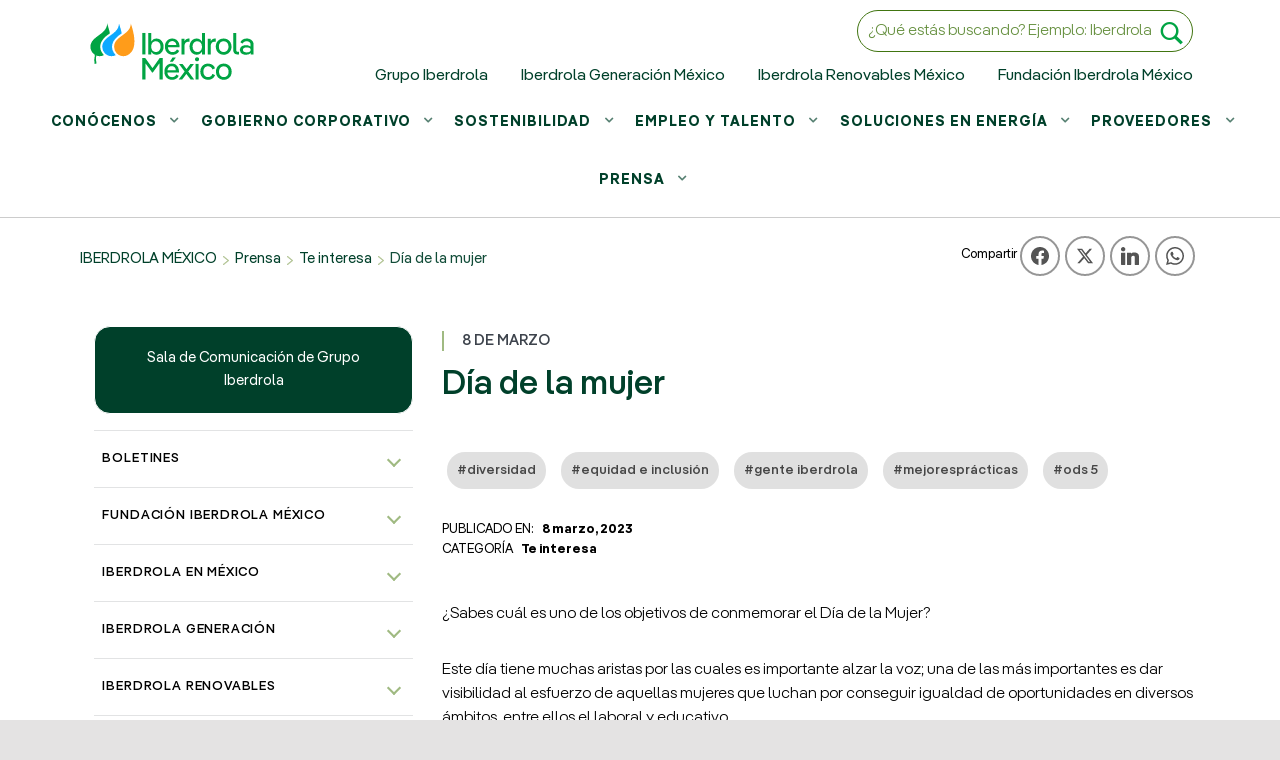

--- FILE ---
content_type: text/html; charset=UTF-8
request_url: https://www.iberdrolamexico.com/te-interesa/dia-de-la-mujer/
body_size: 31107
content:
<!DOCTYPE html><html class="no-js" lang="es" prefix="og: http://ogp.me/ns#">
<head>

 <meta name="google-site-verification" content="WzzhvP9eKSodkh5AWkiY5K8HlSq-lpDRa3J1uBW-qVc"/>
 <meta name="facebook-domain-verification" content="9yrcw9nnxk9c4yxxqbg8xda4ox24i3" />


	
	
	<!--Add the code between the tags. TikTok pixel code can be added above or below other tracking tags (such as Google Analytics) in your website header. -->
<script> !function (w, d, t) { w.TiktokAnalyticsObject=t;var ttq=w[t]=w[t]||[];ttq.methods=["page","track","identify","instances","debug","on","off","once","ready","alias","group","enableCookie","disableCookie"],ttq.setAndDefer=function(t,e){t[e]=function(){t.push([e].concat(Array.prototype.slice.call(arguments,0)))}};for(var i=0;i<ttq.methods.length;i++)ttq.setAndDefer(ttq,ttq.methods[i]);ttq.instance=function(t){for(var e=ttq._i[t]||[],n=0;n<ttq.methods.length;n++)ttq.setAndDefer(e,ttq.methods[n]);return e},ttq.load=function(e,n){var i="https://analytics.tiktok.com/i18n/pixel/events.js";ttq._i=ttq._i||{},ttq._i[e]=[],ttq._i[e]._u=i,ttq._t=ttq._t||{},ttq._t[e]=+new Date,ttq._o=ttq._o||{},ttq._o[e]=n||{};var o=document.createElement("script");o.type="text/javascript",o.async=!0,o.src=i+"?sdkid="+e+"&lib="+t;var a=document.getElementsByTagName("script")[0];a.parentNode.insertBefore(o,a)}; ttq.load('CPOR8S3C77U5K3OPJJH0'); ttq.page(); }(window, document, 'ttq'); </script> 
	
	
<!-- Global site tag (gtag.js) - Google Ads: 791040579 -->
<script async src="https://www.googletagmanager.com/gtag/js?id=AW-791040579"></script>
<script>
window.dataLayer = window.dataLayer || [];
function gtag(){dataLayer.push(arguments);}
gtag('js', new Date());

gtag('config', 'AW-791040579');
setTimeout("gtag('event', 'NoBounce', {'event_label':'Over 30 seconds'})",30000 ); 

</script>
 
<!-- Google Tag Manager provoking-->
<script>(function(w,d,s,l,i){w[l]=w[l]||[];w[l].push({'gtm.start':
new Date().getTime(),event:'gtm.js'});var f=d.getElementsByTagName(s)[0],
j=d.createElement(s),dl=l!='dataLayer'?'&l='+l:'';j.async=true;j.src=
'https://www.googletagmanager.com/gtm.js?id='+i+dl;f.parentNode.insertBefore(j,f);
})(window,document,'script','dataLayer','GTM-NXBK3Q6');</script>
<!-- End Google Tag Manager -->

<!-- Google Tag Manager para PUBSA -->
<script>(function(w,d,s,l,i){w[l]=w[l]||[];w[l].push({'gtm.start':
new Date().getTime(),event:'gtm.js'});var f=d.getElementsByTagName(s)[0],
j=d.createElement(s),dl=l!='dataLayer'?'&l='+l:'';j.async=true;j.src=
'https://www.googletagmanager.com/gtm.js?id='+i+dl;f.parentNode.insertBefore(j,f);
})(window,document,'script','dataLayer','GTM-NTWTWGQ');</script>
<!-- End Google Tag Manager -->









<meta name='robots' content='index, follow, max-image-preview:large, max-snippet:-1, max-video-preview:-1' />

<meta charset="UTF-8">
<meta name="viewport" content="width=device-width, initial-scale=1">
<link rel="profile" href="http://gmpg.org/xfn/11">
<link rel="pingback" href="https://www.iberdrolamexico.com/xmlrpc.php">

<meta name="theme-color" content="ffffff">
<!-- Easy Social Share Buttons for WordPress v.10.8 https://socialsharingplugin.com -->
<meta property="og:image" content="https://www.iberdrolamexico.com/wp-content/uploads/2023/03/02_PART2-6-scaled.jpg" />
<meta property="og:image:secure_url" content="https://www.iberdrolamexico.com/wp-content/uploads/2023/03/02_PART2-6-scaled.jpg" />
<meta property="og:image:width" content="2560" />
<meta property="og:image:height" content="1707" />
<!-- / Easy Social Share Buttons for WordPress -->
<meta name="twitter:image" content="https://www.iberdrolamexico.com/wp-content/uploads/2023/03/02_PART2-6-scaled.jpg" />

	<!-- This site is optimized with the Yoast SEO plugin v26.7 - https://yoast.com/wordpress/plugins/seo/ -->
	<title>Día de la mujer | Iberdrola México</title>
	<meta name="description" content="Este día tiene muchas aristas por las cuales es importante alzar la voz; una de las más importantes es dar visibilidad al esfuerzo de aquellas mujeres que luchan por conseguir igualdad de oportunidades en diversos ámbitos, entre ellos el laboral y educativo." />
	<link rel="canonical" href="https://www.iberdrolamexico.com/te-interesa/dia-de-la-mujer/" />
	<meta property="og:locale" content="es_ES" />
	<meta property="og:type" content="article" />
	<meta property="og:title" content="Día de la mujer" />
	<meta property="og:description" content="Este día tiene muchas aristas por las cuales es importante alzar la voz; una de las más importantes es dar visibilidad al esfuerzo de aquellas mujeres que luchan por conseguir igualdad de oportunidades en diversos ámbitos, entre ellos el laboral y educativo." />
	<meta property="og:url" content="https://www.iberdrolamexico.com/te-interesa/dia-de-la-mujer/" />
	<meta property="og:site_name" content="Iberdrola México" />
	<meta property="article:publisher" content="https://www.facebook.com/iberdrolamex/" />
	<meta property="article:published_time" content="2023-03-08T19:15:40+00:00" />
	<meta property="article:modified_time" content="2023-09-12T17:06:35+00:00" />
	<meta name="author" content="aBElWordIberdMex" />
	<meta name="twitter:card" content="summary_large_image" />
	<meta name="twitter:title" content="Día de la mujer" />
	<meta name="twitter:description" content="Este día tiene muchas aristas por las cuales es importante alzar la voz; una de las más importantes es dar visibilidad al esfuerzo de aquellas mujeres que luchan por conseguir igualdad de oportunidades en diversos ámbitos, entre ellos el laboral y educativo." />
	<meta name="twitter:creator" content="@iberdrolamex" />
	<meta name="twitter:site" content="@iberdrolamex" />
	<script type="application/ld+json" class="yoast-schema-graph">{"@context":"https://schema.org","@graph":[{"@type":"Article","@id":"https://www.iberdrolamexico.com/te-interesa/dia-de-la-mujer/#article","isPartOf":{"@id":"https://www.iberdrolamexico.com/te-interesa/dia-de-la-mujer/"},"author":{"name":"aBElWordIberdMex","@id":"https://www.iberdrolamexico.com/#/schema/person/47fcb3d792837a4d8c78cee6c7732b9c"},"headline":"Día de la mujer","datePublished":"2023-03-08T19:15:40+00:00","dateModified":"2023-09-12T17:06:35+00:00","mainEntityOfPage":{"@id":"https://www.iberdrolamexico.com/te-interesa/dia-de-la-mujer/"},"wordCount":328,"publisher":{"@id":"https://www.iberdrolamexico.com/#organization"},"image":{"@id":"https://www.iberdrolamexico.com/te-interesa/dia-de-la-mujer/#primaryimage"},"thumbnailUrl":"https://www.iberdrolamexico.com/wp-content/uploads/2023/03/02_PART2-6-scaled.jpg","keywords":["Diversidad","Equidad e Inclusión","Gente Iberdrola","mejoresprácticas","ODS 5"],"articleSection":["Te interesa"],"inLanguage":"es"},{"@type":"WebPage","@id":"https://www.iberdrolamexico.com/te-interesa/dia-de-la-mujer/","url":"https://www.iberdrolamexico.com/te-interesa/dia-de-la-mujer/","name":"Día de la mujer | Iberdrola México","isPartOf":{"@id":"https://www.iberdrolamexico.com/#website"},"primaryImageOfPage":{"@id":"https://www.iberdrolamexico.com/te-interesa/dia-de-la-mujer/#primaryimage"},"image":{"@id":"https://www.iberdrolamexico.com/te-interesa/dia-de-la-mujer/#primaryimage"},"thumbnailUrl":"https://www.iberdrolamexico.com/wp-content/uploads/2023/03/02_PART2-6-scaled.jpg","datePublished":"2023-03-08T19:15:40+00:00","dateModified":"2023-09-12T17:06:35+00:00","description":"Este día tiene muchas aristas por las cuales es importante alzar la voz; una de las más importantes es dar visibilidad al esfuerzo de aquellas mujeres que luchan por conseguir igualdad de oportunidades en diversos ámbitos, entre ellos el laboral y educativo.","breadcrumb":{"@id":"https://www.iberdrolamexico.com/te-interesa/dia-de-la-mujer/#breadcrumb"},"inLanguage":"es","potentialAction":[{"@type":"ReadAction","target":["https://www.iberdrolamexico.com/te-interesa/dia-de-la-mujer/"]}]},{"@type":"ImageObject","inLanguage":"es","@id":"https://www.iberdrolamexico.com/te-interesa/dia-de-la-mujer/#primaryimage","url":"https://www.iberdrolamexico.com/wp-content/uploads/2023/03/02_PART2-6-scaled.jpg","contentUrl":"https://www.iberdrolamexico.com/wp-content/uploads/2023/03/02_PART2-6-scaled.jpg","width":2560,"height":1707},{"@type":"BreadcrumbList","@id":"https://www.iberdrolamexico.com/te-interesa/dia-de-la-mujer/#breadcrumb","itemListElement":[{"@type":"ListItem","position":1,"name":"Inicio","item":"https://www.iberdrolamexico.com/"},{"@type":"ListItem","position":2,"name":"Prensa","item":"https://www.iberdrolamexico.com/prensa/"},{"@type":"ListItem","position":3,"name":"Día de la mujer"}]},{"@type":"WebSite","@id":"https://www.iberdrolamexico.com/#website","url":"https://www.iberdrolamexico.com/","name":"Iberdrola México","description":"Suministro de energía renovable para la industria","publisher":{"@id":"https://www.iberdrolamexico.com/#organization"},"potentialAction":[{"@type":"SearchAction","target":{"@type":"EntryPoint","urlTemplate":"https://www.iberdrolamexico.com/?s={search_term_string}"},"query-input":{"@type":"PropertyValueSpecification","valueRequired":true,"valueName":"search_term_string"}}],"inLanguage":"es"},{"@type":"Organization","@id":"https://www.iberdrolamexico.com/#organization","name":"Iberdrola México","url":"https://www.iberdrolamexico.com/","logo":{"@type":"ImageObject","inLanguage":"es","@id":"https://www.iberdrolamexico.com/#/schema/logo/image/","url":"https://www.iberdrolamexico.com/wp-content/uploads/2023/05/AAFF-LOGOTYPE-IBERDROLA-MEXICO-HORIZONTAL-RGB-MAIN.png","contentUrl":"https://www.iberdrolamexico.com/wp-content/uploads/2023/05/AAFF-LOGOTYPE-IBERDROLA-MEXICO-HORIZONTAL-RGB-MAIN.png","width":2358,"height":1028,"caption":"Iberdrola México"},"image":{"@id":"https://www.iberdrolamexico.com/#/schema/logo/image/"},"sameAs":["https://www.facebook.com/iberdrolamex/","https://x.com/iberdrolamex","https://www.instagram.com/iberdrolamex/","https://www.linkedin.com/company/iberdrolamex"]},{"@type":"Person","@id":"https://www.iberdrolamexico.com/#/schema/person/47fcb3d792837a4d8c78cee6c7732b9c","name":"aBElWordIberdMex","url":"https://www.iberdrolamexico.com/author/abelwordiberdmex/"}]}</script>
	<!-- / Yoast SEO plugin. -->


<link rel="alternate" title="oEmbed (JSON)" type="application/json+oembed" href="https://www.iberdrolamexico.com/wp-json/oembed/1.0/embed?url=https%3A%2F%2Fwww.iberdrolamexico.com%2Fte-interesa%2Fdia-de-la-mujer%2F" />
<link rel="alternate" title="oEmbed (XML)" type="text/xml+oembed" href="https://www.iberdrolamexico.com/wp-json/oembed/1.0/embed?url=https%3A%2F%2Fwww.iberdrolamexico.com%2Fte-interesa%2Fdia-de-la-mujer%2F&#038;format=xml" />
<style id="icelander-text-widget-icon-fallback">.widget-symbol::before { content: "?"; font-family: inherit; }</style><style id='wp-img-auto-sizes-contain-inline-css' type='text/css'>
img:is([sizes=auto i],[sizes^="auto," i]){contain-intrinsic-size:3000px 1500px}
/*# sourceURL=wp-img-auto-sizes-contain-inline-css */
</style>
<style id='wp-emoji-styles-inline-css' type='text/css'>

	img.wp-smiley, img.emoji {
		display: inline !important;
		border: none !important;
		box-shadow: none !important;
		height: 1em !important;
		width: 1em !important;
		margin: 0 0.07em !important;
		vertical-align: -0.1em !important;
		background: none !important;
		padding: 0 !important;
	}
/*# sourceURL=wp-emoji-styles-inline-css */
</style>
<style id='wp-block-library-inline-css' type='text/css'>
:root{--wp-block-synced-color:#7a00df;--wp-block-synced-color--rgb:122,0,223;--wp-bound-block-color:var(--wp-block-synced-color);--wp-editor-canvas-background:#ddd;--wp-admin-theme-color:#007cba;--wp-admin-theme-color--rgb:0,124,186;--wp-admin-theme-color-darker-10:#006ba1;--wp-admin-theme-color-darker-10--rgb:0,107,160.5;--wp-admin-theme-color-darker-20:#005a87;--wp-admin-theme-color-darker-20--rgb:0,90,135;--wp-admin-border-width-focus:2px}@media (min-resolution:192dpi){:root{--wp-admin-border-width-focus:1.5px}}.wp-element-button{cursor:pointer}:root .has-very-light-gray-background-color{background-color:#eee}:root .has-very-dark-gray-background-color{background-color:#313131}:root .has-very-light-gray-color{color:#eee}:root .has-very-dark-gray-color{color:#313131}:root .has-vivid-green-cyan-to-vivid-cyan-blue-gradient-background{background:linear-gradient(135deg,#00d084,#0693e3)}:root .has-purple-crush-gradient-background{background:linear-gradient(135deg,#34e2e4,#4721fb 50%,#ab1dfe)}:root .has-hazy-dawn-gradient-background{background:linear-gradient(135deg,#faaca8,#dad0ec)}:root .has-subdued-olive-gradient-background{background:linear-gradient(135deg,#fafae1,#67a671)}:root .has-atomic-cream-gradient-background{background:linear-gradient(135deg,#fdd79a,#004a59)}:root .has-nightshade-gradient-background{background:linear-gradient(135deg,#330968,#31cdcf)}:root .has-midnight-gradient-background{background:linear-gradient(135deg,#020381,#2874fc)}:root{--wp--preset--font-size--normal:16px;--wp--preset--font-size--huge:42px}.has-regular-font-size{font-size:1em}.has-larger-font-size{font-size:2.625em}.has-normal-font-size{font-size:var(--wp--preset--font-size--normal)}.has-huge-font-size{font-size:var(--wp--preset--font-size--huge)}.has-text-align-center{text-align:center}.has-text-align-left{text-align:left}.has-text-align-right{text-align:right}.has-fit-text{white-space:nowrap!important}#end-resizable-editor-section{display:none}.aligncenter{clear:both}.items-justified-left{justify-content:flex-start}.items-justified-center{justify-content:center}.items-justified-right{justify-content:flex-end}.items-justified-space-between{justify-content:space-between}.screen-reader-text{border:0;clip-path:inset(50%);height:1px;margin:-1px;overflow:hidden;padding:0;position:absolute;width:1px;word-wrap:normal!important}.screen-reader-text:focus{background-color:#ddd;clip-path:none;color:#444;display:block;font-size:1em;height:auto;left:5px;line-height:normal;padding:15px 23px 14px;text-decoration:none;top:5px;width:auto;z-index:100000}html :where(.has-border-color){border-style:solid}html :where([style*=border-top-color]){border-top-style:solid}html :where([style*=border-right-color]){border-right-style:solid}html :where([style*=border-bottom-color]){border-bottom-style:solid}html :where([style*=border-left-color]){border-left-style:solid}html :where([style*=border-width]){border-style:solid}html :where([style*=border-top-width]){border-top-style:solid}html :where([style*=border-right-width]){border-right-style:solid}html :where([style*=border-bottom-width]){border-bottom-style:solid}html :where([style*=border-left-width]){border-left-style:solid}html :where(img[class*=wp-image-]){height:auto;max-width:100%}:where(figure){margin:0 0 1em}html :where(.is-position-sticky){--wp-admin--admin-bar--position-offset:var(--wp-admin--admin-bar--height,0px)}@media screen and (max-width:600px){html :where(.is-position-sticky){--wp-admin--admin-bar--position-offset:0px}}

/*# sourceURL=wp-block-library-inline-css */
</style><style id='global-styles-inline-css' type='text/css'>
:root{--wp--preset--aspect-ratio--square: 1;--wp--preset--aspect-ratio--4-3: 4/3;--wp--preset--aspect-ratio--3-4: 3/4;--wp--preset--aspect-ratio--3-2: 3/2;--wp--preset--aspect-ratio--2-3: 2/3;--wp--preset--aspect-ratio--16-9: 16/9;--wp--preset--aspect-ratio--9-16: 9/16;--wp--preset--color--black: #000000;--wp--preset--color--cyan-bluish-gray: #abb8c3;--wp--preset--color--white: #ffffff;--wp--preset--color--pale-pink: #f78da7;--wp--preset--color--vivid-red: #cf2e2e;--wp--preset--color--luminous-vivid-orange: #ff6900;--wp--preset--color--luminous-vivid-amber: #fcb900;--wp--preset--color--light-green-cyan: #7bdcb5;--wp--preset--color--vivid-green-cyan: #00d084;--wp--preset--color--pale-cyan-blue: #8ed1fc;--wp--preset--color--vivid-cyan-blue: #0693e3;--wp--preset--color--vivid-purple: #9b51e0;--wp--preset--gradient--vivid-cyan-blue-to-vivid-purple: linear-gradient(135deg,rgb(6,147,227) 0%,rgb(155,81,224) 100%);--wp--preset--gradient--light-green-cyan-to-vivid-green-cyan: linear-gradient(135deg,rgb(122,220,180) 0%,rgb(0,208,130) 100%);--wp--preset--gradient--luminous-vivid-amber-to-luminous-vivid-orange: linear-gradient(135deg,rgb(252,185,0) 0%,rgb(255,105,0) 100%);--wp--preset--gradient--luminous-vivid-orange-to-vivid-red: linear-gradient(135deg,rgb(255,105,0) 0%,rgb(207,46,46) 100%);--wp--preset--gradient--very-light-gray-to-cyan-bluish-gray: linear-gradient(135deg,rgb(238,238,238) 0%,rgb(169,184,195) 100%);--wp--preset--gradient--cool-to-warm-spectrum: linear-gradient(135deg,rgb(74,234,220) 0%,rgb(151,120,209) 20%,rgb(207,42,186) 40%,rgb(238,44,130) 60%,rgb(251,105,98) 80%,rgb(254,248,76) 100%);--wp--preset--gradient--blush-light-purple: linear-gradient(135deg,rgb(255,206,236) 0%,rgb(152,150,240) 100%);--wp--preset--gradient--blush-bordeaux: linear-gradient(135deg,rgb(254,205,165) 0%,rgb(254,45,45) 50%,rgb(107,0,62) 100%);--wp--preset--gradient--luminous-dusk: linear-gradient(135deg,rgb(255,203,112) 0%,rgb(199,81,192) 50%,rgb(65,88,208) 100%);--wp--preset--gradient--pale-ocean: linear-gradient(135deg,rgb(255,245,203) 0%,rgb(182,227,212) 50%,rgb(51,167,181) 100%);--wp--preset--gradient--electric-grass: linear-gradient(135deg,rgb(202,248,128) 0%,rgb(113,206,126) 100%);--wp--preset--gradient--midnight: linear-gradient(135deg,rgb(2,3,129) 0%,rgb(40,116,252) 100%);--wp--preset--font-size--small: 13px;--wp--preset--font-size--medium: 20px;--wp--preset--font-size--large: 36px;--wp--preset--font-size--x-large: 42px;--wp--preset--spacing--20: 0.44rem;--wp--preset--spacing--30: 0.67rem;--wp--preset--spacing--40: 1rem;--wp--preset--spacing--50: 1.5rem;--wp--preset--spacing--60: 2.25rem;--wp--preset--spacing--70: 3.38rem;--wp--preset--spacing--80: 5.06rem;--wp--preset--shadow--natural: 6px 6px 9px rgba(0, 0, 0, 0.2);--wp--preset--shadow--deep: 12px 12px 50px rgba(0, 0, 0, 0.4);--wp--preset--shadow--sharp: 6px 6px 0px rgba(0, 0, 0, 0.2);--wp--preset--shadow--outlined: 6px 6px 0px -3px rgb(255, 255, 255), 6px 6px rgb(0, 0, 0);--wp--preset--shadow--crisp: 6px 6px 0px rgb(0, 0, 0);}:where(.is-layout-flex){gap: 0.5em;}:where(.is-layout-grid){gap: 0.5em;}body .is-layout-flex{display: flex;}.is-layout-flex{flex-wrap: wrap;align-items: center;}.is-layout-flex > :is(*, div){margin: 0;}body .is-layout-grid{display: grid;}.is-layout-grid > :is(*, div){margin: 0;}:where(.wp-block-columns.is-layout-flex){gap: 2em;}:where(.wp-block-columns.is-layout-grid){gap: 2em;}:where(.wp-block-post-template.is-layout-flex){gap: 1.25em;}:where(.wp-block-post-template.is-layout-grid){gap: 1.25em;}.has-black-color{color: var(--wp--preset--color--black) !important;}.has-cyan-bluish-gray-color{color: var(--wp--preset--color--cyan-bluish-gray) !important;}.has-white-color{color: var(--wp--preset--color--white) !important;}.has-pale-pink-color{color: var(--wp--preset--color--pale-pink) !important;}.has-vivid-red-color{color: var(--wp--preset--color--vivid-red) !important;}.has-luminous-vivid-orange-color{color: var(--wp--preset--color--luminous-vivid-orange) !important;}.has-luminous-vivid-amber-color{color: var(--wp--preset--color--luminous-vivid-amber) !important;}.has-light-green-cyan-color{color: var(--wp--preset--color--light-green-cyan) !important;}.has-vivid-green-cyan-color{color: var(--wp--preset--color--vivid-green-cyan) !important;}.has-pale-cyan-blue-color{color: var(--wp--preset--color--pale-cyan-blue) !important;}.has-vivid-cyan-blue-color{color: var(--wp--preset--color--vivid-cyan-blue) !important;}.has-vivid-purple-color{color: var(--wp--preset--color--vivid-purple) !important;}.has-black-background-color{background-color: var(--wp--preset--color--black) !important;}.has-cyan-bluish-gray-background-color{background-color: var(--wp--preset--color--cyan-bluish-gray) !important;}.has-white-background-color{background-color: var(--wp--preset--color--white) !important;}.has-pale-pink-background-color{background-color: var(--wp--preset--color--pale-pink) !important;}.has-vivid-red-background-color{background-color: var(--wp--preset--color--vivid-red) !important;}.has-luminous-vivid-orange-background-color{background-color: var(--wp--preset--color--luminous-vivid-orange) !important;}.has-luminous-vivid-amber-background-color{background-color: var(--wp--preset--color--luminous-vivid-amber) !important;}.has-light-green-cyan-background-color{background-color: var(--wp--preset--color--light-green-cyan) !important;}.has-vivid-green-cyan-background-color{background-color: var(--wp--preset--color--vivid-green-cyan) !important;}.has-pale-cyan-blue-background-color{background-color: var(--wp--preset--color--pale-cyan-blue) !important;}.has-vivid-cyan-blue-background-color{background-color: var(--wp--preset--color--vivid-cyan-blue) !important;}.has-vivid-purple-background-color{background-color: var(--wp--preset--color--vivid-purple) !important;}.has-black-border-color{border-color: var(--wp--preset--color--black) !important;}.has-cyan-bluish-gray-border-color{border-color: var(--wp--preset--color--cyan-bluish-gray) !important;}.has-white-border-color{border-color: var(--wp--preset--color--white) !important;}.has-pale-pink-border-color{border-color: var(--wp--preset--color--pale-pink) !important;}.has-vivid-red-border-color{border-color: var(--wp--preset--color--vivid-red) !important;}.has-luminous-vivid-orange-border-color{border-color: var(--wp--preset--color--luminous-vivid-orange) !important;}.has-luminous-vivid-amber-border-color{border-color: var(--wp--preset--color--luminous-vivid-amber) !important;}.has-light-green-cyan-border-color{border-color: var(--wp--preset--color--light-green-cyan) !important;}.has-vivid-green-cyan-border-color{border-color: var(--wp--preset--color--vivid-green-cyan) !important;}.has-pale-cyan-blue-border-color{border-color: var(--wp--preset--color--pale-cyan-blue) !important;}.has-vivid-cyan-blue-border-color{border-color: var(--wp--preset--color--vivid-cyan-blue) !important;}.has-vivid-purple-border-color{border-color: var(--wp--preset--color--vivid-purple) !important;}.has-vivid-cyan-blue-to-vivid-purple-gradient-background{background: var(--wp--preset--gradient--vivid-cyan-blue-to-vivid-purple) !important;}.has-light-green-cyan-to-vivid-green-cyan-gradient-background{background: var(--wp--preset--gradient--light-green-cyan-to-vivid-green-cyan) !important;}.has-luminous-vivid-amber-to-luminous-vivid-orange-gradient-background{background: var(--wp--preset--gradient--luminous-vivid-amber-to-luminous-vivid-orange) !important;}.has-luminous-vivid-orange-to-vivid-red-gradient-background{background: var(--wp--preset--gradient--luminous-vivid-orange-to-vivid-red) !important;}.has-very-light-gray-to-cyan-bluish-gray-gradient-background{background: var(--wp--preset--gradient--very-light-gray-to-cyan-bluish-gray) !important;}.has-cool-to-warm-spectrum-gradient-background{background: var(--wp--preset--gradient--cool-to-warm-spectrum) !important;}.has-blush-light-purple-gradient-background{background: var(--wp--preset--gradient--blush-light-purple) !important;}.has-blush-bordeaux-gradient-background{background: var(--wp--preset--gradient--blush-bordeaux) !important;}.has-luminous-dusk-gradient-background{background: var(--wp--preset--gradient--luminous-dusk) !important;}.has-pale-ocean-gradient-background{background: var(--wp--preset--gradient--pale-ocean) !important;}.has-electric-grass-gradient-background{background: var(--wp--preset--gradient--electric-grass) !important;}.has-midnight-gradient-background{background: var(--wp--preset--gradient--midnight) !important;}.has-small-font-size{font-size: var(--wp--preset--font-size--small) !important;}.has-medium-font-size{font-size: var(--wp--preset--font-size--medium) !important;}.has-large-font-size{font-size: var(--wp--preset--font-size--large) !important;}.has-x-large-font-size{font-size: var(--wp--preset--font-size--x-large) !important;}
/*# sourceURL=global-styles-inline-css */
</style>

<style id='classic-theme-styles-inline-css' type='text/css'>
/*! This file is auto-generated */
.wp-block-button__link{color:#fff;background-color:#32373c;border-radius:9999px;box-shadow:none;text-decoration:none;padding:calc(.667em + 2px) calc(1.333em + 2px);font-size:1.125em}.wp-block-file__button{background:#32373c;color:#fff;text-decoration:none}
/*# sourceURL=/wp-includes/css/classic-themes.min.css */
</style>
<link rel='stylesheet' id='subscribe-forms-css-css' href='https://www.iberdrolamexico.com/wp-content/plugins/easy-social-share-buttons3/assets/modules/subscribe-forms.min.css?ver=10.8' type='text/css' media='all' />
<link rel='stylesheet' id='click2tweet-css-css' href='https://www.iberdrolamexico.com/wp-content/plugins/easy-social-share-buttons3/assets/modules/click-to-tweet.min.css?ver=10.8' type='text/css' media='all' />
<link rel='stylesheet' id='easy-social-share-buttons-css' href='https://www.iberdrolamexico.com/wp-content/plugins/easy-social-share-buttons3/assets/css/easy-social-share-buttons.min.css?ver=10.8' type='text/css' media='all' />
<style id='easy-social-share-buttons-inline-css' type='text/css'>
.essb_links .essb_link_mastodon { --essb-network: #6364ff;}.essb_links.essb_share .essb_link_facebook a{color:#545454!important;}.essb_links.essb_share .essb_link_facebook_like a{color:#545454!important;}.essb_links.essb_share .essb_link_twitter a{color:#545454!important;}.essb_links.essb_share .essb_link_pinterest a{color:#545454!important;}.essb_links.essb_share .essb_link_linkedin a{color:#545454!important;}.essb_links.essb_share .essb_link_digg a{color:#545454!important;}.essb_links.essb_share .essb_link_tumblr a{color:#545454!important;}.essb_links.essb_share .essb_link_vk a{color:#545454!important;}.essb_links.essb_share .essb_link_print a{color:#545454!important;}.essb_links.essb_share .essb_link_mail a{color:#545454!important;}.essb_links.essb_share .essb_link_reddit a{color:#545454!important;}.essb_links.essb_share .essb_link_buffer a{color:#545454!important;}.essb_links.essb_share .essb_link_love a{color:#545454!important;}.essb_links.essb_share .essb_link_weibo a{color:#545454!important;}.essb_links.essb_share .essb_link_pocket a{color:#545454!important;}.essb_links.essb_share .essb_link_xing a{color:#545454!important;}.essb_links.essb_share .essb_link_ok a{color:#545454!important;}.essb_links.essb_share .essb_link_more a{color:#545454!important;}.essb_links.essb_share .essb_link_more_dots a, .essb_links.essb_share .essb_link_less a{color:#545454!important;}.essb_links.essb_share .essb_link_whatsapp a{color:#545454!important;}.essb_links.essb_share .essb_link_meneame a{color:#545454!important;}.essb_links.essb_share .essb_link_blogger a{color:#545454!important;}.essb_links.essb_share .essb_link_amazon a{color:#545454!important;}.essb_links.essb_share .essb_link_yahoomail a{color:#545454!important;}.essb_links.essb_share .essb_link_gmail a{color:#545454!important;}.essb_links.essb_share .essb_link_aol a{color:#545454!important;}.essb_links.essb_share .essb_link_newsvine a{color:#545454!important;}.essb_links.essb_share .essb_link_hackernews a{color:#545454!important;}.essb_links.essb_share .essb_link_evernote a{color:#545454!important;}.essb_links.essb_share .essb_link_myspace a{color:#545454!important;}.essb_links.essb_share .essb_link_mailru a{color:#545454!important;}.essb_links.essb_share .essb_link_viadeo a{color:#545454!important;}.essb_links.essb_share .essb_link_line a{color:#545454!important;}.essb_links.essb_share .essb_link_flipboard a{color:#545454!important;}.essb_links.essb_share .essb_link_comments a{color:#545454!important;}.essb_links.essb_share .essb_link_sms a{color:#545454!important;}.essb_links.essb_share .essb_link_viber a{color:#545454!important;}.essb_links.essb_share .essb_link_telegram a{color:#545454!important;}.essb_links.essb_share .essb_link_subscribe a{color:#545454!important;}.essb_links.essb_share .essb_link_messenger a{color:#545454!important;}.essb_links.essb_share .essb_link_kakaotalk a{color:#545454!important;}.essb_links.essb_share .essb_link_share a{color:#545454!important;}.essb_links.essb_share .essb_link_livejournal a{color:#545454!important;}.essb_links.essb_share .essb_link_yammer a{color:#545454!important;}.essb_links.essb_share .essb_link_meetedgar a{color:#545454!important;}.essb_links.essb_share .essb_link_fintel a{color:#545454!important;}.essb_links.essb_share .essb_link_mix a{color:#545454!important;}.essb_links.essb_share .essb_link_instapaper a{color:#545454!important;}.essb_links.essb_share .essb_link_copy a{color:#545454!important;}.essb_links.essb_share .essb_link_mastodon a{color:#545454!important;}
/*# sourceURL=easy-social-share-buttons-inline-css */
</style>
<link rel='stylesheet' id='js_composer_front-css' href='https://www.iberdrolamexico.com/wp-content/plugins/js_composer/assets/css/js_composer.min.css?ver=6.5.0' type='text/css' media='all' />
<link rel='stylesheet' id='bsf-Defaults-css' href='https://www.iberdrolamexico.com/wp-content/uploads/smile_fonts/Defaults/Defaults.css?ver=3.19.14' type='text/css' media='all' />
<link rel='stylesheet' id='genericons-neue-css' href='https://www.iberdrolamexico.com/wp-content/themes/icelander/assets/fonts/genericons-neue/genericons-neue.css?ver=1.5.4' type='text/css' media='screen' />
<link rel='stylesheet' id='icelander-stylesheet-main-css' href='https://www.iberdrolamexico.com/wp-content/themes/icelander/assets/css/main.css?ver=1.5.4' type='text/css' media='screen' />
<link rel='stylesheet' id='icelander-stylesheet-shortcodes-css' href='https://www.iberdrolamexico.com/wp-content/themes/icelander/assets/css/shortcodes.css?ver=1.5.4' type='text/css' media='screen' />
<link rel='stylesheet' id='icelander-stylesheet-custom-css' href='https://www.iberdrolamexico.com/wp-content/themes/icelander/assets/css/custom-styles.css?ver=1.5.4' type='text/css' media='screen' />
<link rel='stylesheet' id='icelander-stylesheet-print-css' href='https://www.iberdrolamexico.com/wp-content/themes/icelander/assets/css/print.css?ver=1.5.4' type='text/css' media='print' />
<style id='icelander-inline-css' type='text/css'>
/* START CSS variables */
:root { 
--custom_logo_height: 100px; --color_accent: #00402a; --color_header_background: #ffffff; --color_header_text--a20: rgba(0,0,0,0.2); --color_header_text: #000000; --color_header_headings: #000000; --color_content_background: #ffffff; --color_content_text--a20: rgba(0,0,0,0.2); --color_content_text: #000000; --color_content_headings: #000000; --color_footer_headings: #ffffff; --footer_image_repeat: no-repeat; --color_footer_secondary_background: #427314; --color_footer_secondary_text--a20: rgba(255,255,255,0.2); --color_footer_secondary_text: #ffffff; --layout_width_content: 1120px; --typography_fonts_text: "IberPangea", "Arial", sans-serif; --typography_fonts_headings: "IberPangea", "Helvetica Neue", "Arial", sans-serif; --typography_fonts_logo: "IberPangea", "Helvetica Neue", "Arial", sans-serif;
}
/* END CSS variables */
/*# sourceURL=icelander-inline-css */
</style>
<link rel='stylesheet' id='icelander-stylesheet-css' href='https://www.iberdrolamexico.com/wp-content/themes/icelander-child/style.css?ver=6.9' type='text/css' media='all' />
<link rel='stylesheet' id='customstyles-css' href='https://www.iberdrolamexico.com/wp-content/themes/icelander-child/css/iberdrola.css?ver=1716853578' type='text/css' media='all' />
<link rel='stylesheet' id='fawesome-css' href='https://www.iberdrolamexico.com/wp-content/themes/icelander-child/css/css/font-awesome.css?ver=1684506196' type='text/css' media='all' />
<script type="text/javascript" src="https://www.iberdrolamexico.com/wp-content/themes/icelander/library/js/vendor/css-vars-ponyfill/css-vars-ponyfill.min.js?ver=v2.4.2" id="css-vars-ponyfill-js"></script>
<script type="text/javascript" id="css-vars-ponyfill-js-after">
/* <![CDATA[ */
window.onload = function() {
	cssVars( {
		onlyVars: true,
		exclude: 'link:not([href^="https://www.iberdrolamexico.com/wp-content/themes"])'
	} );
};
//# sourceURL=css-vars-ponyfill-js-after
/* ]]> */
</script>
<script type="text/javascript" src="https://www.iberdrolamexico.com/wp-includes/js/jquery/jquery.min.js?ver=3.7.1" id="jquery-core-js"></script>
<script type="text/javascript" src="https://www.iberdrolamexico.com/wp-includes/js/jquery/jquery-migrate.min.js?ver=3.4.1" id="jquery-migrate-js"></script>
<script type="text/javascript" src="https://www.iberdrolamexico.com/wp-content/themes/icelander-child/js/bootstrap.min.js?ver=1687898758" id="bootsrap-js"></script>
<script type="text/javascript" src="https://www.iberdrolamexico.com/wp-content/themes/icelander-child/js/lang-switcher.js?ver=1687898757" id="language-js"></script>
<script id="essb-inline-js"></script><link rel="https://api.w.org/" href="https://www.iberdrolamexico.com/wp-json/" /><link rel="alternate" title="JSON" type="application/json" href="https://www.iberdrolamexico.com/wp-json/wp/v2/posts/23340" /><link rel="EditURI" type="application/rsd+xml" title="RSD" href="https://www.iberdrolamexico.com/xmlrpc.php?rsd" />
<meta name="generator" content="WordPress 6.9" />
<link rel='shortlink' href='https://www.iberdrolamexico.com/?p=23340' />
<meta name="generator" content="Powered by WPBakery Page Builder - drag and drop page builder for WordPress."/>
<link rel="icon" href="https://www.iberdrolamexico.com/wp-content/uploads/2023/06/cropped-favicon-ibmx-32x32.png" sizes="32x32" />
<link rel="icon" href="https://www.iberdrolamexico.com/wp-content/uploads/2023/06/cropped-favicon-ibmx-192x192.png" sizes="192x192" />
<link rel="apple-touch-icon" href="https://www.iberdrolamexico.com/wp-content/uploads/2023/06/cropped-favicon-ibmx-180x180.png" />
<meta name="msapplication-TileImage" content="https://www.iberdrolamexico.com/wp-content/uploads/2023/06/cropped-favicon-ibmx-270x270.png" />
		<style type="text/css" id="wp-custom-css">
			/*CSS ANGIE*/
/*General*/
body.has-intro #intro .intro-inner h1.page-title.h1.intro-title, .page-title{
	color:#00402a!important;
}
.entry-content h1, .entry-content h2, .entry-content h3 ,.color-iberdrola {
    color: #00402A;
}
a {
    color: #00402A;
    text-decoration: none;
}
.arriba {
    //filter: brightness(0.1);
}
.entry-content{
	font-weight: 300;
}
ul#menu-top-menu {
    margin-left: 0;
    max-width: 100vw;
}
#posts.posts.posts-list article h3.entry-title, #posts.posts.posts-list article h2.entry-title, .single h1.entry-title{
	    color: #00402A;

}
.secondary-navigation {
    margin-right: 0!important;
}
article.post {
    width: 100%;
}
#tituloH2.entry-title {
    color: #00402A;

}
header#masthead nav ul li a {
    color: #00402A;
}
nav#site-navigation ul#menu-primary > li.focus > a {
    color: #00402A;
}
nav#site-navigation ul#menu-primary > li.megamenu.focus > ul.sub-menu > li.menu-item > a {
	    color: #00402A!important;

}
.main-navigation-container .megamenu > ul > li > a {
    margin-bottom: 0em;
    text-transform: unset;
}

/*home*/
#home-posts .first .entry {
    width: 100%;
}
/*Buscador*/
form#searchform input#s {
  
    max-width: calc(100vw - 20px)!important;
}
.essb-s-bh-network:focus {
    outline: solid;
}
@media only screen and (max-width: 1024px) {
    #inputBuscador {
      
			display:none
    }
	.megamenu{
		text-transform:none!important;
		
	}
	.menu-item{
		text-transform:none!important;
	}
	.site form[role="search"]::before, .site .search-form::before {
    top: 0.2em;
    color: #00402a;
		display:none;
}
}
@media only screen and (max-width: 1124px) {
    nav#site-navigation ul#menu-primary li ul.sub-menu li ul.sub-menu {
        display: block;
    }
}
/*Home*/
/*blogs*/
.tags_single>ul>li {
   
}
.tags_single>ul>li>a {
	 margin: 5px ;
    padding: 10px!important;
}
.corner-rounded>figure>div>div>img {
    border-radius: 20px !important;
}
.corner-rounded>figure>a>img {
    border-radius: 20px !important;
}
/*Button 3*/
.button3 {
			background-color: #00A443 !important;
			border-radius: 8px !important;
			padding: 15px 40px !important;
			cursor: pointer;
	border: none;
	    font-size: 15px!important;
		}
.button3>a{
	color:#fff;
}
		.button3:hover {
            color: #ffffff !important;
			background-color: #00A443 !important;
			 font-size: 15px!important;
		}

.boton {
    background: #00402A;
}
.boton:focus {
        outline-color: cadetblue;
}
.boton-iberdrola {
    background: #00402a;
    color: #ffffff;
    padding: 20px 40px;
    text-transform: none;
    -webkit-transition: all .2s ease-in-out;
    transition: all .2s ease-in-out;
    display: inline-block;
    border: 1px solid;
    border-radius: 16px;
}
.acceso-ibuy a {
	padding: 20px;
	border-radius: 30px;
}

.info-box-entrada {
	background: white;
	border-radius: 30px;
	padding-bottom: 0;
	padding: 30px 10px;
}
.tiktok-embed::before, .tiktok-embed::after {
	display: none;
}

/*popup*/
.corner-rounded{
    border-radius:20px;
}
/*Fin ANGIE*/		</style>
		<noscript><style> .wpb_animate_when_almost_visible { opacity: 1; }</style></noscript><!-- Facebook Pixel Code -->
<script>
!function(f,b,e,v,n,t,s)
{if(f.fbq)return;n=f.fbq=function(){n.callMethod?
n.callMethod.apply(n,arguments):n.queue.push(arguments)};
if(!f._fbq)f._fbq=n;n.push=n;n.loaded=!0;n.version='2.0';
n.queue=[];t=b.createElement(e);t.async=!0;
t.src=v;s=b.getElementsByTagName(e)[0];
s.parentNode.insertBefore(t,s)}(window,document,'script',
'https://connect.facebook.net/en_US/fbevents.js');
 fbq('init', '188397912585301'); 
fbq('track', 'PageView');
</script>
<noscript>
 <img height="1" width="1" 
src="https://www.facebook.com/tr?id=188397912585301&ev=PageView
&noscript=1"/>
</noscript>
<!-- End Facebook Pixel Code -->



	




















</head>



<body class="essb-10.8 footer-layout-fullwidth group-blog has-intro has-navigation-mobile has-post-thumbnail has-widgets-sidebar header-layout-fullwidth is-singular no-js post-template-default postid-23340 single single-format-standard single-post site-layout-fullwidth site-title-hidden vc_responsive wp-child-theme-icelander-child wp-custom-logo wp-singular wp-theme-icelander wpb-js-composer js-comp-ver-6.5.0">

			<!-- Google Tag Manager (noscript) Provoking -->
			<noscript><iframe src="https://www.googletagmanager.com/ns.html?id=GTM-NXBK3Q6"
			height="0" width="0" style="display:none;visibility:hidden"></iframe></noscript>
			<!-- End Google Tag Manager (noscript) -->

			<!-- Google Tag Manager (noscript) PUBSA -->
			<noscript><iframe src="https://www.googletagmanager.com/ns.html?id=GTM-NTWTWGQ" 
				height="0" width="0" style="display:none;visibility:hidden"></iframe></noscript>
				<!-- End Google Tag Manager (noscript) -->

	
<div id="page" class="site">


<header id="masthead" class="site-header">



<div class="site-header-content"><div class="site-header-inner">


<div class="site-branding">

			

			<a href="https://www.iberdrolamexico.com/" class="custom-logo-link" rel="home" title="Ir a la página principal de Iberdrola México"><img width="276" height="85" src="https://www.iberdrolamexico.com/wp-content/themes/icelander-child/images/IBERDROLA_MEXICO_HORIZONTAL.svg" class="custom-logo" alt="Iberdrola México"></a>		
			
			

	<div class="site-branding-text">

		


	</div>

</div>
<nav id="top-navigation" class="top-navigation" aria-label="Top Menu">
		<div class="menu-top-menu-container"><ul id="menu-top-menu" class="menu"><li class="search">
                <form role="search" method="get" id="searchform" action="https://www.iberdrolamexico.com/">
                    <label for="s" class="screen-reader-text">Buscar</label>
                    <input type="text" value="" placeholder="¿Qué estás buscando? Ejemplo: Iberdrola" name="s" id="s" required aria-required="true"/>
                    <input type="submit" id="searchsubmit" value="Buscar" />
                </form>
                </li></ul></div>
</nav>

	<nav id="secondary-navigation" class="secondary-navigation" aria-label="Secondary Menu">

		<ul id="menu-iberdrola-filiales" class="menu"><li id="menu-item-15299" class="menu-item menu-item-type-custom menu-item-object-custom menu-item-15299"><a target="_blank" href="https://www.iberdrola.com/" aria-label="Sitio web de Grupo Iberdrola, se abrirá en una nueva pestaña">Grupo Iberdrola</a></li>
<li id="menu-item-11653" class="menu-item menu-item-type-custom menu-item-object-custom menu-item-11653"><a target="_blank" href="https://www.iberdrolageneracionmexico.com/" aria-label="Sitio web de Iberdrola Generación México, se abrirá en una nueva pestaña">Iberdrola Generación México</a></li>
<li id="menu-item-11654" class="menu-item menu-item-type-custom menu-item-object-custom menu-item-11654"><a target="_blank" href="https://www.iberdrolarenovablesmexico.com/" aria-label="Sitio web de Iberdrola Renovables México, se abrirá en una nueva pestaña">Iberdrola Renovables México</a></li>
<li id="menu-item-11655" class="menu-item menu-item-type-custom menu-item-object-custom menu-item-11655"><a target="_blank" href="https://www.fundacioniberdrolamexico.org/" aria-label="Sitio web de Fundación Iberdrola México, se abrirá en una nueva pestaña">Fundación Iberdrola México</a></li>
</ul>
	</nav>
</div>
<div id="full-main-menu">
<nav id="site-navigation" class="main-navigation" aria-label="Primary Menu">

		<button id="menu-toggle" class="menu-toggle" aria-controls="menu-primary" aria-expanded="false" value="Menú de navegación Iberdrola México"></button>

		<div id="site-navigation-container" class="main-navigation-container">
		<div class="mobile-search-form"><form role="search" method="get" class="searchform" action="https://www.iberdrolamexico.com/" >
    <div><label for="s" class="screen-reader-text">Buscar:</label>
    <input id="inputBuscador" type="text" value="" name="s" required aria-required="true"/>
    <input id="buscarPage" type="submit" value="Buscar" ></input>
    </div>
    </form></div><div class="menu"><ul id="menu-primary" class="menu-primary"><li id="menu-item-17881" class="megamenu menu-item menu-item-type-custom menu-item-object-custom menu-item-has-children menu-item-17881"><a href="https://www.iberdrolamexico.com/conocenos/">Conócenos <span class="expander"></span></a>
<ul class="sub-menu">
	<li id="menu-item-30588" class="menu-item menu-item-type-custom menu-item-object-custom menu-item-has-children menu-item-30588"><a href="#">25 Aniversario <span class="expander"></span></a>
	<ul class="sub-menu">
		<li id="menu-item-30589" class="menu-item menu-item-type-post_type menu-item-object-page menu-item-30589"><a href="https://www.iberdrolamexico.com/exposicion-fotografica-mexico-sostenible/">Exposición fotográfica: México Sostenible</a></li>
	</ul>
</li>
	<li id="menu-item-107" class="item-principal menu-item menu-item-type-post_type menu-item-object-page menu-item-has-children menu-item-107"><a href="https://www.iberdrolamexico.com/conocenos/iberdrola-en-mexico/">Iberdrola en México <span class="expander"></span></a>
	<ul class="sub-menu">
		<li id="menu-item-23170" class="menu-item menu-item-type-post_type menu-item-object-page menu-item-23170"><a href="https://www.iberdrolamexico.com/conocenos/iberdrola-en-mexico/grupos-de-interes/">Grupos de interés</a></li>
		<li id="menu-item-9085" class="menu-item menu-item-type-custom menu-item-object-custom menu-item-9085"><a target="_blank" href="https://www.fundacioniberdrolamexico.org/" aria-label="Sitio web de Fundación Iberdrola México, se abrirá en una nueva pestaña">Fundación Iberdrola México</a></li>
		<li id="menu-item-106" class="menu-item menu-item-type-custom menu-item-object-custom menu-item-106"><a target="_blank" href="https://www.iberdrolarenovablesmexico.com/" aria-label="Sitio web de Iberdrola Renovables México, se abrirá en una nueva pestaña">Iberdrola Renovables México</a></li>
		<li id="menu-item-105" class="menu-item menu-item-type-custom menu-item-object-custom menu-item-105"><a target="_blank" href="https://www.iberdrolageneracionmexico.com/" aria-label="Sitio web de Iberdrola Generación México, se abrirá en una nueva pestaña">Iberdrola Generación México</a></li>
	</ul>
</li>
	<li id="menu-item-9086" class="item-principal menu-item menu-item-type-custom menu-item-object-custom menu-item-has-children menu-item-9086"><a target="_blank" href="https://www.iberdrola.com/conocenos/perfil-compania/" aria-label="Sitio web de Grupo Iberdrola, se abrirá en una nueva pestaña">Grupo Iberdrola <span class="expander"></span></a>
	<ul class="sub-menu">
		<li id="menu-item-12125" class="menu-item menu-item-type-custom menu-item-object-custom menu-item-12125"><a target="_blank" href="https://www.iberdrola.com/conocenos/energetica-del-futuro/proposito-corporativo-valores/" aria-label="Propósito corporativo y valores, Grupo Iberdrola, se abrirá en una nueva pestaña">Propósito corporativo y valores</a></li>
		<li id="menu-item-9088" class="menu-item menu-item-type-custom menu-item-object-custom menu-item-9088"><a target="_blank" href="https://www.iberdrola.com/conocenos/perfil-compania/grupos-de-interes/" aria-label="Grupos de Interés, Grupo Iberdrola, se abrirá en una nueva pestaña">Grupos de interés</a></li>
		<li id="menu-item-9089" class="menu-item menu-item-type-custom menu-item-object-custom menu-item-9089"><a target="_blank" href="https://www.iberdrola.com/conocenos/perfil-compania/nuestros-compromisos/" aria-label="Nuestros compromisos, Grupo Iberdrola, se abrirá en una nueva pestaña">Nuestros compromisos</a></li>
	</ul>
</li>
</ul>
</li>
<li id="menu-item-104" class="megamenu longitems menu-item menu-item-type-custom menu-item-object-custom menu-item-has-children menu-item-104"><a href="https://www.iberdrolamexico.com/gobierno-corporativo/">Gobierno Corporativo <span class="expander"></span></a>
<ul class="sub-menu">
	<li id="menu-item-16573" class="menu-item menu-item-type-post_type menu-item-object-page menu-item-16573"><a href="https://www.iberdrolamexico.com/gobierno-corporativo/etica-transparencia-buen-gobierno/">Ética, transparencia y buen gobierno</a></li>
	<li id="menu-item-16574" class="menu-item menu-item-type-post_type menu-item-object-page menu-item-has-children menu-item-16574"><a href="https://www.iberdrolamexico.com/gobierno-corporativo/sistema-gobernanza-sostenibilidad/">Sistema de gobernanza y sostenibilidad <span class="expander"></span></a>
	<ul class="sub-menu">
		<li id="menu-item-16575" class="menu-item menu-item-type-post_type menu-item-object-page menu-item-16575"><a href="https://www.iberdrolamexico.com/gobierno-corporativo/sistema-gobernanza-sostenibilidad/libro-preliminar/">Libro preliminar</a></li>
		<li id="menu-item-16579" class="menu-item menu-item-type-post_type menu-item-object-page menu-item-16579"><a href="https://www.iberdrolamexico.com/gobierno-corporativo/sistema-gobernanza-sostenibilidad/libro-i-estatutos-sociales-y-organizacion-corporativa/">Libro I. Estatutos Sociales y organización corporativa</a></li>
		<li id="menu-item-16578" class="menu-item menu-item-type-post_type menu-item-object-page menu-item-16578"><a href="https://www.iberdrolamexico.com/gobierno-corporativo/sistema-gobernanza-sostenibilidad/libro-ii-politicas-corporativas/">Libro II. Políticas corporativas</a></li>
		<li id="menu-item-16576" class="menu-item menu-item-type-post_type menu-item-object-page menu-item-16576"><a href="https://www.iberdrolamexico.com/gobierno-corporativo/sistema-gobernanza-sostenibilidad/libro-iii-auditoria-interna-riesgos-y-cumplimiento/">Libro III. Auditoría interna, riesgos y cumplimiento</a></li>
	</ul>
</li>
	<li id="menu-item-16581" class="menu-item menu-item-type-post_type menu-item-object-page menu-item-has-children menu-item-16581"><a href="https://www.iberdrolamexico.com/gobierno-corporativo/consejo-de-administracion/">Consejo de Administración <span class="expander"></span></a>
	<ul class="sub-menu">
		<li id="menu-item-16580" class="menu-item menu-item-type-post_type menu-item-object-page menu-item-16580"><a href="https://www.iberdrolamexico.com/gobierno-corporativo/consejo-de-administracion/comision-de-auditoria-y-cumplimiento/">Comisión de Auditoría y Cumplimiento</a></li>
	</ul>
</li>
	<li id="menu-item-455" class="item-principal menu-item menu-item-type-custom menu-item-object-custom menu-item-has-children menu-item-455"><a href="#">Informes <span class="expander"></span></a>
	<ul class="sub-menu">
		<li id="menu-item-35474" class="menu-item menu-item-type-custom menu-item-object-custom menu-item-35474"><a target="_blank" href="https://www.iberdrolamexico.com/wp-content/uploads/2025/10/Informe-Transparencia-Sistema-Cumplimiento-Iberdrola-Mexico-2024.pdf" aria-label="Informe de Transparencia del Sistema de Cumplimiento 2024 se descarga documento pdf, se abrirá en una nueva pestaña">Informe de Transparencia del Sistema de Cumplimiento 2024</a></li>
		<li id="menu-item-31708" class="menu-item menu-item-type-custom menu-item-object-custom menu-item-31708"><a target="_blank" href="https://www.iberdrolamexico.com/wp-content/uploads/2024/10/INFORME-TRANSPARENCIA-2023.pdf" aria-label="Informe de Transparencia del Sistema de Cumplimiento 2023 se descarga documento PDF, se abrirá en una nueva pestaña">Informe de Transparencia del Sistema de Cumplimiento 2023</a></li>
		<li id="menu-item-26607" class="menu-item menu-item-type-custom menu-item-object-custom menu-item-26607"><a target="_blank" href="https://www.iberdrolamexico.com/wp-content/uploads/2023/10/INFORME%20TRANSPARENCIA%20IBERDROLA%20MEXICO%202022.pdf" aria-label="Informe de Transparencia del Sistema de Cumplimiento 2022 se descarga documento PDF, se abrirá en una nueva pestaña">Informe de Transparencia del Sistema de Cumplimiento 2022</a></li>
		<li id="menu-item-9406" class="menu-item menu-item-type-custom menu-item-object-custom menu-item-9406"><a target="_blank" href="https://www.iberdrolamexico.com/wp-content/uploads/2022/02/memoria-anual-de-actividades-CAC-2021.pdf" aria-label="Memoria de Actividades de la Comisión de Auditoría y Cumplimiento de Iberdrola México se descarga documento PDF, se abrirá en una nueva pestaña">Memoria de Actividades de la Comisión de Auditoría y Cumplimiento de Iberdrola México</a></li>
	</ul>
</li>
	<li id="menu-item-8669" class="menu-item menu-item-type-custom menu-item-object-custom menu-item-8669"><a target="_blank" href="https://www.iberdrola.com/gobierno-corporativo/estructura/" aria-label="se abrirá en una nueva pestaña">Estructura Societaria y del grupo Iberdrola</a></li>
</ul>
</li>
<li id="menu-item-101" class="megamenu menu-item menu-item-type-custom menu-item-object-custom menu-item-has-children menu-item-101"><a href="https://www.iberdrolamexico.com/sostenibilidad/">Sostenibilidad <span class="expander"></span></a>
<ul class="sub-menu">
	<li id="menu-item-9603" class="item-principal menu-item menu-item-type-post_type menu-item-object-page menu-item-9603"><a href="https://www.iberdrolamexico.com/sostenibilidad/compromiso-objetivos-desarrollo-sostenible/">Nuestro compromiso con los <br> objetivos de desarrollo sostenible</a></li>
	<li id="menu-item-9604" class="item-principal menu-item menu-item-type-post_type menu-item-object-page menu-item-has-children menu-item-9604"><a href="https://www.iberdrolamexico.com/sostenibilidad/responsabilidad-social-corporativa/">Responsabilidad Social Corporativa <span class="expander"></span></a>
	<ul class="sub-menu">
		<li id="menu-item-30562" class="menu-item menu-item-type-post_type menu-item-object-page menu-item-30562"><a href="https://www.iberdrolamexico.com/sostenibilidad/diversidad-e-inclusion/">Diversidad e Inclusión</a></li>
		<li id="menu-item-14612" class="menu-item menu-item-type-post_type menu-item-object-page menu-item-14612"><a href="https://www.iberdrolamexico.com/sostenibilidad/responsabilidad-social-corporativa/energia-por-mexico/">Energía por México</a></li>
		<li id="menu-item-9606" class="menu-item menu-item-type-post_type menu-item-object-page menu-item-9606"><a href="https://www.iberdrolamexico.com/sostenibilidad/responsabilidad-social-corporativa/voluntariado-iberdrola-mexico/">Voluntariado Iberdrola México</a></li>
		<li id="menu-item-33725" class="menu-item menu-item-type-post_type menu-item-object-page menu-item-33725"><a href="https://www.iberdrolamexico.com/sostenibilidad/responsabilidad-social-corporativa/compromiso-con-la-sociedad/">Compromiso con la sociedad</a></li>
		<li id="menu-item-9608" class="menu-item menu-item-type-post_type menu-item-object-page menu-item-9608"><a href="https://www.iberdrolamexico.com/sostenibilidad/responsabilidad-social-corporativa/medio-ambiente-contra-el-cambio-climatico/">Medio ambiente: contra el cambio climático</a></li>
		<li id="menu-item-30152" class="menu-item menu-item-type-post_type menu-item-object-page menu-item-30152"><a href="https://www.iberdrolamexico.com/sostenibilidad/responsabilidad-social-corporativa/deporte-femenino/">Apoyo al deporte femenil</a></li>
	</ul>
</li>
	<li id="menu-item-9605" class="item-principal menu-item menu-item-type-custom menu-item-object-custom menu-item-9605"><a target="_blank" href="https://www.iberdrola.com/sostenibilidad/modelo-negocio-energetico-sostenible/informes-publicaciones/" aria-label="Informes anuales de Grupo Iberdrola, se abrirá en una nueva pestaña">Informes</a></li>
</ul>
</li>
<li id="menu-item-9116" class="megamenu menu-item menu-item-type-custom menu-item-object-custom menu-item-has-children menu-item-9116"><a href="https://www.iberdrolamexico.com/empleo-y-talento/">Empleo y Talento <span class="expander"></span></a>
<ul class="sub-menu">
	<li id="menu-item-10058" class="item-principal menu-item menu-item-type-post_type menu-item-object-page menu-item-has-children menu-item-10058"><a href="https://www.iberdrolamexico.com/empleo-y-talento/canal-de-empleo/">Canal de empleo <span class="expander"></span></a>
	<ul class="sub-menu">
		<li id="menu-item-10059" class="menu-item menu-item-type-post_type menu-item-object-page menu-item-10059"><a href="https://www.iberdrolamexico.com/empleo-y-talento/canal-de-empleo/unete-a-nuestro-equipo/">Únete a nuestro equipo</a></li>
		<li id="menu-item-10730" class="menu-item menu-item-type-post_type menu-item-object-page menu-item-10730"><a href="https://www.iberdrolamexico.com/empleo-y-talento/canal-de-empleo/inicia-tu-carrera-en-iberdrola/">Inicia tu carrera en Iberdrola</a></li>
	</ul>
</li>
	<li id="menu-item-10060" class="item-principal menu-item menu-item-type-post_type menu-item-object-page menu-item-has-children menu-item-10060"><a href="https://www.iberdrolamexico.com/empleo-y-talento/talento-iberdrola-mexico/">Talento Iberdrola México <span class="expander"></span></a>
	<ul class="sub-menu">
		<li id="menu-item-10061" class="menu-item menu-item-type-post_type menu-item-object-page menu-item-10061"><a href="https://www.iberdrolamexico.com/empleo-y-talento/talento-iberdrola-mexico/formacion-y-aprendizaje/">Formación y aprendizaje</a></li>
		<li id="menu-item-10062" class="menu-item menu-item-type-post_type menu-item-object-page menu-item-10062"><a href="https://www.iberdrolamexico.com/empleo-y-talento/talento-iberdrola-mexico/seguridad-y-salud-laboral/">Seguridad y salud laboral</a></li>
		<li id="menu-item-10063" class="menu-item menu-item-type-post_type menu-item-object-page menu-item-10063"><a href="https://www.iberdrolamexico.com/empleo-y-talento/talento-iberdrola-mexico/buen-lugar-de-trabajo/">Buen lugar de trabajo</a></li>
	</ul>
</li>
	<li id="menu-item-18253" class="menu-item menu-item-type-post_type menu-item-object-page menu-item-18253"><a href="https://www.iberdrolamexico.com/empleo-y-talento/programa-de-becas/">Becas Master Iberdrola</a></li>
</ul>
</li>
<li id="menu-item-25876" class="megamenu menu-item menu-item-type-custom menu-item-object-custom menu-item-has-children menu-item-25876"><a href="https://www.iberdrolamexico.com/clientes/">Soluciones en energía <span class="expander"></span></a>
<ul class="sub-menu">
	<li id="menu-item-26067" class="menu-item menu-item-type-custom menu-item-object-custom menu-item-has-children menu-item-26067"><a href="https://www.iberdrolamexico.com/clientes/">Nuestras soluciones <span class="expander"></span></a>
	<ul class="sub-menu">
		<li id="menu-item-26068" class="menu-item menu-item-type-custom menu-item-object-custom menu-item-26068"><a href="https://www.iberdrolamexico.com/clientes/mercado-electrico-mayorista/">Mercado Eléctrico Mayorista (MEM)</a></li>
		<li id="menu-item-26069" class="menu-item menu-item-type-custom menu-item-object-custom menu-item-26069"><a href="https://www.iberdrolamexico.com/clientes/smart-solar/">Smart Solar</a></li>
		<li id="menu-item-26070" class="menu-item menu-item-type-custom menu-item-object-custom menu-item-26070"><a href="https://www.iberdrolamexico.com/clientes/hidrogeno-verde/">Hidrógeno verde</a></li>
	</ul>
</li>
	<li id="menu-item-26071" class="menu-item menu-item-type-custom menu-item-object-custom menu-item-26071"><a href="https://www.iberdrolamexico.com/clientes/como-generamos-energia-electrica/">¿Cómo generamos energía?</a></li>
	<li id="menu-item-26072" class="menu-item menu-item-type-custom menu-item-object-custom menu-item-26072"><a href="https://www.iberdrolamexico.com/clientes/nuestra-propuesta-de-valor/">Nuestra propuesta de valor</a></li>
	<li id="menu-item-26073" class="menu-item menu-item-type-custom menu-item-object-custom menu-item-26073"><a href="https://www.iberdrolamexico.com/clientes/clientes-cotizacion/">Solicita asesoría gratuita</a></li>
</ul>
</li>
<li id="menu-item-9752" class="megamenu longitems menu-item menu-item-type-custom menu-item-object-custom menu-item-has-children menu-item-9752"><a href="https://www.iberdrolamexico.com/proveedores/">Proveedores <span class="expander"></span></a>
<ul class="sub-menu">
	<li id="menu-item-10638" class="item-principal menu-item menu-item-type-post_type menu-item-object-page menu-item-has-children menu-item-10638"><a href="https://www.iberdrolamexico.com/proveedores/quieres-ser-proveedor-de-iberdrola/">¿Quieres ser Proveedor? <span class="expander"></span></a>
	<ul class="sub-menu">
		<li id="menu-item-35793" class="menu-item menu-item-type-post_type menu-item-object-page menu-item-35793"><a href="https://www.iberdrolamexico.com/proveedores/conoce-sap-business-network/">Conoce SAP Business Network</a></li>
		<li id="menu-item-35808" class="menu-item menu-item-type-post_type menu-item-object-page menu-item-35808"><a href="https://www.iberdrolamexico.com/proveedores/te-podemos-ayudar/">¿Te podemos ayudar?</a></li>
	</ul>
</li>
	<li id="menu-item-9744" class="menu-item menu-item-type-post_type menu-item-object-page menu-item-has-children menu-item-9744"><a href="https://www.iberdrolamexico.com/proveedores/licitaciones/">Licitaciones <span class="expander"></span></a>
	<ul class="sub-menu">
		<li id="menu-item-9742" class="menu-item menu-item-type-post_type menu-item-object-page menu-item-9742"><a href="https://www.iberdrolamexico.com/proveedores/bases-de-contratacion/">Bases de Contratación</a></li>
	</ul>
</li>
	<li id="menu-item-9757" class="item-principal menu-item menu-item-type-post_type menu-item-object-page menu-item-9757"><a href="https://www.iberdrolamexico.com/proveedores/pedidos/">Consulta de pedidos, facturas y pagos</a></li>
	<li id="menu-item-16810" class="menu-item menu-item-type-custom menu-item-object-custom menu-item-16810"><a target="_blank" href="https://www.iberdrola.com/proveedores/contribucion-sostenibilidad/codigo-etico-proveedor/buzon/" aria-label="se abrirá en una nueva pestaña">Buzón Ético de los Proveedores</a></li>
	<li id="menu-item-34775" class="menu-item menu-item-type-post_type menu-item-object-page menu-item-34775"><a href="https://www.iberdrolamexico.com/proveedores/avanzamos-juntos-proveedores-y-sostenibilidad-en-iberdrola-mexico/">Avanzamos juntos: Proveedores y sostenibilidad</a></li>
</ul>
</li>
<li id="menu-item-17887" class="megamenu menu-item menu-item-type-custom menu-item-object-custom menu-item-has-children menu-item-17887"><a href="#">Prensa <span class="expander"></span></a>
<ul class="sub-menu">
	<li id="menu-item-17809" class="menu-item menu-item-type-taxonomy menu-item-object-category current-post-ancestor current-menu-parent current-post-parent menu-item-17809"><a href="https://www.iberdrolamexico.com/te-interesa/">Te interesa</a></li>
	<li id="menu-item-17810" class="menu-item menu-item-type-post_type menu-item-object-page current_page_parent menu-item-17810"><a href="https://www.iberdrolamexico.com/prensa/">Prensa</a></li>
</ul>
</li>
<li class="menu-toggle-skip-link-container"><a href="#menu-toggle" class="menu-toggle-skip-link">Saltar al botón de menú</a></li></ul></div>	</div>

</nav>


</div></div>



</header>



<div id="content" class="site-content">



		<div class="site-content-inner breadcrumbs-wrapper">
			<div class="breadcrumbs-container">
				<nav class="breadcrumbs" aria-label="Breadcrumbs navigation">

					<span property="itemListElement" typeof="ListItem"><a property="item" typeof="WebPage" title="Ir a Iberdrola México." href="https://www.iberdrolamexico.com" class="home" ><span property="name">Iberdrola México</span></a><meta property="position" content="1"></span><span class="separador"> <img src="https://www.iberdrolamexico.com/wp-content/themes/icelander-child/images/flecha_migas.svg" alt=""> </span><span property="itemListElement" typeof="ListItem"><a property="item" typeof="WebPage" title="Ir a Prensa." href="https://www.iberdrolamexico.com/prensa/" class="post-root post post-post" ><span property="name">Prensa</span></a><meta property="position" content="2"></span><span class="separador"> <img src="https://www.iberdrolamexico.com/wp-content/themes/icelander-child/images/flecha_migas.svg" alt=""> </span><span property="itemListElement" typeof="ListItem"><a property="item" typeof="WebPage" title="Ir a Te interesa." href="https://www.iberdrolamexico.com/te-interesa/" class="taxonomy category" ><span property="name">Te interesa</span></a><meta property="position" content="3"></span><span class="separador"> <img src="https://www.iberdrolamexico.com/wp-content/themes/icelander-child/images/flecha_migas.svg" alt=""> </span><span class="post post-post current-item">Día de la mujer</span>
				</nav>
			</div>
							<div class="share-top-iberdrola">
					<span>Compartir</span>
					<style type="text/css" data-key="share-buttons-sizes-m-">.essb_links.essb_size_m .essb_link_svg_icon svg{height:18px;width:auto}.essb_links.essb_size_m .essb_icon{width:36px !important;height:36px !important}.essb_links.essb_size_m .essb_icon:before{font-size:18px !important;top:9px !important;left:9px !important}.essb_links.essb_size_m li a .essb_network_name{font-size:13px !important;font-weight:400 !important;line-height:12px !important}</style><div class="essb_links essb_displayed_shortcode essb_share essb_template_grey-circles-outline-retina essb_200910997 essb_size_m essb_links_center print-no" id="essb_displayed_shortcode_200910997" data-essb-postid="23340" data-essb-position="shortcode" data-essb-button-style="button" data-essb-template="grey-circles-outline-retina" data-essb-counter-pos="hidden" data-essb-url="https://www.iberdrolamexico.com/te-interesa/dia-de-la-mujer/" data-essb-fullurl="https://www.iberdrolamexico.com/te-interesa/dia-de-la-mujer/" data-essb-instance="200910997"><ul class="essb_links_list"><li class="essb_item essb_link_facebook nolightbox essb_link_svg_icon"> <a href="https://www.facebook.com/sharer/sharer.php?u=https%3A%2F%2Fwww.iberdrolamexico.com%2Fte-interesa%2Fdia-de-la-mujer%2F&t=D%C3%ADa+de+la+mujer" title="Compartir en Facebook" onclick="essb.window(&#39;https://www.facebook.com/sharer/sharer.php?u=https%3A%2F%2Fwww.iberdrolamexico.com%2Fte-interesa%2Fdia-de-la-mujer%2F&t=D%C3%ADa+de+la+mujer&#39;,&#39;facebook&#39;,&#39;200910997&#39;); return false;" target="_blank" rel="nofollow" class="nolightbox essb-s-ch-facebook essb-s-bh-facebook essb-s-ch-network essb-s-bh-network" ><span class="essb_icon essb_icon_facebook"><svg class="essb-svg-icon essb-svg-icon-facebook" aria-hidden="true" role="img" focusable="false" xmlns="http://www.w3.org/2000/svg" width="16" height="16" viewBox="0 0 16 16"><path d="M16 8.049c0-4.446-3.582-8.05-8-8.05C3.58 0-.002 3.603-.002 8.05c0 4.017 2.926 7.347 6.75 7.951v-5.625h-2.03V8.05H6.75V6.275c0-2.017 1.195-3.131 3.022-3.131.876 0 1.791.157 1.791.157v1.98h-1.009c-.993 0-1.303.621-1.303 1.258v1.51h2.218l-.354 2.326H9.25V16c3.824-.604 6.75-3.934 6.75-7.951"></path></svg></span><span class="essb_network_name">Facebook</span></a></li><li class="essb_item essb_link_twitter nolightbox essb_link_twitter_x essb_link_svg_icon"> <a href="https://x.com/intent/post?text=Día%20de%20la%20mujer&amp;url=https%3A%2F%2Fwww.iberdrolamexico.com%2Fte-interesa%2Fdia-de-la-mujer%2F" title="Compartir en X" onclick="essb.window(&#39;https://x.com/intent/post?text=Día%20de%20la%20mujer&amp;url=https%3A%2F%2Fwww.iberdrolamexico.com%2Fte-interesa%2Fdia-de-la-mujer%2F&#39;,&#39;twitter&#39;,&#39;200910997&#39;); return false;" target="_blank" rel="nofollow" class="nolightbox essb-s-ch-twitter essb-s-bh-twitter essb-s-ch-network essb-s-bh-network" ><span class="essb_icon essb_icon_twitter_x"><svg class="essb-svg-icon essb-svg-icon-twitter_x" aria-hidden="true" role="img" focusable="false" viewBox="0 0 24 24"><path d="M18.244 2.25h3.308l-7.227 8.26 8.502 11.24H16.17l-5.214-6.817L4.99 21.75H1.68l7.73-8.835L1.254 2.25H8.08l4.713 6.231zm-1.161 17.52h1.833L7.084 4.126H5.117z"></path></svg></span><span class="essb_network_name">X</span></a></li><li class="essb_item essb_link_linkedin nolightbox essb_link_svg_icon"> <a href="https://www.linkedin.com/shareArticle?mini=true&amp;ro=true&amp;trk=EasySocialShareButtons&amp;title=D%C3%ADa+de+la+mujer&amp;url=https%3A%2F%2Fwww.iberdrolamexico.com%2Fte-interesa%2Fdia-de-la-mujer%2F" title="Compartir en LinkedIn" onclick="essb.window(&#39;https://www.linkedin.com/shareArticle?mini=true&amp;ro=true&amp;trk=EasySocialShareButtons&amp;title=D%C3%ADa+de+la+mujer&amp;url=https%3A%2F%2Fwww.iberdrolamexico.com%2Fte-interesa%2Fdia-de-la-mujer%2F&#39;,&#39;linkedin&#39;,&#39;200910997&#39;); return false;" target="_blank" rel="nofollow" class="nolightbox essb-s-ch-linkedin essb-s-bh-linkedin essb-s-ch-network essb-s-bh-network" ><span class="essb_icon essb_icon_linkedin"><svg class="essb-svg-icon essb-svg-icon-linkedin" aria-hidden="true" role="img" focusable="false" width="32" height="32" viewBox="0 0 32 32" xmlns="http://www.w3.org/2000/svg"><path d="M23.938 16.375c-0.438-0.5-1.188-0.75-2.25-0.75-1.375 0-2.313 0.438-2.875 1.188-0.563 0.813-0.813 1.938-0.813 3.375v10.938c0 0.188-0.063 0.375-0.25 0.563-0.125 0.125-0.375 0.25-0.563 0.25h-5.75c-0.188 0-0.375-0.125-0.563-0.25-0.125-0.188-0.25-0.375-0.25-0.563v-20.188c0-0.188 0.125-0.375 0.25-0.563 0.188-0.125 0.375-0.25 0.563-0.25h5.563c0.188 0 0.375 0.063 0.5 0.125s0.188 0.25 0.25 0.438c0 0.188 0.063 0.375 0.063 0.438s0 0.25 0 0.5c1.438-1.375 3.375-2 5.688-2 2.688 0 4.75 0.625 6.25 1.938 1.5 1.375 2.25 3.313 2.25 5.938v13.625c0 0.188-0.063 0.375-0.25 0.563-0.125 0.125-0.375 0.25-0.563 0.25h-5.875c-0.188 0-0.375-0.125-0.563-0.25-0.125-0.188-0.25-0.375-0.25-0.563v-12.313c0-1.063-0.188-1.875-0.563-2.438zM6.625 6.688c-0.75 0.75-1.688 1.125-2.75 1.125s-2-0.375-2.75-1.125c-0.75-0.75-1.125-1.625-1.125-2.75 0-1.063 0.375-1.938 1.125-2.688s1.688-1.188 2.75-1.188c1.063 0 2 0.438 2.75 1.188s1.125 1.625 1.125 2.688c0 1.125-0.375 2-1.125 2.75zM7.563 10.938v20.188c0 0.188-0.125 0.375-0.25 0.563-0.188 0.125-0.375 0.25-0.563 0.25h-5.75c-0.188 0-0.375-0.125-0.563-0.25-0.125-0.188-0.25-0.375-0.25-0.563v-20.188c0-0.188 0.125-0.375 0.25-0.563 0.188-0.125 0.375-0.25 0.563-0.25h5.75c0.188 0 0.375 0.125 0.563 0.25 0.125 0.188 0.25 0.375 0.25 0.563z"></path></svg></span><span class="essb_network_name">LinkedIn</span></a></li><li class="essb_item essb_link_whatsapp nolightbox essb_link_svg_icon"> <a href="whatsapp://send?text=Día%20de%20la%20mujer%20https%3A%2F%2Fwww.iberdrolamexico.com%2Fte-interesa%2Fdia-de-la-mujer%2F" title="Compartir en WhatsApp" onclick="essb.whatsapp('Día%20de%20la%20mujer%20https%3A%2F%2Fwww.iberdrolamexico.com%2Fte-interesa%2Fdia-de-la-mujer%2F', '200910997'); return false;" target="_blank" rel="nofollow" class="nolightbox essb-s-ch-whatsapp essb-s-bh-whatsapp essb-s-ch-network essb-s-bh-network" ><span class="essb_icon essb_icon_whatsapp"><svg class="essb-svg-icon essb-svg-icon-whatsapp" aria-hidden="true" role="img" focusable="false" width="32" height="32" viewBox="0 0 32 32" xmlns="http://www.w3.org/2000/svg"><path d="M27.313 4.625c-3-3-7-4.625-11.25-4.625-8.75 0-15.875 7.125-15.875 15.875 0 2.75 0.75 5.5 2.125 7.938l-2.25 8.188 8.438-2.188c2.313 1.25 4.875 1.938 7.563 1.938v0c0 0 0 0 0 0 8.75 0 15.875-7.125 15.875-15.875 0-4.25-1.625-8.25-4.625-11.25zM16.063 29.063v0c-2.375 0-4.688-0.625-6.688-1.875l-0.5-0.25-5 1.313 1.313-4.875-0.313-0.5c-1.313-2.125-2-4.5-2-7 0-7.313 5.938-13.188 13.188-13.188 3.5 0 6.813 1.375 9.313 3.875s3.875 5.813 3.875 9.313c0 7.25-5.938 13.188-13.188 13.188zM23.313 19.188c-0.438-0.188-2.375-1.188-2.75-1.313-0.313-0.125-0.625-0.188-0.875 0.188-0.25 0.438-1 1.313-1.25 1.563s-0.438 0.313-0.875 0.125c-0.375-0.188-1.625-0.625-3.188-2-1.125-1-1.938-2.313-2.188-2.75-0.25-0.375 0-0.563 0.188-0.813 0.188-0.125 0.375-0.438 0.563-0.688 0.25-0.188 0.313-0.375 0.438-0.625s0.063-0.5-0.063-0.688c-0.063-0.188-0.875-2.188-1.188-2.938-0.375-0.813-0.688-0.688-0.938-0.688-0.188 0-0.5 0-0.75 0s-0.688 0.063-1.063 0.438c-0.375 0.438-1.375 1.375-1.375 3.313 0 2 1.438 3.875 1.625 4.125s2.813 4.25 6.75 6c0.938 0.375 1.688 0.625 2.25 0.813 1 0.313 1.813 0.25 2.5 0.188 0.813-0.125 2.375-1 2.688-1.938 0.375-0.875 0.375-1.688 0.25-1.875-0.125-0.125-0.375-0.25-0.75-0.438z"></path></svg></span><span class="essb_network_name">WhatsApp</span></a></li></ul></div>				</div>
						</div>
		 	

<div class="site-content-inner">
<aside id="secondary" class="widget-area sidebar" aria-label="Sidebar">

	<section id="text-21" class="widget widget_text">			<div class="textwidget"><div class="center-btn" title="Se abrirá en una nueva pestaña"><a class="boton-iberdrola" href="https://www.iberdrola.com/sala-comunicacion" target="_blank" rel="noopener">Sala de Comunicación de Grupo Iberdrola</a></div>
</div>
		</section><dl id="acordeon" class="accordionSidebar"><dt><button class="accordionSidebar__button" aria-expanded="true" aria-controls="accordionSidebar-1">Boletines</button></dt><dd class="accordionSidebar__content" id="accordionSidebar-1" aria-hidden="false"><ul><li><a href="https://www.iberdrolamexico.com/boletines/iberdrola-mexico-obtiene-por-tercera-ocasion-el-prestigioso-sello-top-employer/"><i class="fa fa-chevron-right"></i>Iberdrola México obtiene por tercera ocasión el prestigioso sello Top Employer</a></li><li><a href="https://www.iberdrolamexico.com/boletines/certificaciones-en-energia-solar-fortalecen-la-transicion-verde-en-puebla-agencia-de-energia/"><i class="fa fa-chevron-right"></i>Certificaciones en energía solar fortalecen la transición verde en Puebla: Agencia de Energía</a></li><li><a href="https://www.iberdrolamexico.com/boletines/reconocen-a-iberdrola-mexico-por-garantizar-un-espacio-laboral-libre-de-discriminacion/"><i class="fa fa-chevron-right"></i>Reconocen a Iberdrola México por garantizar un espacio laboral libre de discriminación</a></li><li><a href="https://www.iberdrolamexico.com/boletines/oaxaca-e-iberdrola-mexico-encienden-la-historia-la-basilica-de-la-soledad-brilla-con-una-nueva-iluminacion/"><i class="fa fa-chevron-right"></i>Oaxaca e Iberdrola México encienden la historia: la Basílica de la Soledad brilla con una nueva iluminación</a></li><li><a href="https://www.iberdrolamexico.com/boletines/iberdrola-mexico-recibe-un-premio-amco-por-la-estrategia-comunicativa-de-destella/"><i class="fa fa-chevron-right"></i>Iberdrola México recibe un Premio AMCO por la estrategia comunicativa de DestElla</a></li></ul></dd><dt><button class="accordionSidebar__button" aria-expanded="true" aria-controls="accordionSidebar-2">Fundación Iberdrola México</button></dt><dd class="accordionSidebar__content" id="accordionSidebar-2" aria-hidden="false"><ul><li><a href="https://www.iberdrolamexico.com/boletines/iberdrola-mexico-recibe-premio-iberoamericano-por-su-proyecto-impulso-stem/"><i class="fa fa-chevron-right"></i>Iberdrola México recibe premio iberoamericano por su proyecto Impulso STEM</a></li><li><a href="https://www.iberdrolamexico.com/boletines/iberdrola-mexico-lanza-cuarta-convocatoria-de-las-becas-impulso-stem-en-oaxaca/"><i class="fa fa-chevron-right"></i>Iberdrola México lanza cuarta convocatoria de las becas Impulso STEM en Oaxaca</a></li><li><a href="https://www.iberdrolamexico.com/te-interesa/la-importancia-de-dar-visibilidad-a-las-mujeres-en-la-ciencia/"><i class="fa fa-chevron-right"></i>La importancia de dar visibilidad a las mujeres en la ciencia</a></li><li><a href="https://www.iberdrolamexico.com/boletines/ganadores-beca-internacional-en-urologia/"><i class="fa fa-chevron-right"></i>Un doctor y una enfermera reciben beca internacional en Urología de Iberdrola México</a></li><li><a href="https://www.iberdrolamexico.com/te-interesa/fotogaleria-luces-de-esperanza-oaxaca/"><i class="fa fa-chevron-right"></i>Electrificamos viviendas en Oaxaca</a></li></ul></dd><dt><button class="accordionSidebar__button" aria-expanded="true" aria-controls="accordionSidebar-3">Iberdrola en México</button></dt><dd class="accordionSidebar__content" id="accordionSidebar-3" aria-hidden="false"><ul><li><a href="https://www.iberdrolamexico.com/boletines/firmamos-el-acuerdo-vinculante-para-vender-el-55-del-negocio-en-mexico-por-6-000-millones-de-dolares/"><i class="fa fa-chevron-right"></i>Firmamos el acuerdo vinculante para vender el 55 % del negocio en México por 6.000 millones de dólares</a></li><li><a href="https://www.iberdrolamexico.com/boletines/iberdrola-mexico-comparte-buenas-practicas-en-diversidad-e-inclusion-en-la-camara-espanola-de-comercio/"><i class="fa fa-chevron-right"></i>Iberdrola México comparte buenas prácticas en diversidad e inclusión en la Cámara Española de Comercio</a></li><li><a href="https://www.iberdrolamexico.com/boletines/iberdrola-mexico-obtiene-el-distintivo-de-empresa-socialmente-responsable-por-undecimo-ano-consecutivo/"><i class="fa fa-chevron-right"></i>Iberdrola México obtiene el Distintivo de Empresa Socialmente Responsable por undécimo año consecutivo</a></li><li><a href="https://www.iberdrolamexico.com/iberdrola-en-mexico/iberdrola-evoluciona-el-logo-de-su-marca-manteniendo-sus-valores-de-sostenibilidad-e-innovacion/"><i class="fa fa-chevron-right"></i>Iberdrola evoluciona el logo de su marca manteniendo sus valores de sostenibilidad e innovación</a></li><li><a href="https://www.iberdrolamexico.com/te-interesa/en-iberdrola-mexico-nuestra-imagen-evoluciona/"><i class="fa fa-chevron-right"></i>En Iberdrola México nuestra imagen evoluciona</a></li></ul></dd><dt><button class="accordionSidebar__button" aria-expanded="true" aria-controls="accordionSidebar-4">Iberdrola Generación</button></dt><dd class="accordionSidebar__content" id="accordionSidebar-4" aria-hidden="false"><ul><li><a href="https://www.iberdrolamexico.com/te-interesa/canon-de-fernandez-un-hogar-para-la-biodiversidad/"><i class="fa fa-chevron-right"></i>Cañón de Fernández, un hogar para la biodiversidad</a></li><li><a href="https://www.iberdrolamexico.com/te-interesa/segundo-concurso-dibujo-infantil-oaxaca-sanluispotosi/"><i class="fa fa-chevron-right"></i>¡Niños y niñas de Oaxaca y San Luis Potosí, listos con sus colores para ganar!</a></li><li><a href="https://www.iberdrolamexico.com/te-interesa/17-anos-de-energia-para-la-region-lagunera/"><i class="fa fa-chevron-right"></i>17 años de energía para la región Lagunera</a></li><li><a href="https://www.iberdrolamexico.com/te-interesa/una-celebracion-con-amor-y-energia/"><i class="fa fa-chevron-right"></i>Una celebración con amor y energía</a></li><li><a href="https://www.iberdrolamexico.com/iberdrola-generacion/entra-en-operacion-la-primera-central-de-iberdrola-mexico-destinada-a-vender-a-clientes-industriales-en-el-mercado-electrico-mayorista/"><i class="fa fa-chevron-right"></i>Entra en operación la primera central de Iberdrola México destinada a vender a clientes industriales en el Mercado Eléctrico Mayorista</a></li></ul></dd><dt><button class="accordionSidebar__button" aria-expanded="true" aria-controls="accordionSidebar-5">Iberdrola Renovables</button></dt><dd class="accordionSidebar__content" id="accordionSidebar-5" aria-hidden="false"><ul><li><a href="https://www.iberdrolamexico.com/te-interesa/el-viento-sopla-en-favor-de-la-transicion-energetica/"><i class="fa fa-chevron-right"></i>El viento sopla en favor de la transición energética</a></li><li><a href="https://www.iberdrolamexico.com/boletines/iberdrola-mexico-reconoce-a-tres-mujeres-por-impactar-positivamente-en-oaxaca/"><i class="fa fa-chevron-right"></i>Iberdrola México reconoce a tres mujeres por impactar positivamente en Oaxaca</a></li><li><a href="https://www.iberdrolamexico.com/te-interesa/segundo-concurso-dibujo-infantil-oaxaca-sanluispotosi/"><i class="fa fa-chevron-right"></i>¡Niños y niñas de Oaxaca y San Luis Potosí, listos con sus colores para ganar!</a></li><li><a href="https://www.iberdrolamexico.com/boletines/empresas-globales-visitan-planta-fotovoltaica-de-iberdrola-mexico/"><i class="fa fa-chevron-right"></i>Empresas globales visitan planta fotovoltaica de Iberdrola México</a></li><li><a href="https://www.iberdrolamexico.com/te-interesa/convocatoria-para-muralistas-luces-de-esperanza/"><i class="fa fa-chevron-right"></i>Convocatoria para muralistas “Luces de Esperanza”</a></li></ul></dd><dt><button class="accordionSidebar__button" aria-expanded="true" aria-controls="accordionSidebar-6">Responsabilidad Social</button></dt><dd class="accordionSidebar__content" id="accordionSidebar-6" aria-hidden="false"><ul><li><a href="https://www.iberdrolamexico.com/boletines/iberdrola-mexico-comparte-buenas-practicas-en-diversidad-e-inclusion-en-la-camara-espanola-de-comercio/"><i class="fa fa-chevron-right"></i>Iberdrola México comparte buenas prácticas en diversidad e inclusión en la Cámara Española de Comercio</a></li><li><a href="https://www.iberdrolamexico.com/boletines/iberdrola-mexico-obtiene-el-distintivo-de-empresa-socialmente-responsable-por-undecimo-ano-consecutivo/"><i class="fa fa-chevron-right"></i>Iberdrola México obtiene el Distintivo de Empresa Socialmente Responsable por undécimo año consecutivo</a></li><li><a href="https://www.iberdrolamexico.com/iberdrola-en-mexico/iberdrola-evoluciona-el-logo-de-su-marca-manteniendo-sus-valores-de-sostenibilidad-e-innovacion/"><i class="fa fa-chevron-right"></i>Iberdrola evoluciona el logo de su marca manteniendo sus valores de sostenibilidad e innovación</a></li><li><a href="https://www.iberdrolamexico.com/te-interesa/canon-de-fernandez-un-hogar-para-la-biodiversidad/"><i class="fa fa-chevron-right"></i>Cañón de Fernández, un hogar para la biodiversidad</a></li><li><a href="https://www.iberdrolamexico.com/boletines/aenor-otorga-a-iberdrola-mexico-el-certificado-de-sistema-de-gestion-antisoborno/"><i class="fa fa-chevron-right"></i>AENOR otorga a Iberdrola México el certificado de Sistema de Gestión Antisoborno</a></li></ul></dd><dt><button class="accordionSidebar__button" aria-expanded="true" aria-controls="accordionSidebar-7">Sostenibilidad</button></dt><dd class="accordionSidebar__content" id="accordionSidebar-7" aria-hidden="false"><ul><li><a href="https://www.iberdrolamexico.com/te-interesa/el-viento-sopla-en-favor-de-la-transicion-energetica/"><i class="fa fa-chevron-right"></i>El viento sopla en favor de la transición energética</a></li><li><a href="https://www.iberdrolamexico.com/te-interesa/conciencia-y-accion-medidas-clave-para-la-proteccion-del-medio-ambiente/"><i class="fa fa-chevron-right"></i>Conciencia y acción: Medidas clave para la protección del medio ambiente</a></li><li><a href="https://www.iberdrolamexico.com/iberdrola-en-mexico/iberdrola-evoluciona-el-logo-de-su-marca-manteniendo-sus-valores-de-sostenibilidad-e-innovacion/"><i class="fa fa-chevron-right"></i>Iberdrola evoluciona el logo de su marca manteniendo sus valores de sostenibilidad e innovación</a></li><li><a href="https://www.iberdrolamexico.com/te-interesa/canon-de-fernandez-un-hogar-para-la-biodiversidad/"><i class="fa fa-chevron-right"></i>Cañón de Fernández, un hogar para la biodiversidad</a></li><li><a href="https://www.iberdrolamexico.com/boletines/semana-de-la-innovacion/"><i class="fa fa-chevron-right"></i>Iberdrola México celebra una exitosa Semana de la Innovación</a></li></ul></dd><dt><button class="accordionSidebar__button" aria-expanded="true" aria-controls="accordionSidebar-8">Te interesa</button></dt><dd class="accordionSidebar__content" id="accordionSidebar-8" aria-hidden="false"><ul><li><a href="https://www.iberdrolamexico.com/te-interesa/voluntariado-energia-que-transforma-a-la-sociedad/"><i class="fa fa-chevron-right"></i>Voluntariado, energía que transforma a la sociedad</a></li><li><a href="https://www.iberdrolamexico.com/te-interesa/my-smartplant-una-apuesta-estrategica-para-mantenimiento-y-seguridad/"><i class="fa fa-chevron-right"></i>My Smartplant: Una apuesta estratégica para mantenimiento y seguridad</a></li><li><a href="https://www.iberdrolamexico.com/te-interesa/iberdrola-mexico-impulsa-la-sostenibilidad-con-talleres-para-proveedores/"><i class="fa fa-chevron-right"></i>Iberdrola México impulsa la sostenibilidad con talleres para proveedores</a></li><li><a href="https://www.iberdrolamexico.com/te-interesa/que-pasa-con-los-aerogeneradores-cuando-no-hay-viento/"><i class="fa fa-chevron-right"></i>¿Qué pasa con los aerogeneradores cuando no hay viento?</a></li><li><a href="https://www.iberdrolamexico.com/te-interesa/el-sol-aliado-de-la-energia-renovable/"><i class="fa fa-chevron-right"></i>El sol, aliado de la energía renovable</a></li></ul></dd></dl><section id="text-22" class="widget widget_text">			<div class="textwidget">
</div>
		</section>
</aside><!-- /#secondary -->


	<div id="primary" class="content-area">
		<main id="main" class="site-main">



<article id="post-23340" class="post-23340 post type-post status-publish format-standard has-post-thumbnail hentry category-te-interesa tag-diversidad tag-equidad-e-inclusion tag-gente-iberdrola tag-mejorespracticas tag-ods-5 entry">

	
		<header class="entry-header">
			<h1 id="subtituloH1">8 de marzo</h1><h2 id="tituloH2" class="entry-title">Día de la mujer</h2>			<div class="tags_single">
			
	<ul><li><a href="https://www.iberdrolamexico.com/tag/diversidad/" rel="tag">Diversidad</a></li><li><a href="https://www.iberdrolamexico.com/tag/equidad-e-inclusion/" rel="tag">Equidad e Inclusión</a></li><li><a href="https://www.iberdrolamexico.com/tag/gente-iberdrola/" rel="tag">Gente Iberdrola</a></li><li><a href="https://www.iberdrolamexico.com/tag/mejorespracticas/" rel="tag">mejoresprácticas</a></li><li><a href="https://www.iberdrolamexico.com/tag/ods-5/" rel="tag">ODS 5</a></li></ul>			</div>
		</header>
		

		<footer class="entry-meta">
<span class="entry-meta-element entry-date posted-on">
	<span class="entry-meta-description label-published">
		Publicado en:	</span>
	<time datetime="2023-03-08T13:15:40-06:00" class="published" title="Publicado en: 8 marzo, 2023">
			8 marzo, 2023	</time>	

</span>

<span class="entry-meta-element cat-links">
	<span class="entry-meta-description">
		Categoría	</span>
	<a href="https://www.iberdrolamexico.com/te-interesa/" rel="category tag">Te interesa</a></span>
</footer>
	
	




	
	<div class="entry-content"><div class="vc_row wpb_row vc_row-fluid"><div class="wpb_column vc_column_container vc_col-sm-12"><div class="vc_column-inner"><div class="wpb_wrapper">
	<div class="wpb_text_column wpb_content_element " >
		<div class="wpb_wrapper">
			<p>¿Sabes cuál es uno de los objetivos de conmemorar el Día de la Mujer?</p>
<p>Este día tiene muchas aristas por las cuales es importante alzar la voz; una de las más importantes es dar visibilidad al esfuerzo de aquellas mujeres que luchan por conseguir igualdad de oportunidades en diversos ámbitos, entre ellos el laboral y educativo.</p>
<p>Desde Iberdrola México, realizamos acciones que favorecen el desarrollo y crecimiento profesional de la plantilla de colaboradoras en cumplimiento de nuestros <a href="https://www.iberdrolamexico.com/sostenibilidad/compromiso-objetivos-desarrollo-sostenible/">Objetivos de Desarrollo Sostenible (ODS)</a> y relacionadas con nuestra apuesta firme y decidida por la <a href="https://www.iberdrolamexico.com/tag/equidad-de-genero/">igualdad de género</a>. El trabajo de nuestras colaboradoras es esencial, no solo para Iberdrola México, sino para el sector energético, pues aportan a la constante innovación y desarrollo al negocio.</p>

		</div>
	</div>
</div></div></div></div><div class="vc_row wpb_row vc_row-fluid"><div class="wpb_column vc_column_container vc_col-sm-12"><div class="vc_column-inner"><div class="wpb_wrapper">
	<div  class="wpb_single_image wpb_content_element vc_align_center">
		
		<figure class="wpb_wrapper vc_figure">
			<div class="vc_single_image-wrapper   vc_box_border_grey"><img fetchpriority="high" decoding="async" width="1600" height="1200" src="https://www.iberdrolamexico.com/wp-content/uploads/2023/03/MicrosoftTeams-image-4.png" class="vc_single_image-img attachment-full" alt="" srcset="https://www.iberdrolamexico.com/wp-content/uploads/2023/03/MicrosoftTeams-image-4.png 1600w, https://www.iberdrolamexico.com/wp-content/uploads/2023/03/MicrosoftTeams-image-4-300x225.png 300w, https://www.iberdrolamexico.com/wp-content/uploads/2023/03/MicrosoftTeams-image-4-1024x768.png 1024w, https://www.iberdrolamexico.com/wp-content/uploads/2023/03/MicrosoftTeams-image-4-768x576.png 768w, https://www.iberdrolamexico.com/wp-content/uploads/2023/03/MicrosoftTeams-image-4-1536x1152.png 1536w" sizes="(max-width: 1600px) 100vw, 1600px" /></div>
		</figure>
	</div>
</div></div></div></div><div class="vc_row wpb_row vc_row-fluid"><div class="wpb_column vc_column_container vc_col-sm-12"><div class="vc_column-inner"><div class="wpb_wrapper">
	<div class="wpb_text_column wpb_content_element " >
		<div class="wpb_wrapper">
			<p>Algunas de las acciones que realizamos para contribuir a su liderazgo y seguridad laboral dentro de la compañía son: El <a href="https://www.iberdrolamexico.com/responsabilidad-social/iberdrola-mujeres-con-energia/">Foro Mujeres con Energía</a>, donde nuestras colaboradoras comparten sus retos y experiencias a los que se han enfrentado, así como talleres que contribuyen a su desarrollo profesional, para aumentar su participación en posiciones estratégicas. Por otro lado, implementamos talleres de <a href="https://www.instagram.com/reel/Cofuy8Cg-4H/">prevención de situaciones de riesgo</a> que les aportan conocimientos y técnicas en autodefensa que pueden ser aplicados tanto dentro y fuera de nuestros centros de trabajo.</p>

		</div>
	</div>
</div></div></div></div><div class="vc_row wpb_row vc_row-fluid"><div class="wpb_column vc_column_container vc_col-sm-12"><div class="vc_column-inner"><div class="wpb_wrapper">
	<div  class="wpb_single_image wpb_content_element vc_align_center">
		
		<figure class="wpb_wrapper vc_figure">
			<div class="vc_single_image-wrapper   vc_box_border_grey"><img decoding="async" width="1600" height="1200" src="https://www.iberdrolamexico.com/wp-content/uploads/2023/03/MicrosoftTeams-image-3.png" class="vc_single_image-img attachment-full" alt="" srcset="https://www.iberdrolamexico.com/wp-content/uploads/2023/03/MicrosoftTeams-image-3.png 1600w, https://www.iberdrolamexico.com/wp-content/uploads/2023/03/MicrosoftTeams-image-3-300x225.png 300w, https://www.iberdrolamexico.com/wp-content/uploads/2023/03/MicrosoftTeams-image-3-1024x768.png 1024w, https://www.iberdrolamexico.com/wp-content/uploads/2023/03/MicrosoftTeams-image-3-768x576.png 768w, https://www.iberdrolamexico.com/wp-content/uploads/2023/03/MicrosoftTeams-image-3-1536x1152.png 1536w" sizes="(max-width: 1600px) 100vw, 1600px" /></div>
		</figure>
	</div>
</div></div></div></div><div class="vc_row wpb_row vc_row-fluid"><div class="wpb_column vc_column_container vc_col-sm-12"><div class="vc_column-inner"><div class="wpb_wrapper">
	<div class="wpb_text_column wpb_content_element " >
		<div class="wpb_wrapper">
			<p>Nuestro compromiso con nuestra gente Iberdrola es firme y continuaremos <a href="https://www.iberdrolamexico.com/te-interesa/por-mas-momentos-con-los-nuevos-integrantes-de-la-familia/">implementando acciones</a> que sean en beneficio y para el desarrollo de todas nuestras colaboradoras.</p>

		</div>
	</div>
</div></div></div></div>
<div class="essb-pinterest-pro-content-marker" style="display: none !important;"></div></div>

	<a class="skip-link screen-reader-text focus-position-static" href="#site-navigation">Ir a la navegación principal</a>
</article>



		</main><!-- /#main -->
	</div><!-- /#primary -->
</div><!-- /.site-content-inner -->
</div><!-- /#content -->

				<div class="go-top">
					<a href="#top" id="" class="arriba" >
						<img src="https://www.iberdrolamexico.com/wp-content/themes/icelander-child/images/shape.svg" alt="Ir al inicio de la página">
						
					</a>
				</div>


<footer id="colophon" class="site-footer">


<div class="site-footer-area footer-area-footer-widgets">
	<div class="footer-widgets-inner site-footer-area-inner">

		<aside id="footer-widgets" class="widget-area footer-widgets" aria-label="Footer widgets">

			<section id="custom_html-2" class="widget_text widget widget_custom_html"><div class="textwidget custom-html-widget"><div class="title_footer"><h3><a title="Contactanos" href="https://www.iberdrolamexico.com/contactanos/" aria-label="pagina de contacto">Cont&aacute;ctanos</a></h3></div>
Iberdrola México
<div class="g-contact-text"><i class="fa fa-phone"></i> +52 (55) 8503 4600</div></div></section><section id="nav_menu-2" class="widget widget_nav_menu"><div class="menu-footer-menu-container"><ul id="menu-footer-menu" class="menu"><li id="menu-item-13808" class="menu-item menu-item-type-post_type menu-item-object-page menu-item-home menu-item-13808"><a href="https://www.iberdrolamexico.com/">Inicio</a></li>
<li id="menu-item-226" class="externo menu-item menu-item-type-custom menu-item-object-custom menu-item-226"><a target="_blank" href="https://www.iberdrola.com/personas-talento/canal-empleo" aria-label="Canal de Empleo de Grupo Iberdrola, se abrirá en una nueva pestaña">Empleos</a></li>
<li id="menu-item-16197" class="menu-item menu-item-type-custom menu-item-object-custom menu-item-16197"><a href="https://www.iberdrolamexico.com/te-interesa/iberdrola-mexico-a-la-vanguardia-de-la-accesibilidad-web/">Accesibilidad</a></li>
<li id="menu-item-421" class="externo menu-item menu-item-type-custom menu-item-object-custom menu-item-421"><a target="_blank" href="https://www.iberdrola.com/contacta/oficinas-grupo" aria-label="Oficinas internacionales de Grupo Iberdrola, se abrirá en una nueva pestaña">Oficinas Internacionales</a></li>
<li id="menu-item-462" class="menu-item menu-item-type-post_type menu-item-object-page menu-item-462"><a href="https://www.iberdrolamexico.com/aviso-legal/">Aviso legal</a></li>
<li id="menu-item-13867" class="menu-item menu-item-type-post_type menu-item-object-page menu-item-13867"><a href="https://www.iberdrolamexico.com/mapa-del-sitio/">Mapa del sitio</a></li>
</ul></div></section>			<section class="widget widget_text">
			<div class="redes-footer">
				<ul> 
				 <li> 
				  <a href="https://twitter.com/iberdrolamex" rel="nofollow" target="_blank" class="twitter rollImagen"> 
				   <img src="https://www.iberdrolamexico.com/wp-content/themes/icelander-child/images/twitter_.svg" alt=""> 
				    <span class="sr-only">Twitter de Iberdrola México, se abrirá en una nueva pestaña</span> 
				  </a> 
				 </li> 
				 <li> <a href="https://www.facebook.com/iberdrolamex/" rel="nofollow" target="_blank" class="facebook rollImagen"> 
				   <img src="https://www.iberdrolamexico.com/wp-content/themes/icelander-child/images/facebook_.svg" alt=""> 
				   <span class="sr-only">Facebook de Iberdrola México, se abrirá en una nueva pestaña</span> 
				  </a> 
				 </li> 
				 <li> 
				  <a href="https://www.linkedin.com/company/iberdrolamex" rel="nofollow" target="_blank" class="linkedin rollImagen"> 
				   <img src="https://www.iberdrolamexico.com/wp-content/themes/icelander-child/images/linkedIn_.svg" alt=""> 
				   <span class="sr-only">LinkedIn de Iberdrola México, se abrirá en una nueva pestaña</span> 
				  </a> 
				 </li> 
				 <li> 
				  <a href="https://www.instagram.com/iberdrolamex/" rel="nofollow" target="_blank" class="instagram rollImagen"> 
				   <img src="https://www.iberdrolamexico.com/wp-content/themes/icelander-child/images/instagram_.svg" alt=""> 
				   <span class="sr-only">Instagram de Iberdrola México, se abrirá en una nueva pestaña</span>
				  </a> 
				 </li>  
				 <li> 
				  <a href="https://www.tiktok.com/@iberdrolamex/" rel="nofollow" target="_blank" class="tiktok rollImagen"> 
				   <img src="https://www.iberdrolamexico.com/wp-content/themes/icelander-child/images/tiktok_.svg" alt=""> 
				   <span class="sr-only">Tiktok de Iberdrola México, se abrirá en una nueva pestaña</span>
				  </a> 
				 </li>  
				 <li> 
				  <a href="https://www.youtube.com/@Iberdrolamex" rel="nofollow" target="_blank"> 
				   <img src="https://www.iberdrolamexico.com/wp-content/themes/icelander-child/images/youtube_.svg" alt=""> 
				   <span class="sr-only">Youtube de Iberdrola México, se abrirá en una nueva pestaña</span>
				  </a> 
				 </li>  					
				</ul>
				</div>

				<div class="distintivo_accesibilidad"><a title="Se abre en otra página" href="https://www.hearcolors.com.mx/SelloAccesibilidad.php?num_clte=I83RD014" target="_blank" rel="noopener"><img src="https://www.iberdrolamexico.com/wp-content/uploads/2020/12/distintivo_azul.jpg" alt="Declaración de Accesibilidad WCAG 2.1" width="80" /></a> <img class="aligncenter wp-image-149 size-full" src="https://www.iberdrolamexico.com/wp-content/uploads/2024/05/lOGO-ESR-01-1.svg" alt="Iberdrola, Empresa Socialmente Responsable" width="182" height="62" /></div>
			</section>
		</aside>

	</div>
</div>

<div class="site-footer-area footer-area-site-info">
	<div class="site-footer-area-inner site-info-inner">

		
		<div class="site-info">

			<div class="fl-row fl-row-full-width">
				<div class="fl-row-content-wrap">
					<div class="fl-row-content fl-node-content">
						<div class="fl-col-group">
							<div class="fl-col fl-col-small fl-visible-desktop-medium text-left">
								<div class="fl-col-content fl-node-content">
										<img src="https://www.iberdrolamexico.com/wp-content/themes/icelander-child/images/IBERDROLA_MEXICO_HORIZONTAL_WHITE.svg" class="custom-logo" alt="Iberdrola México" width="195">
									
								</div>
							</div>
							<div class="fl-col copyright">
								<div class="fl-col-content fl-node-content">
									<div class="fl-module fl-module-rich-text text-center">
										<p>
											

												Iberdrola México												&copy; 2026, S.A. de C.V. Todos los Derechos Reservados												

																					</p>
									</div>
								</div>
							</div>
							<div class="fl-col fl-col-small fl-visible-desktop-medium">
								<div class="fl-col-content fl-node-content"></div>
							</div>
						</div>
					</div>
				</div>
			</div>			
		</div>

		
	</div>
</div><!-- /footer-area-site-info -->


</footer>


</div><!-- /#page -->

<script type="speculationrules">
{"prefetch":[{"source":"document","where":{"and":[{"href_matches":"/*"},{"not":{"href_matches":["/wp-*.php","/wp-admin/*","/wp-content/uploads/*","/wp-content/*","/wp-content/plugins/*","/wp-content/themes/icelander-child/*","/wp-content/themes/icelander/*","/*\\?(.+)"]}},{"not":{"selector_matches":"a[rel~=\"nofollow\"]"}},{"not":{"selector_matches":".no-prefetch, .no-prefetch a"}}]},"eagerness":"conservative"}]}
</script>
<script type="text/javascript" src="https://www.iberdrolamexico.com/wp-content/plugins/easy-social-share-buttons3/lib/modules/conversions-pro/assets/share-conversions-tracker.js?ver=10.8" id="essb-share-conversions-tracker-js"></script>
<script type="text/javascript" src="https://www.iberdrolamexico.com/wp-content/plugins/easy-social-share-buttons3/assets/modules/subscribe-forms.min.js?ver=10.8" id="subscribe-forms-js-js"></script>
<script type="text/javascript" src="https://www.iberdrolamexico.com/wp-content/plugins/easy-social-share-buttons3/assets/js/essb-core.min.js?ver=10.8" id="easy-social-share-buttons-core-js"></script>
<script type="text/javascript" id="easy-social-share-buttons-core-js-after">
/* <![CDATA[ */
var essb_settings = {"ajax_url":"https:\/\/www.iberdrolamexico.com\/wp-admin\/admin-ajax.php","essb3_nonce":"d4b4922fab","essb3_plugin_url":"https:\/\/www.iberdrolamexico.com\/wp-content\/plugins\/easy-social-share-buttons3","essb3_stats":true,"essb3_ga":true,"essb3_ga_ntg":false,"essb3_ga_mode":"layers","blog_url":"https:\/\/www.iberdrolamexico.com\/","post_id":"23340","internal_stats":true};var essb_buttons_exist = !!document.getElementsByClassName("essb_links"); if(essb_buttons_exist == true) { document.addEventListener("DOMContentLoaded", function(event) { var ESSB_CACHE_URL = "https://www.iberdrolamexico.com/te-interesa/dia-de-la-mujer/"; if(ESSB_CACHE_URL.indexOf("?") > -1) { ESSB_CACHE_URL += "&essb_counter_cache=rebuild"; } else { ESSB_CACHE_URL += "?essb_counter_cache=rebuild"; }; var xhr = new XMLHttpRequest(); xhr.open("GET",ESSB_CACHE_URL,true); xhr.send(); });}
//# sourceURL=easy-social-share-buttons-core-js-after
/* ]]> */
</script>
<script type="text/javascript" src="https://www.iberdrolamexico.com/wp-content/themes/icelander-child/js/scripts-navigation-accessibility.js?ver=1687903971" id="navigation-accessibility-js"></script>
<script type="text/javascript" id="icelander-skip-link-focus-fix-js-extra">
/* <![CDATA[ */
var $icelanderBreakpoints = {"s":"448","m":"672","l":"880","xl":"1280","xxl":"1600","xxxl":"1920","xxxxl":"2560"};
//# sourceURL=icelander-skip-link-focus-fix-js-extra
/* ]]> */
</script>
<script type="text/javascript" src="https://www.iberdrolamexico.com/wp-content/themes/icelander/assets/js/skip-link-focus-fix.js?ver=1.5.4" id="icelander-skip-link-focus-fix-js"></script>
<script type="text/javascript" src="https://www.iberdrolamexico.com/wp-content/themes/icelander/assets/js/scripts-navigation-mobile.js?ver=1.5.4" id="icelander-scripts-nav-mobile-js"></script>
<script type="text/javascript" src="https://www.iberdrolamexico.com/wp-content/themes/icelander/assets/js/vendors/fitvids/jquery.fitvids.js?ver=1.5.4" id="jquery-fitvids-js"></script>
<script type="text/javascript" src="https://www.iberdrolamexico.com/wp-content/themes/icelander-child/assets/js/scripts-global.js?ver=1.5.4" id="icelander-scripts-global-js"></script>
<script type="text/javascript" src="https://www.iberdrolamexico.com/wp-content/themes/icelander-child/js/accordionsidebar.js?ver=1687898758" id="accordionsidebar-js"></script>
<script type="text/javascript" src="https://www.iberdrolamexico.com/wp-content/plugins/js_composer/assets/js/dist/js_composer_front.min.js?ver=6.5.0" id="wpb_composer_front_js-js"></script>
<script id="wp-emoji-settings" type="application/json">
{"baseUrl":"https://s.w.org/images/core/emoji/17.0.2/72x72/","ext":".png","svgUrl":"https://s.w.org/images/core/emoji/17.0.2/svg/","svgExt":".svg","source":{"concatemoji":"https://www.iberdrolamexico.com/wp-includes/js/wp-emoji-release.min.js?ver=6.9"}}
</script>
<script type="module">
/* <![CDATA[ */
/*! This file is auto-generated */
const a=JSON.parse(document.getElementById("wp-emoji-settings").textContent),o=(window._wpemojiSettings=a,"wpEmojiSettingsSupports"),s=["flag","emoji"];function i(e){try{var t={supportTests:e,timestamp:(new Date).valueOf()};sessionStorage.setItem(o,JSON.stringify(t))}catch(e){}}function c(e,t,n){e.clearRect(0,0,e.canvas.width,e.canvas.height),e.fillText(t,0,0);t=new Uint32Array(e.getImageData(0,0,e.canvas.width,e.canvas.height).data);e.clearRect(0,0,e.canvas.width,e.canvas.height),e.fillText(n,0,0);const a=new Uint32Array(e.getImageData(0,0,e.canvas.width,e.canvas.height).data);return t.every((e,t)=>e===a[t])}function p(e,t){e.clearRect(0,0,e.canvas.width,e.canvas.height),e.fillText(t,0,0);var n=e.getImageData(16,16,1,1);for(let e=0;e<n.data.length;e++)if(0!==n.data[e])return!1;return!0}function u(e,t,n,a){switch(t){case"flag":return n(e,"\ud83c\udff3\ufe0f\u200d\u26a7\ufe0f","\ud83c\udff3\ufe0f\u200b\u26a7\ufe0f")?!1:!n(e,"\ud83c\udde8\ud83c\uddf6","\ud83c\udde8\u200b\ud83c\uddf6")&&!n(e,"\ud83c\udff4\udb40\udc67\udb40\udc62\udb40\udc65\udb40\udc6e\udb40\udc67\udb40\udc7f","\ud83c\udff4\u200b\udb40\udc67\u200b\udb40\udc62\u200b\udb40\udc65\u200b\udb40\udc6e\u200b\udb40\udc67\u200b\udb40\udc7f");case"emoji":return!a(e,"\ud83e\u1fac8")}return!1}function f(e,t,n,a){let r;const o=(r="undefined"!=typeof WorkerGlobalScope&&self instanceof WorkerGlobalScope?new OffscreenCanvas(300,150):document.createElement("canvas")).getContext("2d",{willReadFrequently:!0}),s=(o.textBaseline="top",o.font="600 32px Arial",{});return e.forEach(e=>{s[e]=t(o,e,n,a)}),s}function r(e){var t=document.createElement("script");t.src=e,t.defer=!0,document.head.appendChild(t)}a.supports={everything:!0,everythingExceptFlag:!0},new Promise(t=>{let n=function(){try{var e=JSON.parse(sessionStorage.getItem(o));if("object"==typeof e&&"number"==typeof e.timestamp&&(new Date).valueOf()<e.timestamp+604800&&"object"==typeof e.supportTests)return e.supportTests}catch(e){}return null}();if(!n){if("undefined"!=typeof Worker&&"undefined"!=typeof OffscreenCanvas&&"undefined"!=typeof URL&&URL.createObjectURL&&"undefined"!=typeof Blob)try{var e="postMessage("+f.toString()+"("+[JSON.stringify(s),u.toString(),c.toString(),p.toString()].join(",")+"));",a=new Blob([e],{type:"text/javascript"});const r=new Worker(URL.createObjectURL(a),{name:"wpTestEmojiSupports"});return void(r.onmessage=e=>{i(n=e.data),r.terminate(),t(n)})}catch(e){}i(n=f(s,u,c,p))}t(n)}).then(e=>{for(const n in e)a.supports[n]=e[n],a.supports.everything=a.supports.everything&&a.supports[n],"flag"!==n&&(a.supports.everythingExceptFlag=a.supports.everythingExceptFlag&&a.supports[n]);var t;a.supports.everythingExceptFlag=a.supports.everythingExceptFlag&&!a.supports.flag,a.supports.everything||((t=a.source||{}).concatemoji?r(t.concatemoji):t.wpemoji&&t.twemoji&&(r(t.twemoji),r(t.wpemoji)))});
//# sourceURL=https://www.iberdrolamexico.com/wp-includes/js/wp-emoji-loader.min.js
/* ]]> */
</script>
<style type="text/css" data-key="essb-copylink-popup">.essb-copylink-shadow{display:none;align-items:center;justify-content:center;position:fixed;top:0;left:0;z-index:1300;background-color:rgba(0,0,0,0.2);width:100%;height:100%}.essb-copylink-window{width:90%;max-width:600px;display:none;align-items:center;justify-content:center;flex-direction:column;overflow.:hidden;z-index:1310;background-color:#fff;border-radius:5px;overflow:hidden}.essb-copylink-window-header{width:100%;display:flex;align-items:center;justify-content:space-between;overflow:hidden;font-size:16px;padding:10px;background-color:#1b84ff;color:#fff}.essb-copylink-window-content{width:100%;padding:20px}.essb-copylink-window-close{fill:#fff}</style><div class="essb-copylink-shadow"><div class="essb-copylink-window"><div class="essb-copylink-window-header"> <span>&nbsp;</span> <a href="#" class="essb-copylink-window-close"><svg style="width: 24px; height: 24px; padding: 5px;" height="32" viewBox="0 0 32 32" width="32" version="1.1" xmlns="http://www.w3.org/2000/svg"><path d="M32,25.7c0,0.7-0.3,1.3-0.8,1.8l-3.7,3.7c-0.5,0.5-1.1,0.8-1.9,0.8c-0.7,0-1.3-0.3-1.8-0.8L16,23.3l-7.9,7.9C7.6,31.7,7,32,6.3,32c-0.8,0-1.4-0.3-1.9-0.8l-3.7-3.7C0.3,27.1,0,26.4,0,25.7c0-0.8,0.3-1.3,0.8-1.9L8.7,16L0.8,8C0.3,7.6,0,6.9,0,6.3c0-0.8,0.3-1.3,0.8-1.9l3.7-3.6C4.9,0.2,5.6,0,6.3,0C7,0,7.6,0.2,8.1,0.8L16,8.7l7.9-7.9C24.4,0.2,25,0,25.7,0c0.8,0,1.4,0.2,1.9,0.8l3.7,3.6C31.7,4.9,32,5.5,32,6.3c0,0.7-0.3,1.3-0.8,1.8L23.3,16l7.9,7.9C31.7,24.4,32,25,32,25.7z"/></svg></a> </div><div class="essb-copylink-window-content"><div class="essb_copy_internal" style="display: flex; align-items: center;"><div style="width: calc(100% - 50px); padding: 5px;"><input type="text" id="essb_copy_link_field" style="width: 100%;padding: 5px 10px;font-size: 15px;background: #f5f6f7;border: 1px solid #ccc;font-family: -apple-system,BlinkMacSystemFont,"Segoe UI",Roboto,Oxygen-Sans,Ubuntu,Cantarell,\"Helvetica Neue\",sans-serif;" /></div><div style="width:50px;text-align: center;"><a href="#" class="essb-copy-link" title="Press to copy the link" style="color:#5867dd;background:#fff;padding:10px;text-decoration: none;"><svg style="width: 24px; height: 24px; fill: currentColor;" class="essb-svg-icon" aria-hidden="true" role="img" focusable="false" width="32" height="32" viewBox="0 0 32 32" xmlns="http://www.w3.org/2000/svg"><path d="M25.313 28v-18.688h-14.625v18.688h14.625zM25.313 6.688c1.438 0 2.688 1.188 2.688 2.625v18.688c0 1.438-1.25 2.688-2.688 2.688h-14.625c-1.438 0-2.688-1.25-2.688-2.688v-18.688c0-1.438 1.25-2.625 2.688-2.625h14.625zM21.313 1.313v2.688h-16v18.688h-2.625v-18.688c0-1.438 1.188-2.688 2.625-2.688h16z"></path></svg></a></div></div><div class="essb-copy-message" style="font-size: 13px; font-family: -apple-system,BlinkMacSystemFont,\"Segoe UI\",Roboto,Oxygen-Sans,Ubuntu,Cantarell,\"Helvetica Neue\",sans-serif;"></div></div></div></div><script type="text/javascript">function essb_open_copy_link_window(e,o){let s=window.location.href;if(e&&document.querySelector(".essb_"+e)){let n=document.querySelector(".essb_"+e).getAttribute("data-essb-url")||"";""!=n&&(s=n)}if(o&&""!=o&&(s=o),essb_settings&&essb_settings.copybutton_direct){essb.copy_link_direct(s);return}document.querySelector(".essb-copylink-window")&&(document.querySelector("#essb_copy_link_field")&&(document.querySelector("#essb_copy_link_field").value=s),document.querySelector(".essb-copylink-window").style.display="flex",document.querySelector(".essb-copylink-shadow").style.display="flex",document.querySelector(".essb-copylink-window-close")&&(document.querySelector(".essb-copylink-window-close").onclick=function(e){e.preventDefault(),document.querySelector(".essb-copylink-window").style.display="none",document.querySelector(".essb-copylink-shadow").style.display="none"}),document.querySelector(".essb-copylink-window .essb-copy-link")&&(document.querySelector(".essb-copylink-window .essb-copy-link").onclick=function(e){e.preventDefault();let o=document.querySelector("#essb_copy_link_field");try{o.focus(),o.select(),o.setSelectionRange(0,99999),document.execCommand("copy"),navigator.clipboard.writeText(o.value),document.querySelector(".essb-copylink-window .essb-copylink-window-header span").innerHTML=essb_settings.translate_copy_message2?essb_settings.translate_copy_message2:"Copied to clipboard.",setTimeout(function(){document.querySelector(".essb-copylink-window .essb-copylink-window-header span").innerHTML="&nbsp;"},2e3)}catch(s){console.log(s.stack),document.querySelector(".essb-copylink-window .essb-copylink-window-header span").innerHTML=essb_settings.translate_copy_message3?essb_settings.translate_copy_message3:"Please use Ctrl/Cmd+C to copy the URL.",setTimeout(function(){document.querySelector(".essb-copylink-window .essb-copylink-window-header span").innerHTML="&nbsp;"},2e3)}}))}</script>



 
<script type="text/javascript">
_linkedin_partner_id = "535162";
window._linkedin_data_partner_ids = window._linkedin_data_partner_ids || [];
window._linkedin_data_partner_ids.push(_linkedin_partner_id);
</script><script type="text/javascript">
(function(l) {
if (!l){window.lintrk = function(a,b){window.lintrk.q.push([a,b])};
window.lintrk.q=[]}
var s = document.getElementsByTagName("script")[0];
var b = document.createElement("script");
b.type = "text/javascript";b.async = true;
b.src = "https://snap.licdn.com/li.lms-analytics/insight.min.js";
s.parentNode.insertBefore(b, s);})(window.lintrk);
</script>
<noscript>
<img height="1" width="1" style="display:none;" alt="" src="https://px.ads.linkedin.com/collect/?pid=535162&fmt=gif" />
</noscript>





 <!-- Start of HubSpot Embed Code -->

<script type="text/javascript" id="hs-script-loader" async defer src="//js.hs-scripts.com/21491853.js"></script>

<!-- End of HubSpot Embed Code -->
</body>

</html>


--- FILE ---
content_type: text/css
request_url: https://www.iberdrolamexico.com/wp-content/themes/icelander/assets/css/custom-styles.css?ver=1.5.4
body_size: 3136
content:
/* FILE: custom-styles.scss */
/* FILE: _setup.scss */
/* FILE: main/custom-styles/_main.scss */
/* FILE: main/custom-styles/__extenders.scss */
.button:hover, button:hover, [type="button"]:hover, [type="reset"]:hover, [type="submit"]:hover, .child-page .more-link:hover, .site .fl-builder-content .fl-module .button:hover, .site .fl-builder-content .fl-module button:hover, .site .fl-builder-content .fl-module [type="button"]:hover, .site .fl-builder-content .fl-module [type="reset"]:hover, .site .fl-builder-content .fl-module [type="submit"]:hover, .site .fl-builder-content .fl-module .child-page .more-link:hover, .main-navigation-container .button > a:hover, .menu-toggle:hover, .wm-content-module .more-link a:hover, .button:active, button:active, [type="button"]:active, [type="reset"]:active, [type="submit"]:active, .child-page .more-link:active, .site .fl-builder-content .fl-module .button:active, .site .fl-builder-content .fl-module button:active, .site .fl-builder-content .fl-module [type="button"]:active, .site .fl-builder-content .fl-module [type="reset"]:active, .site .fl-builder-content .fl-module [type="submit"]:active, .site .fl-builder-content .fl-module .child-page .more-link:active, .main-navigation-container .button > a:active, .menu-toggle:active, .wm-content-module .more-link a:active, .button:focus, button:focus, [type="button"]:focus, [type="reset"]:focus, [type="submit"]:focus, .child-page .more-link:focus, .site .fl-builder-content .fl-module .button:focus, .site .fl-builder-content .fl-module button:focus, .site .fl-builder-content .fl-module [type="button"]:focus, .site .fl-builder-content .fl-module [type="reset"]:focus, .site .fl-builder-content .fl-module [type="submit"]:focus, .site .fl-builder-content .fl-module .child-page .more-link:focus, .main-navigation-container .button > a:focus, .menu-toggle:focus, .wm-content-module .more-link a:focus, mark, #page mark, .highlight, #page .highlight, .pagination .current, .bypostauthor > .comment-body .comment-author::before, .widget_calendar tbody a, .widget .tagcloud a:hover, .widget .tagcloud a:focus, .widget .tagcloud a:active, .set-colors-accent, .set-colors-accent > .fl-row-content-wrap, .set-colors-accent > .fl-col-content, .hover-color-accent.fl-col:hover .fl-col-content, form [type="submit"], .site .fl-builder-content .fl-module form [type="submit"], .sidebar .widget .current_page_item > a, .fl-widget .widget .current_page_item > a, .sidebar .widget .current-menu-item > a, .fl-widget .widget .current-menu-item > a, .site #infinite-handle span, .wm-accordion .is-active .wm-item-title, .wm-accordion .wm-item-title:hover, .wm-tab-links .active a, .wm-tab-links .is-active a, .wm-tab-links a:hover, .wm-tour-nav, .wm-filter a:hover, .wm-filter .active a, .wm-filter .is-active a, .fl-builder-content .wm-filter .active a, .fl-builder-content .wm-filter .is-active a { background-color: #dc1e35; color: #fff; background-color: var(--color_accent); color: var(--color_accent_text); }

.site-content div.sharedaddy .sd-content ul li a.sd-button:not(.no-text) { background-color: #dc1e35; background-color: var(--color_accent); }

a, .accent-color, .wm-content-module .image { color: #dc1e35; color: var(--color_accent); }

.button, button, [type="button"], [type="reset"], [type="submit"], .child-page .more-link, .site .fl-builder-content .fl-module .button, .site .fl-builder-content .fl-module button, .site .fl-builder-content .fl-module [type="button"], .site .fl-builder-content .fl-module [type="reset"], .site .fl-builder-content .fl-module [type="submit"], .site .fl-builder-content .fl-module .child-page .more-link, .main-navigation-container .button > a, .menu-toggle, .wm-content-module .more-link a { text-shadow: none; background: transparent; color: inherit; }

.button:focus, button:focus, [type="button"]:focus, [type="reset"]:focus, [type="submit"]:focus, .child-page .more-link:focus, .site .fl-builder-content .fl-module .button:focus, .site .fl-builder-content .fl-module button:focus, .site .fl-builder-content .fl-module [type="button"]:focus, .site .fl-builder-content .fl-module [type="reset"]:focus, .site .fl-builder-content .fl-module [type="submit"]:focus, .site .fl-builder-content .fl-module .child-page .more-link:focus, .main-navigation-container .button > a:focus, .menu-toggle:focus, .wm-content-module .more-link a:focus { outline: thin dashed #dc1e35; outline: thin dashed var(--color_accent); }

.site-header-content, .masthead-placeholder, .set-colors-header, .set-colors-header > .fl-row-content-wrap, .set-colors-header > .fl-col-content { background-color: #fffefe; color: #545353; border-color: rgba(84, 83, 83, 0.2); background-color: var(--color_header_background); color: var(--color_header_text); border-color: var(--color_header_text--a20); }

.site-header-content h2, .masthead-placeholder h2, .set-colors-header h2, .set-colors-header > .fl-row-content-wrap h2, .set-colors-header > .fl-col-content h2, .site-header-content h3, .masthead-placeholder h3, .set-colors-header h3, .set-colors-header > .fl-row-content-wrap h3, .set-colors-header > .fl-col-content h3, .site-header-content h4, .masthead-placeholder h4, .set-colors-header h4, .set-colors-header > .fl-row-content-wrap h4, .set-colors-header > .fl-col-content h4, .site-header-content .h1, .masthead-placeholder .h1, .set-colors-header .h1, .site-header-content .h2, .masthead-placeholder .h2, .set-colors-header .h2, .site-header-content .h3, .masthead-placeholder .h3, .set-colors-header .h3, .site-header-content .h4, .masthead-placeholder .h4, .set-colors-header .h4 { color: #242323; color: var(--color_header_headings); }

.intro-container, .set-colors-intro, .set-colors-intro > .fl-row-content-wrap, .set-colors-intro > .fl-col-content { background-color: #242323; color: #a4a3a3; border-color: rgba(164, 163, 163, 0.2); background-color: var(--color_intro_background); color: var(--color_intro_text); border-color: var(--color_intro_text--a20); }

.intro-container h2, .set-colors-intro h2, .set-colors-intro > .fl-row-content-wrap h2, .set-colors-intro > .fl-col-content h2, .intro-container h3, .set-colors-intro h3, .set-colors-intro > .fl-row-content-wrap h3, .set-colors-intro > .fl-col-content h3, .intro-container h4, .set-colors-intro h4, .set-colors-intro > .fl-row-content-wrap h4, .set-colors-intro > .fl-col-content h4, .intro-container .h1, .set-colors-intro .h1, .intro-container .h2, .set-colors-intro .h2, .intro-container .h3, .set-colors-intro .h3, .intro-container .h4, .set-colors-intro .h4, .intro-container a:not(.button), .set-colors-intro a:not(.button), .intro-container .accent-color, .set-colors-intro .accent-color { color: #e4e3e3; color: var(--color_intro_headings); }

.site, .site-content, .set-colors-content, .set-colors-content > .fl-row-content-wrap, .set-colors-content > .fl-col-content { background-color: #fdfcfc; color: #6f6e6e; border-color: rgba(111, 110, 110, 0.2); background-color: var(--color_content_background); color: var(--color_content_text); border-color: var(--color_content_text--a20); }

h1, .h1, h2, .h2, h3, .h3, h4, .h4, h5, .h5, h6, .h6, .post-navigation, .dropcap-text::first-letter { color: #242323; color: var(--color_content_headings); }

.site-footer, .set-colors-footer, .set-colors-footer > .fl-row-content-wrap, .set-colors-footer > .fl-col-content { background-color: #242323; color: #a4a3a3; border-color: rgba(164, 163, 163, 0.2); background-color: var(--color_footer_background); color: var(--color_footer_text); border-color: var(--color_footer_text--a20); }

.site-footer h2, .set-colors-footer h2, .set-colors-footer > .fl-row-content-wrap h2, .set-colors-footer > .fl-col-content h2, .site-footer h3, .set-colors-footer h3, .set-colors-footer > .fl-row-content-wrap h3, .set-colors-footer > .fl-col-content h3, .site-footer h4, .set-colors-footer h4, .set-colors-footer > .fl-row-content-wrap h4, .set-colors-footer > .fl-col-content h4, .site-footer .h1, .set-colors-footer .h1, .site-footer .h2, .set-colors-footer .h2, .site-footer .h3, .set-colors-footer .h3, .site-footer .h4, .set-colors-footer .h4, .site-footer a, .set-colors-footer a, .set-colors-footer > .fl-row-content-wrap a, .set-colors-footer > .fl-col-content a, .site-footer .accent-color, .set-colors-footer .accent-color { color: #e4e3e3; color: var(--color_footer_headings); }

.header-widgets-container, .set-colors-header-widgets, .set-colors-header-widgets > .fl-row-content-wrap, .set-colors-header-widgets > .fl-col-content { background-color: #2e2d2d; color: #c4c3c3; border-color: rgba(196, 195, 195, 0.2); background-color: var(--color_header_widgets_background); color: var(--color_header_widgets_text); border-color: var(--color_header_widgets_text--a20); }

.intro-widgets-container, .set-colors-intro-widgets, .set-colors-intro-widgets > .fl-row-content-wrap, .set-colors-intro-widgets > .fl-col-content { background-color: #2e2d2d; color: #a4a3a3; border-color: rgba(164, 163, 163, 0.2); background-color: var(--color_intro_widgets_background); color: var(--color_intro_widgets_text); border-color: var(--color_intro_widgets_text--a20); }

.intro-widgets-container h2, .set-colors-intro-widgets h2, .set-colors-intro-widgets > .fl-row-content-wrap h2, .set-colors-intro-widgets > .fl-col-content h2, .intro-widgets-container h3, .set-colors-intro-widgets h3, .set-colors-intro-widgets > .fl-row-content-wrap h3, .set-colors-intro-widgets > .fl-col-content h3, .intro-widgets-container h4, .set-colors-intro-widgets h4, .set-colors-intro-widgets > .fl-row-content-wrap h4, .set-colors-intro-widgets > .fl-col-content h4, .intro-widgets-container .h1, .set-colors-intro-widgets .h1, .intro-widgets-container .h2, .set-colors-intro-widgets .h2, .intro-widgets-container .h3, .set-colors-intro-widgets .h3, .intro-widgets-container .h4, .set-colors-intro-widgets .h4, .intro-widgets-container a, .set-colors-intro-widgets a, .set-colors-intro-widgets > .fl-row-content-wrap a, .set-colors-intro-widgets > .fl-col-content a, .intro-widgets-container .accent-color, .set-colors-intro-widgets .accent-color { color: #e4e3e3; color: var(--color_intro_widgets_headings); }

.footer-secondary-widgets-inner, .set-colors-footer-secondary-widgets, .set-colors-footer-secondary-widgets > .fl-row-content-wrap, .set-colors-footer-secondary-widgets > .fl-col-content { background-color: #dc1e35; color: #fefbfb; border-color: rgba(254, 251, 251, 0.2); background-color: var(--color_footer_secondary_background); color: var(--color_footer_secondary_text); border-color: var(--color_footer_secondary_text--a20); }

.footer-secondary-widgets-inner h2, .set-colors-footer-secondary-widgets h2, .set-colors-footer-secondary-widgets > .fl-row-content-wrap h2, .set-colors-footer-secondary-widgets > .fl-col-content h2, .footer-secondary-widgets-inner h3, .set-colors-footer-secondary-widgets h3, .set-colors-footer-secondary-widgets > .fl-row-content-wrap h3, .set-colors-footer-secondary-widgets > .fl-col-content h3, .footer-secondary-widgets-inner h4, .set-colors-footer-secondary-widgets h4, .set-colors-footer-secondary-widgets > .fl-row-content-wrap h4, .set-colors-footer-secondary-widgets > .fl-col-content h4, .footer-secondary-widgets-inner .h1, .set-colors-footer-secondary-widgets .h1, .footer-secondary-widgets-inner .h2, .set-colors-footer-secondary-widgets .h2, .footer-secondary-widgets-inner .h3, .set-colors-footer-secondary-widgets .h3, .footer-secondary-widgets-inner .h4, .set-colors-footer-secondary-widgets .h4, .footer-secondary-widgets-inner a, .set-colors-footer-secondary-widgets a, .set-colors-footer-secondary-widgets > .fl-row-content-wrap a, .set-colors-footer-secondary-widgets > .fl-col-content a, .footer-secondary-widgets-inner .accent-color, .set-colors-footer-secondary-widgets .accent-color { color: #fff; color: var(--color_footer_secondary_headings); }

/* FILE: main/custom-styles/__base.scss */
body { background-color: #e4e3e3; }

*, *::after, *::before { border-color: inherit; }

::-webkit-input-placeholder, :disabled::-webkit-input-placeholder { color: inherit !important; }

::-moz-placeholder, :disabled::-moz-placeholder { color: inherit !important; }

:-ms-input-placeholder, :disabled:-ms-input-placeholder { color: inherit !important; }

::placeholder, :disabled::placeholder { color: inherit !important; }

button, input, select, textarea { background-color: transparent; }

.gallery-caption { background-color: rgba(0, 0, 0, 0.8); color: #fdfcfc; }

.color-error, .fl-builder-content .color-error, .site .fl-builder-content .color-error.button, .site .fl-builder-content .color-error.button:hover, .hover-color-error.fl-col:hover .fl-col-content { background-color: rgba(238, 0, 0, 0.85); color: #fff; }

.set-colors-error, .set-colors-error > .fl-row-content-wrap, .set-colors-error > .fl-col-content { background-color: rgba(238, 0, 0, 0.85); color: #fff; }

.color-info, .fl-builder-content .color-info, .site .fl-builder-content .color-info.button, .site .fl-builder-content .color-info.button:hover, .hover-color-info.fl-col:hover .fl-col-content { background-color: rgba(0, 85, 238, 0.85); color: #fff; }

.set-colors-info, .set-colors-info > .fl-row-content-wrap, .set-colors-info > .fl-col-content { background-color: rgba(0, 85, 238, 0.85); color: #fff; }

.color-success, .fl-builder-content .color-success, .site .fl-builder-content .color-success.button, .site .fl-builder-content .color-success.button:hover, .hover-color-success.fl-col:hover .fl-col-content { background-color: rgba(0, 119, 34, 0.85); color: #fff; }

.set-colors-success, .set-colors-success > .fl-row-content-wrap, .set-colors-success > .fl-col-content { background-color: rgba(0, 119, 34, 0.85); color: #fff; }

.color-warning, .fl-builder-content .color-warning, .site .fl-builder-content .color-warning.button, .site .fl-builder-content .color-warning.button:hover, .hover-color-warning.fl-col:hover .fl-col-content { background-color: rgba(255, 221, 0, 0.85); color: #310; }

.set-colors-warning, .set-colors-warning > .fl-row-content-wrap, .set-colors-warning > .fl-col-content { background-color: rgba(255, 221, 0, 0.85); color: #310; }

.fl-builder-content .fl-module-wm_button { background: transparent; color: inherit; }

.site .fl-row[class*="set-colors-"], .site .fl-col[class*="set-colors-"] { background: none; }

div[class*="set-colors-"] a, div[class*="set-colors-"] h1, div[class*="set-colors-"] h2, div[class*="set-colors-"] h3, div[class*="set-colors-"] h4, div[class*="set-colors-"] .h1, div[class*="set-colors-"] .h2, div[class*="set-colors-"] .h3, div[class*="set-colors-"] .h4, div[class*="set-colors-"] .dropcap-text::first-letter { color: inherit; }

/* FILE: main/custom-styles/__accent.scss */
mark, .highlight { box-shadow: 0.38em 0 0 #dc1e35, -0.38em 0 0 #dc1e35; box-shadow: 0.38em 0 0 var(--color_accent), -0.38em 0 0 var(--color_accent); }

@media only screen and (max-width: 41.9375em) { .pagination a { background-color: #dc1e35; color: #fff; background-color: var(--color_accent); color: var(--color_accent_text); } }

form [type="submit"], .site .fl-builder-content .fl-module form [type="submit"] { border-color: transparent; }

/* FILE: main/custom-styles/__header.scss */
/* FILE: main/custom-styles/__branding.scss */
.site-title, .custom-logo { color: #242323; color: var(--color_header_headings); }

.custom-logo, .has-scrolled:not(.no-js) .custom-logo, .fl-builder-edit .custom-logo { max-height: 50px; max-height: var(--custom_logo_height); }

/* FILE: main/custom-styles/__menu.scss */
@media only screen and (min-width: 55em) { .main-navigation-container li ul { background-color: #fffefe; color: #545353; background-color: var(--color_header_background); color: var(--color_header_text); } }

@media only screen and (max-width: 54.9375em) { .menu-toggle, .main-navigation-container { background-color: #fffefe; color: #545353; border-color: rgba(84, 83, 83, 0.2); background-color: var(--color_header_background); color: var(--color_header_text); border-color: var(--color_header_text--a20); } }

/* FILE: main/custom-styles/__intro.scss */
.intro-special .wp-custom-header::before { background-color: #000; opacity: 0.6; background-color: var(--color_intro_overlay_background); opacity: var(--color_intro_overlay_opacity); }

.intro-special .has-header-video { background-color: #222; }

.intro-special-has-media .intro { color: #fff; color: var(--color_intro_overlay_text); }

.intro-special-has-media .intro h2, .intro-special-has-media .intro h3, .intro-special-has-media .intro h4, .intro-special-has-media .intro .h1, .intro-special-has-media .intro .h2, .intro-special-has-media .intro .h3, .intro-special-has-media .intro .h4, .intro-special-has-media .intro a:not(.button), .intro-special-has-media .intro .accent-color { color: inherit; }

/* FILE: main/custom-styles/__content.scss */
/* FILE: main/custom-styles/__footer.scss */
.site-footer::before { background-image: url("../images/footer/footer.jpg"); background-position: 50% 50%; background-repeat: repeat; background-attachment: scroll; background-size: cover; opacity: .05; background-image: var(--footer_image); background-position: var(--footer_image_position); background-repeat: var(--footer_image_repeat); background-attachment: var(--footer_image_attachment); background-size: var(--footer_image_size); opacity: var(--footer_image_opacity); }

.site-footer.is-customize-preview::before { background-repeat: inherit; background-attachment: inherit; }

.site-footer mark, .site-footer #page mark, .site-footer .highlight, .site-footer #page .highlight, .site-footer .pagination .current, .site-footer .bypostauthor > .comment-body .comment-author::before, .site-footer .widget_calendar tbody a, .site-footer .widget .tagcloud a:hover, .site-footer .widget .tagcloud a:focus, .site-footer .widget .tagcloud a:active { text-shadow: none; background-color: #e4e3e3; color: #242323; background-color: var(--color_footer_headings); color: var(--color_footer_background); }

.site-footer .button, .site-footer button, .site-footer [type="button"], .site-footer [type="reset"], .site-footer [type="submit"] { text-shadow: none; }

.site-footer .button:hover, .site-footer .button:active, .site-footer .button:focus, .site-footer button:hover, .site-footer button:active, .site-footer button:focus, .site-footer [type="button"]:hover, .site-footer [type="button"]:active, .site-footer [type="button"]:focus, .site-footer [type="reset"]:hover, .site-footer [type="reset"]:active, .site-footer [type="reset"]:focus, .site-footer [type="submit"]:hover, .site-footer [type="submit"]:active, .site-footer [type="submit"]:focus { background-color: #e4e3e3; color: #242323; background-color: var(--color_footer_headings); color: var(--color_footer_background); }

.site-footer mark, .site-footer .highlight { box-shadow: none; }

/* FILE: main/custom-styles/__sidebar.scss */
/* FILE: main/custom-styles/__plugins.scss */
.infinite-loader .spinner > div > div { background-color: #dc1e35 !important; background-color: var(--color_accent) !important; }

.site-content div.sharedaddy .sd-content ul li a.sd-button:not(.no-text) { color: #fff !important; color: var(--color_accent_text) !important; }

/* FILE: shortcodes/custom-styles/_shortcodes.scss */
/* FILE: shortcodes/custom-styles/__base.scss */
.wm-accordion .is-active .wm-item-title, .wm-accordion .wm-item-title:hover, .wm-tab-links .active a, .wm-tab-links .is-active a, .wm-tab-links a:hover, .wm-tour-nav, .wm-filter a:hover, .wm-filter .active a, .wm-filter .is-active a, .fl-builder-content .wm-filter .active a, .fl-builder-content .wm-filter .is-active a { border-color: transparent; }

/* FILE: shortcodes/custom-styles/__content-module.scss */
/* FILE: shortcodes/custom-styles/__message.scss */
.wm-message.color-error, .site .fl-builder-content .wm-message.color-error.button, .hover-color-error.fl-col:hover .wm-message.fl-col-content { background: transparent; color: inherit; border-color: rgba(238, 0, 0, 0.85); }

.wm-message.color-error[class*="icon-"]::before, .site .fl-builder-content .wm-message[class*="icon-"].color-error.button::before, .hover-color-error.fl-col:hover .wm-message[class*="icon-"].fl-col-content::before { color: rgba(238, 0, 0, 0.85); }

.wm-message.color-info, .site .fl-builder-content .wm-message.color-info.button, .hover-color-info.fl-col:hover .wm-message.fl-col-content { background: transparent; color: inherit; border-color: rgba(0, 85, 238, 0.85); }

.wm-message.color-info[class*="icon-"]::before, .site .fl-builder-content .wm-message[class*="icon-"].color-info.button::before, .hover-color-info.fl-col:hover .wm-message[class*="icon-"].fl-col-content::before { color: rgba(0, 85, 238, 0.85); }

.wm-message.color-success, .site .fl-builder-content .wm-message.color-success.button, .hover-color-success.fl-col:hover .wm-message.fl-col-content { background: transparent; color: inherit; border-color: rgba(0, 119, 34, 0.85); }

.wm-message.color-success[class*="icon-"]::before, .site .fl-builder-content .wm-message[class*="icon-"].color-success.button::before, .hover-color-success.fl-col:hover .wm-message[class*="icon-"].fl-col-content::before { color: rgba(0, 119, 34, 0.85); }

.wm-message.color-warning, .site .fl-builder-content .wm-message.color-warning.button, .hover-color-warning.fl-col:hover .wm-message.fl-col-content { background: transparent; color: inherit; border-color: rgba(255, 221, 0, 0.85); }

.wm-message.color-warning[class*="icon-"]::before, .site .fl-builder-content .wm-message[class*="icon-"].color-warning.button::before, .hover-color-warning.fl-col:hover .wm-message[class*="icon-"].fl-col-content::before { color: rgba(255, 221, 0, 0.85); }


--- FILE ---
content_type: text/css
request_url: https://www.iberdrolamexico.com/wp-content/themes/icelander-child/css/iberdrola.css?ver=1716853578
body_size: 13791
content:
@font-face {
    font-family: 'IberPangea Text';
    src: url('fonts/PangeaText-Regular.eot');
    src: url('fonts/PangeaText-Regular.eot?#iefix') format('embedded-opentype'),
        url('fonts/PangeaText-Regular.woff') format('woff'),
        url('fonts/PangeaText-Regular.ttf') format('truetype'),
        url('fonts/PangeaText-Regular.svg#PangeaText-Regular') format('svg');
    font-weight: normal;
    font-style: normal;
    font-display: swap;
}

@font-face {
    font-family: 'IberPangea Text SmBold';
    src: url('fonts/PangeaText-SemiBoldItalic.eot');
    src: url('fonts/PangeaText-SemiBoldItalic.eot?#iefix') format('embedded-opentype'),
        url('fonts/PangeaText-SemiBoldItalic.woff') format('woff'),
        url('fonts/PangeaText-SemiBoldItalic.ttf') format('truetype'),
        url('fonts/PangeaText-SemiBoldItalic.svg#PangeaText-SemiBoldItalic') format('svg');
    font-weight: 600;
    font-style: italic;
    font-display: swap;
}

@font-face {
    font-family: 'IberPangea Text SmBold';
    src: url('fonts/PangeaText-SemiBold.eot');
    src: url('fonts/PangeaText-SemiBold.eot?#iefix') format('embedded-opentype'),
        url('fonts/PangeaText-SemiBold.woff') format('woff'),
        url('fonts/PangeaText-SemiBold.ttf') format('truetype'),
        url('fonts/PangeaText-SemiBold.svg#PangeaText-SemiBold') format('svg');
    font-weight: 600;
    font-style: normal;
    font-display: swap;
}

@font-face {
    font-family: 'IberPangea Text';
    src: url('fonts/PangeaText-Medium.eot');
    src: url('fonts/PangeaText-Medium.eot?#iefix') format('embedded-opentype'),
        url('fonts/PangeaText-Medium.woff') format('woff'),
        url('fonts/PangeaText-Medium.ttf') format('truetype'),
        url('fonts/PangeaText-Medium.svg#PangeaText-Medium') format('svg');
    font-weight: 500;
    font-style: normal;
    font-display: swap;
}

@font-face {
    font-family: 'IberPangea Text';
    src: url('fonts/PangeaText-LightItalic.eot');
    src: url('fonts/PangeaText-LightItalic.eot?#iefix') format('embedded-opentype'),
        url('fonts/PangeaText-LightItalic.woff') format('woff'),
        url('fonts/PangeaText-LightItalic.ttf') format('truetype'),
        url('fonts/PangeaText-LightItalic.svg#PangeaText-LightItalic') format('svg');
    font-weight: 300;
    font-style: italic;
    font-display: swap;
}

@font-face {
    font-family: 'IberPangea Text';
    src: url('fonts/PangeaText-MediumItalic.eot');
    src: url('fonts/PangeaText-MediumItalic.eot?#iefix') format('embedded-opentype'),
        url('fonts/PangeaText-MediumItalic.woff') format('woff'),
        url('fonts/PangeaText-MediumItalic.ttf') format('truetype'),
        url('fonts/PangeaText-MediumItalic.svg#PangeaText-MediumItalic') format('svg');
    font-weight: 500;
    font-style: italic;
    font-display: swap;
}

@font-face {
    font-family: 'IberPangea Text';
    src: url('fonts/PangeaText-Light.eot');
    src: url('fonts/PangeaText-Light.eot?#iefix') format('embedded-opentype'),
        url('fonts/PangeaText-Light.woff') format('woff'),
        url('fonts/PangeaText-Light.ttf') format('truetype'),
        url('fonts/PangeaText-Light.svg#PangeaText-Light') format('svg');
    font-weight: 300;
    font-style: normal;
    font-display: swap;
}

@font-face {
    font-family: 'IberPangea Text';
    src: url('fonts/PangeaText-Italic.eot');
    src: url('fonts/PangeaText-Italic.eot?#iefix') format('embedded-opentype'),
        url('fonts/PangeaText-Italic.woff') format('woff'),
        url('fonts/PangeaText-Italic.ttf') format('truetype'),
        url('fonts/PangeaText-Italic.svg#PangeaText-Italic') format('svg');
    font-weight: normal;
    font-style: italic;
    font-display: swap;
}

@font-face {
    font-family: 'IberPangea Text';
    src: url('fonts/PangeaText-Bold.eot');
    src: url('fonts/PangeaText-Bold.eot?#iefix') format('embedded-opentype'),
        url('fonts/PangeaText-Bold.woff') format('woff'),
        url('fonts/PangeaText-Bold.ttf') format('truetype'),
        url('fonts/PangeaText-Bold.svg#PangeaText-Bold') format('svg');
    font-weight: bold;
    font-style: normal;
    font-display: swap;
}

@font-face {
    font-family: 'IberPangea Text';
    src: url('fonts/PangeaText-BoldItalic.eot');
    src: url('fonts/PangeaText-BoldItalic.eot?#iefix') format('embedded-opentype'),
        url('fonts/PangeaText-BoldItalic.woff') format('woff'),
        url('fonts/PangeaText-BoldItalic.ttf') format('truetype'),
        url('fonts/PangeaText-BoldItalic.svg#PangeaText-BoldItalic') format('svg');
    font-weight: bold;
    font-style: italic;
    font-display: swap;
}

@font-face {
    font-family: 'IberPangea SmBold';
    src: url('fonts/Pangea-SemiBold.eot');
    src: url('fonts/Pangea-SemiBold.eot?#iefix') format('embedded-opentype'),
        url('fonts/Pangea-SemiBold.woff') format('woff'),
        url('fonts/Pangea-SemiBold.ttf') format('truetype'),
        url('fonts/Pangea-SemiBold.svg#Pangea-SemiBold') format('svg');
    font-weight: 600;
    font-style: normal;
    font-display: swap;
}

@font-face {
    font-family: 'IberPangea SmBold';
    src: url('fonts/Pangea-SemiBoldItalic.eot');
    src: url('fonts/Pangea-SemiBoldItalic.eot?#iefix') format('embedded-opentype'),
        url('fonts/Pangea-SemiBoldItalic.woff') format('woff'),
        url('fonts/Pangea-SemiBoldItalic.ttf') format('truetype'),
        url('fonts/Pangea-SemiBoldItalic.svg#Pangea-SemiBoldItalic') format('svg');
    font-weight: 600;
    font-style: italic;
    font-display: swap;
}

@font-face {
    font-family: 'IberPangea';
    src: url('fonts/Pangea-LightItalic.eot');
    src: url('fonts/Pangea-LightItalic.eot?#iefix') format('embedded-opentype'),
        url('fonts/Pangea-LightItalic.woff') format('woff'),
        url('fonts/Pangea-LightItalic.ttf') format('truetype'),
        url('fonts/Pangea-LightItalic.svg#Pangea-LightItalic') format('svg');
    font-weight: 300;
    font-style: italic;
    font-display: swap;
}

@font-face {
    font-family: 'IberPangea';
    src: url('fonts/Pangea-MediumItalic.eot');
    src: url('fonts/Pangea-MediumItalic.eot?#iefix') format('embedded-opentype'),
        url('fonts/Pangea-MediumItalic.woff') format('woff'),
        url('fonts/Pangea-MediumItalic.ttf') format('truetype'),
        url('fonts/Pangea-MediumItalic.svg#Pangea-MediumItalic') format('svg');
    font-weight: 500;
    font-style: italic;
    font-display: swap;
}

@font-face {
    font-family: 'IberPangea';
    src: url('fonts/Pangea-Regular.eot');
    src: url('fonts/Pangea-Regular.eot?#iefix') format('embedded-opentype'),
        url('fonts/Pangea-Regular.woff') format('woff'),
        url('fonts/Pangea-Regular.ttf') format('truetype'),
        url('fonts/Pangea-Regular.svg#Pangea-Regular') format('svg');
    font-weight: normal;
    font-style: normal;
    font-display: swap;
}

@font-face {
    font-family: 'IberPangea';
    src: url('fonts/Pangea-Medium.eot');
    src: url('fonts/Pangea-Medium.eot?#iefix') format('embedded-opentype'),
        url('fonts/Pangea-Medium.woff') format('woff'),
        url('fonts/Pangea-Medium.ttf') format('truetype'),
        url('fonts/Pangea-Medium.svg#Pangea-Medium') format('svg');
    font-weight: 500;
    font-style: normal;
    font-display: swap;
}

@font-face {
    font-family: 'IberPangea';
    src: url('fonts/Pangea-Italic.eot');
    src: url('fonts/Pangea-Italic.eot?#iefix') format('embedded-opentype'),
        url('fonts/Pangea-Italic.woff') format('woff'),
        url('fonts/Pangea-Italic.ttf') format('truetype'),
        url('fonts/Pangea-Italic.svg#Pangea-Italic') format('svg');
    font-weight: normal;
    font-style: italic;
    font-display: swap;
}

@font-face {
    font-family: 'IberPangea';
    src: url('fonts/Pangea-Bold.eot');
    src: url('fonts/Pangea-Bold.eot?#iefix') format('embedded-opentype'),
        url('fonts/Pangea-Bold.woff') format('woff'),
        url('fonts/Pangea-Bold.ttf') format('truetype'),
        url('fonts/Pangea-Bold.svg#Pangea-Bold') format('svg');
    font-weight: bold;
    font-style: normal;
    font-display: swap;
}

@font-face {
    font-family: 'IberPangea';
    src: url('fonts/Pangea-BoldItalic.eot');
    src: url('fonts/Pangea-BoldItalic.eot?#iefix') format('embedded-opentype'),
        url('fonts/Pangea-BoldItalic.woff') format('woff'),
        url('fonts/Pangea-BoldItalic.ttf') format('truetype'),
        url('fonts/Pangea-BoldItalic.svg#Pangea-BoldItalic') format('svg');
    font-weight: bold;
    font-style: italic;
    font-display: swap;
}

@font-face {
    font-family: 'IberPangea';
    src: url('fonts/Pangea-Light.eot');
    src: url('fonts/Pangea-Light.eot?#iefix') format('embedded-opentype'),
        url('fonts/Pangea-Light.woff') format('woff'),
        url('fonts/Pangea-Light.ttf') format('truetype'),
        url('fonts/Pangea-Light.svg#Pangea-Light') format('svg');
    font-weight: 300;
    font-style: normal;
    font-display: swap;
}



html,html body, .site .font-body{
    font-family: 'IberPangea';
}

a:focus {
    outline: solid;
}

.button:hover, button:hover, 
[type="button"]:hover, 
[type="reset"]:hover, 
[type="submit"]:hover, 
.child-page .more-link:hover, 
.site .fl-builder-content .fl-module .button:hover, 
.site .fl-builder-content .fl-module button:hover, 
.site .fl-builder-content .fl-module [type="button"]:hover, 
.site .fl-builder-content .fl-module [type="reset"]:hover, 
.site .fl-builder-content .fl-module [type="submit"]:hover, 
.site .fl-builder-content .fl-module .child-page .more-link:hover,
 .main-navigation-container .button > a:hover, .menu-toggle:hover,
  .wm-content-module .more-link a:hover, .button:active, button:active, 
  [type="button"]:active, 
  [type="reset"]:active, [type="submit"]:active, .child-page .more-link:active, 
  .site .fl-builder-content .fl-module .button:active, .site .fl-builder-content .fl-module button:active, 
  .site .fl-builder-content .fl-module [type="button"]:active, 
  .site .fl-builder-content .fl-module [type="reset"]:active, 
  .site .fl-builder-content .fl-module [type="submit"]:active, 
  .site .fl-builder-content .fl-module .child-page .more-link:active, 
  .main-navigation-container .button > a:active, 
  .menu-toggle:active, .wm-content-module .more-link a:active, 
  .button:focus, 
  button:focus, 
  [type="button"]:focus, [type="reset"]:focus, [type="submit"]:focus, .child-page .more-link:focus, 
  .site .fl-builder-content .fl-module .button:focus, 
  .site .fl-builder-content .fl-module button:focus, .site .fl-builder-content 
  .fl-module [type="button"]:focus, .site .fl-builder-content .fl-module [type="reset"]:focus, 
  .site .fl-builder-content .fl-module [type="submit"]:focus, 
  .site .fl-builder-content .fl-module .child-page .more-link:focus, 
  .main-navigation-container .button > a:focus, 
  .menu-toggle:focus, 
  .wm-content-module .more-link a:focus, 
  mark, #page mark, .highlight, #page .highlight, .pagination .current, 
  .bypostauthor > .comment-body .comment-author::before, 
  .widget_calendar tbody a, 
  .widget .tagcloud a:hover, .widget .tagcloud a:focus, 
  .widget .tagcloud a:active, 
  .set-colors-accent, 
  .set-colors-accent > .fl-row-content-wrap, 
  .set-colors-accent > .fl-col-content, 
  .hover-color-accent.fl-col:hover .fl-col-content, 
  form [type="submit"], 
  .site .fl-builder-content .fl-module form [type="submit"], 
  .sidebar .widget .current_page_item > a, 
  .fl-widget .widget .current_page_item > a, 
  .sidebar .widget .current-menu-item > a, 
  .fl-widget .widget .current-menu-item > a, 
  .site #infinite-handle span, .wm-accordion .is-active .wm-item-title, 
  .wm-accordion .wm-item-title:hover, 
  .wm-tab-links .active a, 
  .wm-tab-links .is-active a, .wm-tab-links a:hover, 
  .wm-tour-nav, 
  .wm-filter a:hover, .wm-filter .active a, 
  .wm-filter .is-active a, 
  .fl-builder-content .wm-filter .active a, 
  .fl-builder-content .wm-filter .is-active a {
    background-color: transparent;
    color: #427314;
    border-color: #427314;
    font-size: 1em;
    /* p* adding: 0.61em 3.37em;*/
    text-transform: uppercase;
}
.btn-primary:hover, .btn-primary:focus, .btn-primary.focus, .btn-primary:active, .btn-primary.active, .btn-primary:active:focus, .btn-primary:active:hover, .open>.dropdown-toggle.btn-primary, .btn-primary[disabled], .btn-primary[disabled]:hover {
    background-color: transparent;
    color: #0D7CBF;
    border-color: #0D7CBF;
}
.secondary-navigation a {
    border: none;
    padding: 0px 10px;
}
.secondary-navigation li {
    padding: 4px 0px;
}
ul#menu-top-menu a:hover,
ul#menu-top-menu-en a:hover,
nav#secondary-navigation a:hover,
footer a:hover,
nav#site-navigation ul#menu-primary > li ul.sub-menu a:hover,
.entry-header h3:hover,
.link-more:hover,
ul#menu-footer-menu li a:hover,
section#collapscat-3 a:hover,
aside#secondary .widget li a:hover,
.entry-content-inner a:hover {
    text-decoration: underline;
}
body.home .entry-content-inner a.entrada-single-link:hover,
body.home .entry-content-inner ul#home-posts a:hover {
    text-decoration: none;
}
.link-more{
    font-weight: 300;
    text-transform: uppercase; 
}
blockquote::before {
    content: '"';
    float: left;
    margin-right: 0.25em;
    line-height: 1;
    font-size: 2em;
    opacity: .5;
    font-family: 'IberPangea';
    font-style: italic;
    margin-bottom: 10px;
    margin-top: -10px;
}
blockquote::after {
    content: '"';
    float: right;
    margin-right: 0.25em;
    line-height: 1;
    font-size: 3rem;
    opacity: .5;
    font-family: 'IberPangea';
    font-style: italic;
    font-weight: 100;
    margin-top: -20px;
}
.entry blockquote p{
    text-align: center;
    color: #878482;
    font-size: 1.5rem;
    line-height: 2.25rem;
}
blockquote .author-quote {
    color: #004229;
}
.iberdrola-media.center a:hover {
    text-decoration: underline;
    color: #000;
}
.secondary-navigation a:hover,
.secondary-navigation a:focus,
#menu-footer-menu li a:hover,
#menu-footer-menu li a:focus,
#menu-top-menu a:hover,
#menu-top-menu a:focus,
#menu-top-menu-en a:hover,
#menu-top-menu-en a:focus{
    /*color: #427314;*/
    text-decoration: none;
}
.site-header-inner {
    display: table;
    position: relative;
}
.site-header-content .site-branding {
    display: table-cell;
    vertical-align: middle;
    float: none;
}
.site-header-content nav#site-navigation{
    display: table-cell;
    vertical-align: middle;
    float: right;
}
.site-content-inner.breadcrumbs-wrapper {
    padding: 0;
}
.site-title-hidden .custom-logo {
    width: 190px;
}
.breadcrumbs {
    position: relative;
    padding: 0;
    border-width: 0px;
    border-style: none;
    border: none;
    margin: 0;
    font-size: 15px; color: #3D434C;
    line-height: 22px;
    font-weight: 400;
}
.breadcrumbs span.post.post-post.current-item,
.breadcrumbs span.post.post-page.current-item{
    font-size: 15px; color: #114c38;
    line-height: 12px;    
    font-weight: 400;
}
.breadcrumbs .separador{
    color: #114c38;
    font-weight: bold;
    padding: 0px 3px;
    font-size: 1rem;
}
.breadcrumbs .home::before{
    content: none
}
.breadcrumbs-container {
    position: relative;
    padding: 0;
    border-color: inherit;
    margin: 30px 0px 0px 0px;
    width: 75%;
    float: left
}
.share-top-iberdrola {
    width: 25%;
    float: right;
    text-align: right;
}
nav.breadcrumbs > span:nth-child(1) {
    text-transform: uppercase;
}
.share-top-iberdrola span {
    display: inline-block;
    font-size: 0.8rem
}
.share-top-iberdrola .essb_links.essb_links_center, 
.share-top-iberdrola .essb_links.essb_network_align_center {
    text-align: right;
    display: inline-block;
}
.site .font-headings, .site .font-headings-primary, h1, .h1, h2, .h2, h3, .h3, h4, .h4, h5, .h5, h6, .h6,
.site-title, .site .font-logo, .site .font-headings-secondary, h1.display-1, h1.display-2, h1.display-3, h1.display-4, 
h2.display-1, h2.display-2, h2.display-3, h2.display-4, 
h3.display-1, h3.display-2, h3.display-3, h3.display-4, 
.h1.display-1, .h1.display-2, .h1.display-3, .h1.display-4, 
.h2.display-1, .h2.display-2, .h2.display-3, .h2.display-4, .h3.display-1, .h3.display-2, .h3.display-3, .h3.display-4
{
    font-family: 'IberPangea';
    font-weight: 500;
		color:#417511;
}
.entry-content h3 {
    font-size: 1.2em;
    padding-left: 0;
    white-space: initial;
    color: #417511;
    font-weight: 400;
}
.noticias-destacadas h2 {
    font-size: 2.2em ;
    line-height: 1.17em;
}
.posts .entry-title {
    text-transform: none;
    letter-spacing: 0
}
.header-widgets-container, .set-colors-header-widgets, .set-colors-header-widgets > .fl-row-content-wrap, .set-colors-header-widgets > .fl-col-content {
    background-color: transparent;
    color: #838383;
    border-color: rgba(196, 195, 195, 0.2);
}
#home-posts .wm-posts-item.wm-column.width-1-3.with-margin.has-thumbnail.first {
    width: 100%;
    margin-bottom: 50px;
    margin-right: 0;
    background: white;
    padding-bottom: 30px
}


#home-posts .wm-posts-item.wm-column.width-1-3.with-margin.has-thumbnail.first .entry-media{
    width: 50%;
    float: left;
    margin-bottom: 0;
    margin-top: 0;
}

#posts.posts.posts-list .entry-media{
    width: 35%;
    float: left;
    margin-bottom: 0;
    margin-top: 0;
}
#posts.posts.posts-list .entry-summary{
    margin:0;
}

#home-posts .wm-posts-item.wm-column.width-1-3.with-margin.has-thumbnail.first .right-content {
    width: 50%;
    float: right;
    padding: 20px 20px 0;
}

#posts.posts.posts-list .right-content {
    width: 65%;
    float: right;
    padding: 0px 0px 0px 20px;
}

#home-posts .wm-posts-item.wm-column.width-1-3.with-margin.has-thumbnail.listed-item .entry-media {
    display: block;
    padding: 0;
    margin: 0
}

#home-posts .wm-posts-item.wm-column.width-1-3.with-margin.has-thumbnail.listed-item .right-content {
    margin-top: 10px;
    display: block;
    vertical-align: top;
}

#home-posts .width-1-3:nth-child(3n) {
    margin-right: auto;
}
#home-posts .width-1-3:nth-child(4n) {
    margin-right: 0;
}
#home-posts .first article .entry-media figure,
#posts.posts.posts-list  article .entry-media figure{
    width: 100%;
    height: 400px;
    background-size: cover;
    background-position: center;
}
#home-posts .listed-item article .entry-media figure {
    width: 320px;
    height: 320px;
    background-size: cover;
    background-position: center
}
#home-posts .listed-item h3.entry-title {
    font-size: 18px;
    color:#003f2a;
    min-height: 80px;    
}
#home-posts .first .entry .entry-summary p {
    min-height: 120px;
}

#home-posts .compartir_nota .essb_links.essb_links_center,
.entrada-single.entry .compartir_nota .essb_links.essb_links_center,
#posts.posts.posts-list .essb_links.essb_links_center{
    text-align: right;
}
#destacadosHome a.aio-icon-box-link{
    color:#2c2c2c;
}
.search #posts.posts.posts-list .right-content {
    width: 100%;
    float: right;
    padding: 0px 0px 0px 20px;
}
input#buscarPage {
    text-indent: inherit;
    width:20%;
    border:1px solid #427314;
    color: #427314
}
input#buscarPage:after,
main#main form[role="search"]::before{
    content: none
}
#inputBuscador{
    width:79%;
    border: 1px solid #427314;
}
.entry-content .white-text p{
    color: white
}
@media only screen and (min-width: 55em){
    .footer-widgets .widget {
        padding: 1.6244rem 0;
    }
}
a, .accent-color, .wm-content-module .image {
    color: #0063B3;
}
.boton-verde button{
    color: #427314;
    border: 2px solid #427314;
}
.boton-verde button:hover{
    background-color: #427314;
    color:white;
}
.ibmx-green-1-text{
    color: #417511;
}
.ibmx-green-2-text,
.ibmx-green-2-text a,
.ibmx-green-2-text h3{
    color: #417511;
}
.ibmx-green-3-text{
    color: #417511
}
.size-36{
    font-size:36px;
    line-height: 18px;
}
.bold-text{
    font-weight: bold;
}
.site-content-inner {
    padding-top: 2rem;
    padding-bottom: 0;
}
#subtituloH1 {
    font-size: 15px;
    color: #3D434C;
    letter-spacing: 0;
    line-height: 30px;
    text-transform: uppercase;
    padding-left: 20px;
    position: relative;
}
#subtituloH1:before {
    content: '';
    width: 2px;
    height: 20px;
    background: #a0ba82;
    position: absolute;
    left: 0;
    top: 5px;
}
#tituloH2.entry-title {
    font-weight: 500;
    color: #2f6953;
    padding: 0;
    font-size: 2.126em;
    line-height: 1.19;
    text-transform: none
}

 .single-premio #primary.content-area {
    width: 100%;
    float: left;
    max-width: none;

}

.compartir-premio .essb_links.essb_displayed_shortcode.essb_share
{
    text-align: left;
}

.single-premio #premios-row.wm-row {
    justify-content: space-between;
    align-items: center;
}

a {
    color: #417511;
    text-decoration: none;
}
.entry-content p {
    margin-bottom: 32px;
    font-size: 16px;
    font-weight: 300;
    color: #000000;
    text-align: left;
    line-height: 24px;
}
.site-header-content {
    padding-bottom: 0.5rem;
    padding-top: 0.5rem;
}
.main-navigation-container .megamenu > ul > li > a {
    margin-bottom: 0em;
    text-transform: uppercase;
    letter-spacing: 1px;
    font-size: 1em;
    font-weight: 700;
    border-width: 0;
    border-radius: 0;
    color: #615D5A;
    padding: 0;
}
.main-navigation-container .megamenu > ul > li > .sub-menu > li > a {
    padding-right: 0rem;
    padding: 0.4rem 1rem 0.4rem;
    font-size: 13px;
    line-height: 15px;
    border-left: 0
 
}
.main-navigation-container .megamenu > ul > li > .sub-menu > li > a:before {
    content: "\f105";
    color: #9eb885;
    margin-right: 10px;
    font-family: FontAwesome;
    position: absolute;
    left: 0px

}

.main-navigation-container .megamenu > ul > li.menu-item-has-children > a{
    border-bottom: 0px solid;
    margin-bottom: 25px;
    padding: 0rem;
    font-size: 13px;
    color: #427314;
    line-height: 15px;

}
#menu-top-menu,#menu-top-menu-en {
    float: right;
    clear: both;
}
#menu-top-menu li,
#menu-top-menu-en li{
    display:inline-block;
    margin-right: 10px
}
nav#top-navigation {
    float: right;
    margin-top: 0em;
    margin-bottom: 0;
    display: inline-block;
    clear: both;
}
nav#secondary-navigation {
    float: right;
    display: inline-block;
    flex: unset;
    position: relative;
    right: 0;
    clear: both;
    margin-top: 0.5rem;
    margin-bottom: 0;
}
.site-header-content #full-main-menu nav#site-navigation {
    display: inline-block; 
    /* float: none; */
    text-align: center;
    width: 100%;
    margin-top: 0.5rem;
    margin-bottom: 0;
}

nav#site-navigation ul#menu-primary > li {
    display: inline-block;
    float: initial;
    position: static;
    text-transform: uppercase;
    font-size: 14px;
    letter-spacing: 1px;
    font-weight: 500

}

header#masthead nav ul li a {
    color: #2f6953;
}
header#masthead nav ul#menu-top-menu li a {
    color: #615d5a;
}
nav#site-navigation ul#menu-primary > li a{
    font-weight: 600;
}
nav#site-navigation ul#menu-primary > li.focus > a {
    color: #2f6953;
}
nav#site-navigation ul#menu-primary > li.megamenu.focus > ul.sub-menu > li.menu-item > a {
    color: #2f6953;
}
nav#site-navigation ul#menu-primary > li.megamenu.focus > ul.sub-menu > li.menu-item > ul > li > a {
    color: #615D5A;
    font-weight: 300;
}
@media only screen and (min-width: 55em){
    nav#site-navigation ul#menu-primary > li:hover,
    nav#site-navigation ul#menu-primary > li.open,
    nav#site-navigation ul#menu-primary > li.focus  {
        background: #fbfbfb;
        border-top: 2px solid #f0f0f0;
        border-bottom: 2px solid #fbfbfb;
        border-right: 2px solid #f0f0f0;
        border-left: 2px solid #f0f0f0;    
    }
    .main-navigation-container .expander::before{
        content: none
    }
    .main-navigation-container .expander::after {
        width: auto;
        height: auto;
        margin: -13px -1px;
        content: '\f107';
        font-family: 'FontAwesome';
        border: none;
    }    
    .main-navigation-container li:hover > a .expander::after,
    .main-navigation-container li.focus > a .expander::after {
        visibility: visible;
        content: "\f106";
    }

    .main-navigation-container .megamenu > ul > li + li {
        margin-left: 95px;
    }  
    .main-navigation-container .megamenu.longitems > ul > li+ li {
        margin-left: 20px;
    }        
    nav#site-navigation ul#menu-primary > li.menu-toggle-skip-link-container {
        display: none;
    }
    .main-navigation-container .menu > ul > li{
        margin-left: 0;
        border:2px solid white;
    }
    .main-navigation-container .menu > ul > li > a {
        padding-left: 10px;
        border-top-width: 0
    }

    nav#site-navigation ul#menu-primary > li ul.sub-menu {
        width: 100%;
        min-width: 100%;
        margin: 0;
        display: none;
        transition: all 0.6s linear 0.4s;
      
    }

    .main-navigation-container li ul {
        pointer-events: none;
        -webkit-transform: none;
        -ms-transform: none;
        transform: none;
        -webkit-transform-origin:unset;
        -ms-transform-origin: unset;
        transform-origin:unset;
    } 

    nav#site-navigation ul#menu-primary > li.focus > ul.sub-menu,
    nav#site-navigation ul#menu-primary > li.open > ul.sub-menu {
            background: #fbfbfb;      
            box-shadow: none;
            border-top: 2px solid #fbfbfb;
            border-bottom: 2px solid #f0f0f0;
            border-right: 2px solid #f0f0f0;
            border-left: 2px solid #f0f0f0;
            padding-top: 50px;
            padding-bottom: 50px;
            padding-left: 0px;
            padding-right:0px
    }

    nav#site-navigation ul#menu-primary li.longitems ul.sub-menu li{
        max-width: 170px;
    }       
}



nav#site-navigation ul#menu-primary > li.focus ul.sub-menu,
nav#site-navigation ul#menu-primary li.open ul.sub-menu {
    display: block;
    opacity: 1;
}
nav#site-navigation ul#menu-primary li ul.sub-menu li ul.sub-menu li{
    display: block;
    text-transform: none;
    max-width: 380px
}
nav#site-navigation ul#menu-primary li ul.sub-menu li ul.sub-menu li:hover a,
nav#site-navigation ul#menu-primary > li.current_page_item{
    color: #427314
}
nav#site-navigation ul#menu-primary li ul.sub-menu li{
    display: inline-block;
}

.main-navigation-container .megamenu .sub-menu li {
    text-align: left;
    white-space: normal;
}
.home .site-content-inner {
    padding-top: 0rem;
    padding-bottom: 0rem;
}
.entry-content h1, .entry-content h2, .color-iberdrola {
    color: #417511; /*#427314*/
    font-family: 'IberPangea';
    font-weight: 500
}
.site-footer .footer-widgets .widget:last-child {
    padding: 1rem 0;
}
.ocultoInformacion {
    position: absolute;
    top: -5000px;
    left: -5000px;
}

.site-footer::before { 
    background-image: none 
}

.site-footer,.footer-area-site-info,
.footer-area-site-info::before, 
.entry-author::before { 
    background-color: #F4F4F4 
}

.site-info {
    display: block;
    width: 100%;
    text-align: center;
    font-size: 14px;
    font-weight: 400;
}
.site-info .copyright{
    align-items: center;
}
p.contacto-text {
    margin-bottom: 0;
}
#intro-container.entry-header {
    background-size: cover;
    background-position: center;
}
.intro-inner {
    padding: 12rem 0;
}
/*
.page .intro-inner:after,
.blog .intro-inner:after {
    content: '';
    background: rgba(0,0,0,0.5);
    position: absolute;
    top: 0;
    left: 0;
    width: 100%;
    height: 100%;
    z-index: -1;
}*/
.justify-text p{
    text-align: justify;
}
.footer-widgets, .footer-secondary-widgets {
    display: block;
}

.footer-widgets .widget{
    margin: 0;
}
.footer-area-site-info {
    padding: 0.6244rem 0;
    background: #00402a;
    color: white;        
}
.site-footer-area.footer-area-footer-widgets {
    background: #2f6953;
    color: white;
}
.site-footer .widget.widget_nav_menu,
.site-footer .widget.widget_text {
    text-align: center;
}
.site-footer .widget.widget_nav_menu{
    border-top: 1px solid rgba(136, 136, 136, 0.25);

}
.site-footer .widget h2,.title_footer {
    color: white;
    font-weight: 500
}
.title_footer{
    font-size: 1.62em;
    line-height: 1.38;    
}
.site-footer .widget_nav_menu ul li {
    border:none;
    display: inline-block;
}

.site-footer .widget_nav_menu ul li a {
    float: left;
    color: white;
    border-right: 1px white solid;
    padding: 0 0.5rem;
    line-height: 1rem;
}
.site-footer .widget_nav_menu ul li:last-child a {
    border-right: 0;
}
.site-footer .footer-widgets .widget {
    display: block;
    width: 100%;
    float: none;
    flex: auto;
}
.redes-footer ul, .enlaces-footer ul {
    list-style: none;
    padding: 0;
    font-size: 0.9em;
}
.redes-footer ul li, .enlaces-footer ul li {
    display: inline-block;
    border: none;
}
.redes-footer ul li img {
    width: 42px;
}
.redes-footer ul li a {
    margin-right: 0.25em;
    margin-left: 0.25em;
}
.go-top {
    position: relative;
    bottom: 80px;
}
.go-top a {
    position: absolute;
    right: 5%;
    z-index: 3;
    background: transparent;
}
.redes-footer {
    margin-bottom: 2rem;
}


.smile_icon_list.top li {
    line-height: 0px;
}

/***** Tabla ****/
caption {
    text-align: left;
    caption-side: top;
}
.tabla tr:nth-child(2n+2) td {
    background-color: #f7f7f7;
}
.tabla td {
    padding: 0.5rem;
    border: 1px solid #dedede;
}


/**Shortcode Blog***/
.wm-posts .type-post {
    border: none;
}

@media only screen and (min-width: 42em){
    .posts .entry {
        padding: 1em;
    }   
    .posts .entry-media {
        margin: calc( -1em - 1px);
        margin-bottom: 2em;
    }
}

/** Estilos Anteriores **/
.newsib {
    width: 31%;
    display: inline-block;
    margin: 0 1% 40px;
    vertical-align: top;
}
.cuerpo-new h3 {
    font-size: 19px;
    padding: 0 15px;
}
.descort {
    padding: 0 15px;
    text-align: justify;
}

.tablas tr {
    padding-bottom: 10px;
}
.tablas tr, .tablas td, .tablas tbody, .tablas tfoot {
    border-bottom: 1px solid #e0e0e0;
}
.tablas td {
    border: 0px solid #28333f;
}
.tabla1 td {
    padding: 0.5rem;
    border: 1px solid #dedede;
}
.tablas td {
    padding: 10px 10px 10;
}
.tablas tr:nth-child(2n+2) td {
    background-color: rgba(66, 115, 20, 0.1)
}
.tablas .top {
    background: #427314;
    color: white;
}
.tablas {
    width: 90%;
    margin: 40px auto 30px;
    color: #000;
    border-spacing: 0px;
}
.bot,.accordion {
    background-color: transparent;
    color: #444;
    cursor: pointer;
    border-radius: 53%;
    border: 1px solid #427314;
    outline: none;
    font-size: 15px;
    transition: 0.4s;
    width: 28px;
    height: 28px;
    padding: 0px !important;
    margin-left: 168px;

}
.home .posts .entry-title {
    font-size: 1.5rem;
    letter-spacing: 1px;
}
.home .top-icon .aio-icon-description {
    text-align: left;
    padding: 0px 30px;
    color: #838383;
    font-size: 1.2rem;
}

.home .top-icon .aio-icon-header h3.aio-icon-title{
    font-size: 1.5rem;
    line-height: 1.2;
    font-family: 'HelveticaNeue-Light', "Helvetica", "Tahoma", "Geneva", "Arial", sans-serif;
    font-weight: 100;
    letter-spacing: -1px;
    color:#0063BE;

}
.home .vermas{
    color:#0063BE;
    font-family: 'HelveticaNeue-Light';
    font-weight: 400;
    letter-spacing: 1px;
}
.home .top-icon .aio-icon-header,.home .top-icon .aio-icon-description {
    text-align: left;
    padding: 0px 30px;
}
.has-widgets-sidebar .content-area {
    float: right;
}
.single.no-widgets-sidebar .content-area{
    max-width:none 
}
.single h1.entry-title{
    color: #69973f;
    margin-bottom: 1rem;
}
.single.has-intro .site-main > .entry > .entry-header{
    line-height: initial;
    overflow: visible;    
}
#posts.posts.posts-list article .tags_single{
    margin-top: 20px
}
.tags_single ul {
    list-style: none;
    margin:0;
}
.tags_single ul li {
    display: inline-block;
    margin-right: 5px;
}
.tags_single ul li a,
#posts.posts.posts-list article .tags_single ul li a {

    font-size: 0.85rem;
    padding: 2px 7px;
    background: #e0e0e0;
    border-radius: 100px;
    color: #454545;
    font-weight: 500;
    text-transform: lowercase;
    display: inline-block;
}
.tags_single ul li a:before {
    content: '#';
}
.featured-image {
    max-width: 100%;
    margin: 0px auto 40px;
    display: block;
}
.featured-image img {
    margin: 0px auto 40px;
    display: block;
    max-width: 100%;
}
.excerpt {
    margin: 0px 0px 20px;
}
.single.has-intro .site-main > .entry > .entry-header {
    position: relative !important;
    clip: initial;
    width: auto !important;
    height: auto !important;
    clip-path: none !important;
}
.single.has-intro .site-main > .entry > .entry-header h1 {
    text-transform:none;
}
.single .entry-header {
    margin-bottom: 1.62674rem;
}
.site-content-inner {
    padding-top: 2rem;
    padding-bottom: 0;
}
#menu-top-menu li.current_page_item,
#menu-top-menu li.current-lang,
#menu-top-menu-en li.current_page_item,
#menu-top-menu-en li.current-lang {
    border-bottom: 1px solid #427314;
}
.mem .ultb3-info {
    padding: 25px;
    position: absolute;
    z-index: 5;
    bottom: 10px !important;
    top: auto !important;
    max-width: 60%;
}

@media only screen and (max-width: 1024px){
    .has-navigation-mobile .main-navigation-container {
        visibility: hidden;
        position: fixed;
        width: 100%;
        height: 100%;
        left: 0;
        right: 0;
        bottom: 0;
        line-height: 1.38em;
        overflow-y: auto;
        z-index: 995;
        opacity: 0;
        -webkit-transform: scaleY(0);
        -ms-transform: scaleY(0);
        transform: scaleY(0);
        -webkit-transform-origin: 50% 0;
        -ms-transform-origin: 50% 0;
        transform-origin: 50% 0;
        transition: visibility 0s linear 0.3s, opacity 0.3s, -webkit-transform 0.3s;
        transition: visibility 0s linear 0.3s, opacity 0.3s, transform 0.3s;
        transition: visibility 0s linear 0.3s, opacity 0.3s, transform 0.3s, -webkit-transform 0.3s;
    }
    .menu-toggle, .main-navigation-container {
        background-color: #fffefe;
        color: #545353;
        border-color: rgba(84, 83, 83, 0.2);
        background-color: var(--color_header_background);
        color: var(--color_header_text);
        border-color: var(--color_header_text--a20);
    }

    .has-navigation-mobile .main-navigation-container .menu {
        position: relative;
        height: 100%;
    }

    .site form[role="search"]::before, .site .search-form::before {
        top: 30% !important;
        right: 2%;
    }
    .has-navigation-mobile .is-active .main-navigation-container {
        visibility: visible;
        opacity: 1;
        -webkit-transform: translateX(0%);
        -ms-transform: translateX(0%);
        transform: translateX(0%);
        transition: transform .5s ease;
        transition: transform .5s ease;
        transition: transform .5s ease;
    }   
    .has-navigation-mobile .main-navigation-container {
        -webkit-transform-origin: unset;
        -ms-transform-origin: unset;
        transform-origin: unset;
        transform: translateX(100%);
    }    
    .main-navigation {
        position: unset;
    }    
    button#menu-toggle:hover,
    button#menu-toggle:active,
    button#menu-toggle:focus {
        background-color: white !important;
        background: white !important;
    }
      .site-header-content .site-branding {
        display: block;
        float: none;
            width:100%;
            text-align:center
    }
        nav#top-navigation,
        nav#top-navigation {
        float: none;
        margin-top: 1em;
        margin-bottom: 0em;
        display: block;
        clear: both;
            width:100%;
            text-align:center
    }
        #menu-top-menu,#menu-top-menu-en,
        nav#secondary-navigation {
        float: none;
        clear: both;
            width:100%;
            text-align:center
    } 
    .menu-toggle::before {
        margin-right: 0
    }
    .menu-toggle {
        position: absolute;
        width: 56px;
        height: 56px;
        left: auto;
        bottom: 0;
        padding: 0;
        margin: 0;
        line-height: 1.38;
        text-align: center;
        font-size: 1em;
        font-weight: 700;
        border: 0;
        z-index: 999;
        box-shadow: none;
        opacity: 1;
        -webkit-animation: none;
        animation: none;
        right: 0;
        top: 10px;
        display: block;
    }    
     .has-navigation-mobile .main-navigation-container .mobile-search-form + .menu > ul#menu-primary{
        padding: 0px 20px;
    }
    #inputBuscador {
        width: 75%;
    }    
    input#buscarPage {
        width: 25%;
    }    
}


@media only screen and (max-width: 41.9375em){
    .footer-widgets-inner {

    }
  
}
button:hover{
    font-size: initial !important;
}
.wpb-js-composer .vc_tta-color-green.vc_tta-style-outline .vc_tta-panel .vc_tta-panel-heading {
    border: none ;
}
.wpb-js-composer .vc_tta-color-green.vc_tta-style-outline .vc_tta-panel .vc_tta-panel-heading:hover {
    background-color: transparent !important;
    
}
.wpb-js-composer .vc_tta.vc_general .vc_tta-panel-title {
    margin: 0;
    line-height: 1;
    border-bottom: 1px solid #41802A;
}

.no-margin-icons .top-icon .aio-icon-header h3.aio-icon-title {
    margin: 10px 0 15px;
}
.no-margin-icons .aio-icon-component{
}
.no-margin-icons .top-icon .aio-icon-description {
    display: none;
}
figcaption {
    text-transform: none;
    /* background: rgba(250,250,250); */
    padding: 10px 20px !important;
    box-sizing: border-box;
    border-bottom: 1px solid rgb(250,250,250);
}


.posts-layout-list.no-widgets-sidebar .content-area,
.single.no-widgets-sidebar .content-area,
.attachment.no-widgets-sidebar .content-area {
        max-width: initial;
    }
.site-header-content {
    padding-top: 0.62rem;
}
.site-header-content #full-main-menu nav#site-navigation {
    margin-top: 0rem;
    margin-bottom: 0;
}
body:not(.no-intro):not(.fl-builder):not(.content-layout-no-paddings) .site-content .breadcrumbs-container {
    margin-bottom: 0.3em;
}

@media only screen and (min-width: 80em){
    body:not(.no-intro):not(.fl-builder):not(.content-layout-no-paddings) .site-content .breadcrumbs-container {
        margin-bottom: 0.3em;
    }
}
@media only screen and (min-width: 55em){
    .footer-widgets .widget {
        padding: 1.5rem 0 1rem;
    }
}
    .site-footer .widget h2 {
        color: #427314;
        font-weight: 500;
        margin-bottom: 0px;
    }
    .site-footer .widget p,
    .site-footer .widget address {
        margin-bottom: 0px;
    }

    .footer-widgets, .footer-secondary-widgets {
        display: block;
        padding-bottom: 0;
        padding-top: 0;
        margin: 0;
    }
    .site-footer .footer-widgets .widget:last-child {
        padding: 0rem 0;
    }


.blog div#posts,
.search-results div#posts,
.archive.category div#posts{
  display: -webkit-flex;
  display: flex;
  -webkit-flex-wrap: wrap;
  flex-wrap: wrap;
  flex-direction: row;
}
.blog article.post,
.search-results article.post,
.archive.category article.post{
    padding: 0px 0px 10px 0px;
    margin-bottom: 1.5em;
    border-bottom: 1px solid rgb(200,200,200);
}
.blog .posts .entry-media,
.search-results .posts .entry-media,
.archive.category .posts .entry-media {
    margin: 0;
    margin-bottom: 2em;
}

.blog article.post .entry-media img,
.search-results article.post .entry-media img,
.archive.category  article.post .entry-media img {
    width: 100%;
}
.posts-layout-list .type-post .entry-meta,
.posts-layout-list .type-post .entry-content {
    float: left;
    width: 100%;
    margin-bottom: 0;
}
.search-results .posts .entry {
    border-top: none;
    border-right: none;
    border-left: none;
}
.blog article.post .entry-media figure,
.search-results article.post .entry-media figure,
.archive.category article.post .entry-media figure {
    max-height: 250px;
    overflow: hidden;
}
.blog .posts .entry:hover, .blog .posts .entry.focus,
.search-results .posts .entry:hover, .blog .posts .entry.focus,
.archive.category .posts .entry:hover, .blog .posts .entry.focus {
    border-color: transparent;
    -webkit-transform: none;
    -ms-transform: none;
    transform: none;
}
.search .seguirleyendo {
    display: inline-block;
    margin: 10px 0px;

}
#home-posts article .tipo_search span a, 
#posts.posts.posts-list article .tipo_search span a {
    display: inline-block;
    color: gray
}
.totalResults {
    text-align: center;
    display: block;
    width: 100%;
    margin: 0px 0px 30px;
}
.tipo_search {
    text-transform: uppercase;
    font-size: 13px;
    font-weight: 500;
    color: gray;
}
.tipo_search .separatorType {
    padding: 0px 5px;
}
.search-results form + .posts {
    margin-top: 2.86em;
}
body.has-intro #intro .intro-inner h1.page-title.h1.intro-title, .page-title {
    margin: 0;
    color: #417511 !important;
    position: absolute;
    bottom: 50px;
    background: white;
    padding: 40px;
    border-radius: 10px;
    font-size: 1.5rem;
    max-width: 650px;
    text-align: center;
}
aside#secondary.sidebar .widget {
    margin-bottom: 1rem;
}
.sidebar {
    width: 31%;
    float: left;
    margin: 0 0 2.8em 0;
    /* border: 1px solid #E0E0E0; */
    /* display: inline-block; */
    /* box-sizing: border-box; */
    padding: 0 1em;
}
#collapscat-3 {
    border: 1px solid #E0E0E0;
    padding: 1.66em 1em;
}
aside#secondary.sidebar #widget-collapscat-3-top li a {
    padding: 0 1em 0 1em;
}
.blog .content-area,
.single .content-area  {
    width: 67.67%;
    float: right;
    max-width: 53.126em;
}
.search-results .content-area {
    width: 100%;
    float: left;
    max-width: 100%;
}
.blog .posts .entry-title a,
.search-results .posts .entry-title a{
    color: #427314;
    line-height: 25px;
}
.blog .posts .entry-title a:hover,
.blog .posts .entry-title a:focus,
.search-results .posts .entry-title a:hover,
.search-results .posts .entry-title a:focus{
    color: #0D7CBF;
}
.home .top-icon .aio-icon-header h3.aio-icon-title,
.home .posts .entry-title {
    font-size: 24px;
    line-height:1.25em;
    font-family: 'HelveticaNeue-Light', "Helvetica", "Tahoma", "Geneva", "Arial", sans-serif;
    font-weight: 100;
    letter-spacing: 0px;
    color: #427314 
}
.home .top-icon .aio-icon-description {
    font-size: 1.070em;
    line-height: 1.55em;
    font-family: HelveticaNeue-Light;
    color:#2C2C2C;
}
@media only screen and (max-width: 1124px){
    .main-navigation-container .expander::before{
        content: none
    }
    .main-navigation-container .expander::after {
        width: auto;
        height: auto;
        margin: -13px -1px;
        content: '\f107';
        font-family: 'FontAwesome';
        border: none;
    }    
    .main-navigation-container li:hover > a .expander::after,
    .main-navigation-container li.focus > a .expander::after {
        visibility: visible;
        content: "\f106";
    }    
    .main-navigation-container .expander {
        display: inline-block;
        float: right;
        position: absolute;
        right: 0;
        width: 40px;
        height: 40px;
        text-align: center;
        top: 0;
        padding: 10px;
    }    
    .mem .ultb3-info {

        max-width: 100%;
    }     
    a.boton.btn-lined {
        background: transparent;
        border: 2px solid #70954d;
        color: #70954d;
        display: block;
        text-align: center;
    }    
    .menu-toggle-skip-link-container{
        clip: initial;
        -webkit-clip-path: initial;
        clip-path: none;
        position: relative !important;
        width: auto;
        height: auto;
        line-height: auto;
        overflow: hidden;
    }        
    .main-navigation-container .megamenu > ul > li.menu-item-has-children > a {
        margin-bottom: 5px;
    }    
    nav#site-navigation ul#menu-primary li ul.sub-menu {
        margin-bottom: 15px;
        display: none;
    }    
    nav#site-navigation ul#menu-primary li ul.sub-menu li {
        display: inline-block;
        margin-bottom: 5px;
    }    
    nav#site-navigation ul#menu-primary li ul.sub-menu li ul.sub-menu {
        display: none;
    }    
}
@media only screen and (max-width: 1024px){
    .blog .site-content-inner,
    .category .site-content-inner,
    .archive .site-content-inner,
    .single .site-content-inner
    {
        display: table;
    }    
    .sidebar {
        position: relative;
        width: 100%;
        margin: 2.8em 0 2.8em 0;    
        display: table-footer-group;    
    }
    .category .content-area,
    .archive .content-area,
    .blog .content-area, 
    .single .content-area {
        width: 100%;
        float: none;
        max-width: 53.126em;
        display: table-header-group;
    }    
    .blog article.post {
        width: 100%;
        padding: 0px 0px 10px 0px;
        margin-bottom: 1.5em;
        border-bottom: 1px solid rgb(200,200,200);
    }
    .blog article.post:nth-child(odd) {
        margin-right: 0;
    }
    .main-navigation-container .megamenu .sub-menu li {

        width: 100%;
        max-width: 100%;
        border: none;

    }
    nav#site-navigation ul#menu-primary > li {
        text-align: left;
        width: 100%;
    }    
    li.menu-toggle-skip-link-container{
        display: none !important;
    }    
    .left-icon .aio-icon-left {
        max-width: 138px;
        padding-right: 15px;
    }    
    ul.essb_links_list {
        text-align: center;
    }   
    #home-posts .listed-item article .entry-media figure {
        width: 100%;
        height: 160px;
    }     
    #home-posts .wm-posts-item.wm-column.width-1-3.with-margin.has-thumbnail.listed-item .entry-media {
        margin: 0 10px 20px 0px;
    } 
    #home-posts .wm-posts-item.wm-column.width-1-3.with-margin.has-thumbnail.listed-item .right-content {
        margin-left: 0px;
        display: block;
        vertical-align: top;
        padding-left: 0;
    }  
    #home-posts .listed-item article .compartir_nota {
        border-bottom: 1px solid #427314;
    }         
    #home-posts .wm-posts-item.wm-column.width-1-3.with-margin.has-thumbnail.listed-item .entry-media   {
        display: block;
    }
    .site-header-content .site-branding {
        text-align: left;
    }       
 
    .slide .azul.slider-bloque-texto .btn-slider, .slide .naranja.slider-bloque-texto .btn-slider, .slide .verde.slider-bloque-texto .btn-slider, .azul.slider-bloque-texto .btn-slider, .naranja.slider-bloque-texto .btn-slider, .verde.slider-bloque-texto .btn-slider {
        border: solid 1px #417505 !important;
        color: #417505 !important;      
    }    
    #carousel .slider-homeTitle {
        color: #417505 !important;
    }    
    .slide .slider-bloque-texto, .slider-bloque-texto {
        display: block !important;
        position: relative !important;  
        width: initial !important;
    }    
    #posts.posts.posts-list .entry-media {
        width: 100%;
        float: left;
        margin-bottom: 0;
        margin-top: 0;
    }    
    #posts.posts.posts-list .right-content {
        width: 100%;
        padding: 20px 0px 0px 20px;
    }    
    .breadcrumbs-container {
        width: 100%;
        float: left;
    }
    .share-top-iberdrola {
        width: 100%;
        float: right;
        text-align: center;
    }        
}
@media screen and (max-width: 800px) {
    #home-posts .wm-posts-item.wm-column.width-1-3.with-margin.has-thumbnail.first .entry-media{
        width: 100%;
        margin: 0
    }
    #home-posts .wm-posts-item.wm-column.width-1-3.with-margin.has-thumbnail.first .right-content {
        width: 100%;
    }    
    #home-posts .entry {
        padding: 0;
    }    

}
.et-ver-timeline-template-9 .et-timeline-date {
    margin-bottom: 50px;
}

.et-vertical-timeline, .et-layout-vertical-section {
    position: relative;
    z-index: 0;
}
.et-ver-timeline-template-9 .et-timeline-item {
    background: transparent;

}
.et-ver-timeline-template-9 .et-timeline-line {
    display: none
}
.et-ver-timeline-template-9 .et-title,
.et-ver-timeline-template-9 .et-title a{
    color:#508834;
}
.et-main-wrap {
    background: white;
    padding-top: 28px;
}
.et-meta-wrap.et-clearfix {
    background: white;
    margin-bottom: 0;
    /* padding-bottom: 28px; */
}
/*
.et-clearfix.et-blog-cover div:nth-child(3),
 {
    display: block;
    margin: 0px auto 50px;
    float: none;
    z-index: 9999;
}
*/
.et-timeline-item[data-time|="1999"],
.et-timeline-item[data-time|="2001"],
.et-timeline-item.et-last-child[data-time|="2003"],
.et-timeline-item[data-time|="2005"],
.et-timeline-item[data-time|="2010"],
.et-timeline-item[data-time|="2011"],
.et-timeline-item[data-time|="2014"]{
    display: block;
    margin: 0px auto 50px;
    float: none !important;
    z-index: 9999;
}
.et-timeline-item[data-time|="2016"]:nth-of-type(3n),
.et-timeline-item[data-time|="2018"]:nth-of-type(8n){
     display: block;
    margin: 0px auto 50px;
    float: none !important;
    z-index: 9999;   
}

.et-timeline-item.et-last-child[data-time|="2003"]{
    padding-top: 68px;
}
/*
.et-timeline-item[data-time|="2017"]:nth-of-type(6n){
    padding-top: 93px;
}
*/
.et-all-contain-here:hover .et-image img {
    -webkit-transform: none;
    -moz-transform: none;
    -ms-transform: none;
    -o-transform: none;
    transform: none;
}
.et-video iframe {
    min-height: 260px;
}

.et-image {
    position: relative;
    z-index: 99999;
}
/*
.et-clearfix.et-blog-cover div:nth-child(3) .et-meta-wrap {
    position: absolute;
    width: 392px;
    height: 28px;
    border-bottom: 2px solid #bababa;
    margin-bottom: 28px;

}

.et-clearfix.et-blog-cover div:nth-child(3) .et-main-wrap {
    width: 392px;
    height: 195px;
    background: white;
    margin-top: 30px;
    position: absolute;
    z-index: 99999;
}
*/
.et-vertical-timeline:after {
    content: "";
    position: absolute;
    width: 5px;
    left:49.9%;
    top: 0;
    bottom: 10px;
    z-index: -1;
    border-left: 2px dotted #508834;
}
.et-load-more-block {
    text-align: center;
    margin: 30px 0;
    background: white;
}
.et-ver-timeline-template-9 .et-timeline-circle img {
    background: white;
}
.small,.small p,.caption,.caption p{
    line-height: 1.38;
    font-size: 0.9em;
    text-align: center
}
.boton {
    background-color: #417511;
    color: #fff;
    cursor: pointer;
    border-radius: 0%;
    border: 1px solid #417511;
    outline: none;
    font-size: 15px;
    transition: 0.4s;
    padding: 10px 20px;
    font-weight: 600

}
a.btn-upper {
    text-transform: uppercase;
}
a.boton.btn-lined {
    background: transparent;
    color: #417505;
    border: none;
    font-weight: 500;
    text-align: left;
    display: block;
    text-transform: uppercase;
    padding: 0;
}
a.boton.center {
    display: table;
    margin: 0px auto;
    text-align: center;
}
.iberdrola-green
{
    color: #417511;
}
.widget_categories li::before{
    content: none
}

#widget-collapscat-3-top li li a {
    padding-right: 0;
}
#secondary #widget-collapscat-3-top li.collapsing.categories.self a{
    font-weight: normal
}

li.essb_message_before {
    display: block;
    font-size: 14px;
}
li.essb_message_before p {
    margin-bottom: 0;
    padding-bottom: 0;
}


/****** tabs ejes*****/

.iberdrola-tabs li span {
    font-size: 0 !important;
    float: left;
    width: 150px;
    height: 150px;
}
.iberdrola-tabs .ult_tabmenu.style1 {
    border-bottom: 1px solid #c3c3c3;
    padding-bottom: 10px;
}
.iberdrola-tabs li.ult_tab_li.current:before {
    position: absolute;
    bottom: -11px;
    /* left: 0; */
    width: 10px;
    height: 11px;
    border-left: 20px solid transparent;
    border-right: 20px solid transparent;
    border-bottom: 20px solid #c3c3c3;
    font-size: 0;
    line-height: 0;
    z-index: 9999;
    content: "";
    left: 30%;
}



.iberdrola-tabs li.ult_tab_li.current:before {
    position: absolute;
    bottom: -11px;
    /* left: 0; */
    width: 10px;
    height: 11px;
    border-left: 20px solid transparent;
    border-right: 20px solid transparent;
    border-bottom: 20px solid #c3c3c3;
    font-size: 0;
    line-height: 0;
    z-index: 9999;
    content: "";
    left: 30%;
}
.iberdrola-tabs li.objetivo-4{
    background-image: url(/wp-content/uploads/2018/04/ODS-4.jpg);
    width: 150px;
    height: 150px;
    background-size: contain;
    /* border-radius: 0; */
    font-size: 0;
    border-radius: 0 !important;
    overflow: visible !important;    
}
.iberdrola-tabs li.objetivo-7 {
    background-image: url(/wp-content/uploads/2018/04/ODS-7.jpg);
    width: 150px;
    height: 150px;
    background-size: contain;
    /* border-radius: 0; */
    font-size: 0;
    border-radius: 0 !important;
    overflow: visible !important;
}
.iberdrola-tabs li.objetivo-10 {
    background-image: url(/wp-content/uploads/2018/04/ODS-10.jpg);
    width: 150px;
    height: 150px;
    background-size: contain;
    /* border-radius: 0; */
    font-size: 0;
    border-radius: 0 !important;
    overflow: visible !important;
}


.iberdrola-tabs li.objetivo-11 {
    background-image: url(/wp-content/uploads/2018/04/ODS-11.jpg);
    width: 150px;
    height: 150px;
    background-size: contain;
    /* border-radius: 0; */
    font-size: 0;
    border-radius: 0 !important;
    overflow: visible !important;
}
.iberdrola-tabs li.objetivo-13 {
    background-image: url(/wp-content/uploads/2018/04/ODS-13.jpg);
    width: 150px;
    height: 150px;
    background-size: contain;
    /* border-radius: 0; */
    font-size: 0;
    border-radius: 0 !important;
    overflow: visible !important;
}
.iberdrola-tabs li.objetivo-15 {
    background-image: url(/wp-content/uploads/2018/04/ODS-15.jpg);
    width: 150px;
    height: 150px;
    background-size: contain;
    /* border-radius: 0; */
    font-size: 0;
    border-radius: 0 !important;
    overflow: visible !important;
}
.vermas-center{
    display: block;
    text-align: center;
}

h1.title-no-img {
    text-transform: none;
    color: #69973f;
}
.cuadrado {
    color: #6dab3c;
    border: 2px solid #6dab3c;
    background-color: transparent;
    float: left;
    display: inline-block;
    padding: 10px;
}
.cuadrado a{
    color: #6dab3c;
    border-color: #6dab3c;
    background-color: transparent;
}


/******* Form clientes new *********/
body.page-id-13262 .nf-breadcrumbs li a {
    display: inline-block;
    font-size: 16px;
    margin-left: 15px;
    margin-right: 15px;
    margin-bottom: 10px !important;
    margin-top: 10px !important;
    text-decoration: none;
}
ul.nf-breadcrumbs li.active a{
    color:white;
}
ul.nf-breadcrumbs li.active {
    background: #4F8A2E;
}

/*li.nf-next-item input.nf-next:hover,
li.nf-previous-item input.nf-previous:hover,
input.ninja-forms-field.botonenviar.nf-element:hover,
li.nf-next-item input.nf-next:active,
li.nf-previous-item input.nf-previous:active,
input.ninja-forms-field.botonenviar.nf-element:active,
li.nf-next-item input.nf-next:focus,
li.nf-previous-item input.nf-previous:focus,
input.ninja-forms-field.botonenviar.nf-element:focus{
    font-size: 0.81rem !important
}
*/
.iberdrola-media.center {
    text-align: center;
}
.iberdrola-media.center img{
    margin: 0 auto 20px;
    /*float: none;*/
}
.iberdrola-media.center span {
    display: block;
    font-size: 18px;
    text-transform: none;
    font-weight: 300;
    color: #013f2a;
    letter-spacing: 0px;
}
.text-left .iberdrola-media.center span {
    display: block;
    font-size: 18px;
    text-transform: none;
    font-weight: 300;
    /*color: #000;*/
    letter-spacing: 0px;
    font-weight: bold;
    margin-bottom: 20px;
    text-align: left
}
.iberdrola-media.center a{
    float: left;
    width: 100%;
}

#home-posts {
    list-style: none;
    margin:0;
    background: #dcece1
}
.entrada-single .entry {
    padding: 1em;
}
#home-posts .entry {
    display: table;
    padding: 0em 1em 0 1em;
}
#home-posts .first .entry {
    background: #3e6854;
}

#home-posts .first .entry h3.entry-title,
#home-posts .first .entry span.entry-meta-element.entry-date.posted-on,
#home-posts .first .entry .entry-summary p
{  
    color: white;
}
#home-posts .first .entry .essb_links.essb_template_grey-circles-outline-retina li a {
    background-color: transparent!important;
    color: white !important;
    border: 2px solid white !important;
    border-radius: 50px;
    -webkit-border-radius: 50px;
}
#home-posts .entry .essb_links.essb_template_grey-circles-outline-retina li a,
.entrada-single .essb_links.essb_template_grey-circles-outline-retina li a
 {
    background-color: transparent!important;
    color: #417511 !important;
    border: 2px solid #417511 !important;
    border-radius: 50px;
    -webkit-border-radius: 50px;
}
#home-posts h3.entry-title,
.entrada-single h3.entry-title{
    text-transform: none;
    font-size: 1.5rem;
    font-weight: 400;
    letter-spacing: 0
}
#posts.posts.posts-list article h3.entry-title,
#posts.posts.posts-list article h2.entry-title {
    text-transform: none;
    font-size: 1.2rem;
    color: #427314;
    font-weight: 400;
    line-height: 1.8rem;
    letter-spacing: 0;
}
#home-posts .entry-summary p,
#home-posts .entry-summary{
    margin-bottom: 0
}
#home-posts .entry-summary p,
.entrada-single .entry-summary p,
#posts.posts.posts-list article .entry-summary p{
    color:#2c2c2c
}
#home-posts .listed-item .entry-header{
    margin-bottom: 0em
}
.essb_links.essb_template_grey-circles-outline-retina li a {
    border-radius: 100px;
    -webkit-border-radius: 100px;
}
#home-posts  span.entry-meta-element.entry-date.posted-on,
.entrada-single span.entry-meta-element.entry-date.posted-on,
#posts.posts.posts-list article span.entry-meta-element.entry-date.posted-on
 {
    font-size: 0.8rem;
    color:#2c2c2c;
}

#home-posts article,
.entrada-single,
#posts.posts.posts-list article a{
    position: relative;
    display: -webkit-box;
    display: -webkit-flex;
    display: flex;
    -webkit-flex-direction: column;
    flex-direction: column;
}
#home-posts a,
a.entrada-single-link{
    display: block;
}
#home-posts .entry-media,
.entrada-single .entry-media{
    -webkit-order: 0;
    order: 0;
    margin: calc( -1em - 1px);
    margin-bottom: 2em;    
}
/*
#posts.posts.posts-list article .entry-media {
    -webkit-order: 0;
    order: 0;
    margin-bottom: 2em;    
}
*/
#home-posts .entry-header,
.entrada-single .entry-header,
#posts.posts.posts-list article .entry-header{
    -webkit-order: 1;
    order: 1;
}
#home-posts .entry-content.loop-post-home,
.entrada-single .entry-content.loop-post-home,
#posts.posts.posts-list article .entry-content.loop-post-home {
    -webkit-order: 2;
    order: 2;
}
#home-posts .entry-header,
.entrada-single .entry-header{
    margin-bottom: 1.62em;
    padding-bottom: 0;
   border-bottom: none; 
}
#posts.posts.posts-list article .entry-header{
    margin-bottom: 1em;
    padding-bottom: 0;
   border-bottom: none; 
}
.entrada-single {
    padding: 1em;
    margin-bottom: 5%;
}
#responsabilidad-posts .entrada-single {
    padding: 0;
}
.center-btn{
    text-align: center
}
.boton-iberdrola{
    background: #2f6953;
    color: #ffffff;
    padding: 20px 40px;
    text-transform: uppercase;
    -webkit-transition: all .2s ease-in-out;
    transition: all .2s ease-in-out;
    display: inline-block;
    border: 1px solid;
}
input[type="button"],
button[type="submit"] {
    background: #417505;
    color: #ffffff;
    text-transform: uppercase;
    -webkit-transition: all .2s ease-in-out;
    transition: all .2s ease-in-out;
    border-width:1px;
    font-size: 1rem;
    border-color: #417505;
}

.boton-iberdrola:focus,
.boton-iberdrola:active, 
.boton-iberdrola:hover,
input[type="button"]:focus,
input[type="button"]:active,
input[type="button"]:hover,
button[type="submit"]:focus,
button[type="submit"]:active,
button[type="submit"]:hover{
    color: #417505;
    background: #ffffff;
    border-color: #417505;
    border-style: solid;
    border-width: 1px;
}
.boton-iberdrola.btn-center{
    display: block;
    margin-bottom: 0px auto
}

.screen-reader-text.skip-link:focus,
.screen-reader-text.skip-link:active,
.screen-reader-text.skip-link,
#back-to-top span{
    background: #417505;
    color:white !important;
}
/*
#posts.posts.posts-list article a {
    display: block;
    float: left;
}
*/

.pagination {
    margin-bottom: 2rem;
    width: 100%;

}
a.page-numbers.current {
    border: none;
    background: #edf2ea;
    color: #000000;
    font-weight: normal;
}
.pagination a{
    border:none;
    border-width: 0;
    color: #000000;
    font-weight: normal;    
}
.pagination .prev::before, .pagination .next::before{
    background-color: transparent;
}
.pagination .prev, .pagination .next {
    color: #a6bc95;
    font-size: 24px;
    line-height: 36px;
    vertical-align: middle;
    display: inline-block;
    padding: 1px 0 0;    

}
.page-template-sitemap .content-area .menu {
    list-style: disc;
    font-size: 1.1rem;
    line-height: 1.1rem;    
}
.page-template-sitemap .content-area .menu ul {
    list-style: circle;
}
.page-template-sitemap .content-area .menu ul,
.page-template-sitemap .content-area .menu li {
    border: none;
}
.page-template-sitemap .content-area .menu ul {
    margin-left: 20px;
}

/*** Formulario contacto **/
form#searchform input#s
{
    width: 21em;
    border-radius: 50px;
}
.nf-field-element input[type="text"],
.nf-field-element input[type="email"],
.nf-field-element select, 
.nf-field-element textarea,
form#searchform input[type="text"],
form#searchform input[type="email"]
{
    border-color: #417511;
    border-radius: 0;
    box-shadow: none;
    color: #417511;
    font-size: 1em;
    min-height: 2.3em;
    border-width: 1px
}
.nf-field-element input[type="text"]:focus,
.nf-field-element input[type="email"]:focus, 
.nf-field-element select:focus, 
.nf-field-element textarea:focus,
form#searchform input[type="text"]:focus,
form#searchform input[type="email"]:focus {
    border-color: #5C9132;
    outline: 0;
    -webkit-box-shadow: inset 0 1px 1px rgba(0,0,0,.075), 0 0 8px rgba(102, 175, 233, .6);
    box-shadow: inset 0 1px 1px rgba(0,0,0,.075), 0 0 8px rgba(102, 175, 233, .6);
}
select {
    -webkit-appearance: listbox;
}
.site form[role="search"]::before,
.site .search-form::before {
    top: 0.2em;
    color: #00A443;
}
.btn-center,.text-center {
    text-align: center;
}
.vc_btn3.vc_btn3-color-white.active, 
.vc_btn3.vc_btn3-color-white.vc_btn3-style-flat.active,
.vc_btn3.vc_btn3-color-white.vc_btn3-style-flat:active, 
.vc_btn3.vc_btn3-color-white:active,
.vc_btn3.vc_btn3-color-white.vc_btn3-style-flat:focus, 
.vc_btn3.vc_btn3-color-white:focus,
.vc_btn3.vc_btn3-color-white.vc_btn3-style-flat:hover, 
.vc_btn3.vc_btn3-color-white:hover {
    color: white;
    background-color: #FAA11B !important;
}
body div#content div#politicas-gobierno-coporativo .wpb-js-composer .vc_tta-color-green.vc_tta-style-outline .vc_tta-panel.vc_active .vc_tta-panel-title>a,
body div#content div#politicas-gobierno-coporativo .wpb-js-composer .vc_tta-color-green.vc_tta-style-outline .vc_tta-panel .vc_tta-panel-title>a{
    color:#427314
}
.wpb-js-composer .vc_tta-color-green.vc_tta-style-outline .vc_tta-panel.vc_active .vc_tta-panel-title>a:focus,
.wpb-js-composer .vc_tta-color-green.vc_tta-style-outline .vc_tta-panel.vc_active .vc_tta-panel-title>a:active,
.wpb-js-composer .vc_tta-color-green.vc_tta-style-outline .vc_tta-panel.vc_active .vc_tta-panel-title>a:hover,
.wpb-js-composer .vc_tta-color-green.vc_tta-style-outline .vc_tta-panel .vc_tta-panel-title>a:focus,
.wpb-js-composer .vc_tta-color-green.vc_tta-style-outline .vc_tta-panel .vc_tta-panel-title>a:active,
.wpb-js-composer .vc_tta-color-green.vc_tta-style-outline .vc_tta-panel .vc_tta-panel-title>a:hover {
    background:#427314;
    border: 1px dashed #261b1b;
    color:white;
}
ul.accordion-controls{

}
.iberdrola-accordion {
  width: 100%
}
ul.accordion-controls{
    list-style: none;
    margin:0px;
}

.iberdrola-accordion p {
  margin: 10px 10px 20px 10px
}
.iberdrola-accordion__button {
    position: relative;
    display: block;
    margin: 0px;
    border: 1px solid #427314;
    padding: 0.8rem 1.5rem;
    width: 100%;
    text-align: left;
    color: #427314;
    font-size: 1rem;
    background: rgb(255,255,255);
    -moz-transition: all .2s linear;
    -o-transition: all .2s linear;
    -webkit-transition: all .2s linear;
    transition: all .2s linear;
    text-transform: none;
    font-weight: 500;
    font-size: 1.2rem;
    letter-spacing: 0;
}
button.iberdrola-accordion__button:after {
    content: none;
}
#accordionGroup .iberdrola-accordion__button:focus,
#accordionGroup .iberdrola-accordion__button:active,
.iberdrola-accordion__button[aria-expanded="true"] {
    text-transform: none;
    font-weight: 500;
    font-size: 1.2rem !important;
    letter-spacing: 0;  
    background: #427314;
    color: #fff;
    margin: 0px;
    border: 1px solid #427314;
    padding: 0.8rem 1.5rem;
}

#accordionGroup .iberdrola-accordion__button:hover {
    text-transform: none;
    font-weight: 500;
    font-size: 1.2rem !important;
    letter-spacing: 0;  
    margin: 0px;
    border: 1px solid #427314;
    padding: 0.8rem 1.5rem;
}

.iberdrola-accordion__section {
  border-left: 1px solid #427314;
  border-right: 1px solid #427314;
  padding: 1rem;

}
.iberdrola-accordion__section.open {
  max-height: 100vh;
  overflow: auto;
  padding: 1.25em;
  visibility: visible;
}
.iberdrola-accordion__section:last-child {
    border-bottom: 1px solid #427314;
}
.Accordion-icon {
  border:solid #427314;
  border-width: 0 2px 2px 0;
  height: 0.5rem;
  pointer-events: none;
  position: absolute;
  right: 2em;
  top: 50%;
  transform: translateY(-60%) rotate(45deg);
  width: 0.5rem;
}

.iberdrola-accordion__button:focus .Accordion-icon,
.iberdrola-accordion__button:active .Accordion-icon,
.iberdrola-accordion__button[aria-expanded="true"] .Accordion-icon{
  border-color: #fff
}

.iberdrola-accordion__button[aria-expanded="true"] .Accordion-icon {
  transform: translateY(-50%) rotate(-135deg);
}

/*** Tabs Iberdrola ***/
#tabsIberdrola {
    margin-bottom: 50px;
}
#tabsIberdrola .tabs {
  width: 20em;
}

#tabsIberdrola [role="tablist"] {
  margin: 0 0 -0.1em;
  overflow: visible;
}
#tabsIberdrola.tabs.tabs_noicon [role="tablist"] {

    display: flex;
    justify-content: space-around;
}
#tabsIberdrola.tabs.tabs_noicon .tab_single[role="tab"] {
    width: 100%;
    margin-right: 3px;
    border-radius: 0;
    padding: 20px;
}
#tabsIberdrola.tabs.tabs_noicon button#idTab-1 {
    background-color: #497B4A;
    color:white;
}
#tabsIberdrola.tabs.tabs_noicon button#idTab-2 {
    background-color: #F25A11;
    color:white;
}
#tabsIberdrola.tabs.tabs_noicon .tab_single[role="tab"][aria-selected="true"]::before,
#tabsIberdrola.tabs.tabs_noicon .tab_single[role="tab"]::before{
    content: none
}
#tabsIberdrola.tabs.tabs_noicon .tab_single[role="tab"][aria-selected="true"]::after{
    border-bottom: 20px solid #5f5f5f;
    left: 50%;
}
#tabsIberdrola.tabs.tabs_noicon .tab_single[role="tab"][aria-selected="true"]{
    text-decoration: underline;
}
#tabsIberdrola .tab_single[role="tab"] {
  position: relative;
  margin: 0;
  padding: 0.3em 0.5em 0.4em;
  border-radius: 0.2em 0.2em 0 0;
  overflow: visible;
  font-family: inherit;
  font-size: inherit;
  box-sizing: border-box;
  border:none;
  transform: none;
  transition: none
}
#tabsIberdrola .tab_single[role="tab"]:after {
  transition: none
}
#tabsIberdrola .tab_single[role="tab"]:hover::before,
#tabsIberdrola .tab_single[role="tab"]:focus::before,
#tabsIberdrola .tab_single[role="tab"][aria-selected="true"]::before {
  position: absolute;
  bottom: 100%;
  left:0;
  border-radius: 0.2em 0.2em 0 0;
  border-top: 3px solid #69973f;
  content: '';
  width: 100%
}

#tabsIberdrola .tab_single[role="tab"][aria-selected="true"] {
  border-radius: 0;
  outline: 0;
}

[role="tab"][aria-selected="true"]:not(:focus):not(:hover)::before {
  border-top: 5px solid hsl(218, 96%, 48%);
}

#tabsIberdrola .tablist .tab_single[aria-selected="true"]::after {
    position: absolute;
    bottom: -9px;
    width: 10px;
    height: 11px;
    border-left: 20px solid transparent;
    border-right: 20px solid transparent;
    border-bottom: 20px solid #69973f;
    font-size: 0;
    line-height: 0;
    z-index: 99;
    content: "";
    left: 30%;
    opacity: 1;
    background: transparent;
    transition: none
}
/*
#tabsIberdrola [role="tab"][aria-selected="true"]::after {
  position: absolute;
  z-index: 3;
  bottom: -1px;
  right: 0;
  left: 0;
  height: 0.3em;
  background: hsl(220, 43%, 99%);
  box-shadow: none;
  content: '';
}
*/
#tabsIberdrola .tab_single[role="tab"]:hover,
#tabsIberdrola .tab_single[role="tab"]:focus,
#tabsIberdrola .tab_single[role="tab"]:active {
  outline: 0;
  border-radius: 0;
  color: inherit;
  transform: none;
  transition:none;
}

#tabsIberdrola .tab_single[role="tab"]:hover::before,
#tabsIberdrola .tab_single[role="tab"]:focus::before {
  border-color: #69973f
}
#tabsIberdrola button.tab_single:hover::after,
#tabsIberdrola button.tab_single:focus::after,
#tabsIberdrola button.tab_single:active::after,
#tabsIberdrola button.tab_single:hover::before,
#tabsIberdrola button.tab_single:focus::before,
#tabsIberdrola button.tab_single:active::before{
    transition: none;
    transform: none

}
#tabsIberdrola [role="tabpanel"] {
  position: relative;
  z-index: 2;
  padding: 1em 0.5em 1.2em;
  border: 1px solid #69973f;
  margin-top: 10px;

}

#tabsIberdrola [role="tabpanel"]:focus {
  border-color: #69973f;
  box-shadow: 0 0 0.2em #69973f;
  outline: 0;
}

#tabsIberdrola [role="tabpanel"]:focus::after {
  position: absolute;
  bottom: 0;
  right: -1px;
  left: -1px;
  border-bottom: 1px solid #69973f;
  border-radius: 0 0 0.2em 0.2em;
  content: '';
}


#tabsIberdrola [role="tabpanel"] p {
  margin: 0;
}

#tabsIberdrola [role="tabpanel"] * + p {
  margin-top: 1em;
}

#tabsIberdrola.tabs_cuadrado .tablist button {
    display: inline-block;
    vertical-align: top;
    background-size: cover;
    font-size: 0
}
.contentTabs {
    line-height: 1.6em;
    font-size: 1.1em;
}
/***  End Tabs Iberdrola ***/


/*Fix form*/
.field-wrap.checkbox-wrap{
    position: relative;
}

.nf-field-element input[type=checkbox]:focus:before,
.nf-field-element input[type=checkbox]:active:before,
.nf-field-element input[type=checkbox].nf-checked:before {
    outline: 1px dashed green;
    position: absolute;
    width: 318px;
    height: 25px;
    left: -2px;
    top: -7px;
    content: '';
}

label.nf-checked-label{
    color:green;
}
.distintivo_accesibilidad img,.distintivo_accesibilidad a{
    display: inline-block;
}

.sr-only {
    position: absolute;
    width: 1px;
    height: 1px;
    padding: 0;
    margin: -1px;
    overflow: hidden;
    clip: rect(0, 0, 0, 0);
    border: 0;
}


/* Shortocde Single post background cover fix */

.entrada-single-link figure.post-thumbnail {
    height: 320px;
    background-size: cover;
}
/* Iberdrola sidebar accordion */


#acordeon.accordionSidebar {
  max-width: 40rem;
  margin: auto;
}
#acordeon .accordionSidebar__button {
  text-align: left;
  font-size: 13px;
  font-weight: 500;
  color: #000;
  border: none;
  padding: 1rem 0.5rem;
  display: block;
  width: 100%;
  z-index: 1;
  position: relative;
  transition: all 150ms linear;
  line-height: 24px;
  margin: 0;
}
#acordeon .accordionSidebar__button::after {
  content: "";
  display: inline-block;
  position: absolute;
  right: 0.875rem;
  top: 1.5rem;
  width: 10px;
  height: 10px;
  border-right: 2px solid #a0ba82;
  border-top: 2px solid #a0ba82;
  transform: rotate(135deg);
  transition: transform 250ms linear;
  bottom: initial;
  left: initial;
  opacity: 1;
  border-radius:initial;
  background: transparent;
}

#acordeon .accordionSidebar__button[aria-expanded=true],
#acordeon .accordionSidebar__button[aria-expanded=true]:hover {
    background: #f5f8f2;
    color: #417505;
}
#acordeon .accordionSidebar__button[aria-expanded=true]::after {
  transform: rotate(315deg) translateY(0.25rem);
}
#acordeon .accordionSidebar__content {
    padding: 0;
    margin-left: 0;
    transition: all 200ms linear;
}
#acordeon .accordionSidebar__content[aria-hidden=false] {
  display: block;
}
#acordeon .accordionSidebar__content[aria-hidden=true] {
  display: none;
}
#acordeon button.accordionSidebar__button:hover {
    font-size: 13px !important;
    color: #417505;
    background: #f5f8f2
}
dl#acordeon dt {
    border-bottom: 1px solid #e2e3e4;
    padding: 0;
    margin: 0;    
}
dl#acordeon dt:first-child{
    border-top: 1px solid #e2e3e4;
}
.accordionSidebar__content ul {
    padding: 0;
    margin: 0;
}
.accordionSidebar__content ul li {
    border-bottom: 1px solid #a0ba82;
    list-style: none;
    /* font-size: 13px; */
    color: #000;
    line-height: 18px;
    padding: 15px 20px;
    position: relative;
}

.accordionSidebar__content ul li a {
    line-height: 15px;
    font-size: 13px;
    color: #000
}
.accordionSidebar__content ul li a:hover {

    color: #417505;
}
.accordionSidebar__content ul li a i {
    position: absolute;
    left: 5px;
    top: 20px;
    font-size: 11px;
    color: #a0ba82
}

body #content #primary #main #cotizacion-form .wpb_text_column  .nf-field-container {
    margin-bottom: 30px;
}
body #content #primary #main #cotizacion-form .wpb_text_column  .nf-field-container.aviso-row {
    margin-bottom: 0px !important;
}
.ideasLinksBloque{
    margin-left: 5px
}
a.ideasLinks img {
    max-width: 24px;
    margin: 0px 0px 0px 2px;
    vertical-align: bottom;
}

#sync1 .item, #sync1 .item-video{
    height:325px;
    margin: 5px;
    color: #FFF;
    -webkit-border-radius: 3px;
    -moz-border-radius: 3px;
    border-radius: 3px;
    text-align: center;
}
#sync2 .item{
    padding: 0;
    margin: 5px;
    color: #FFF;
    -webkit-border-radius: 3px;
    -moz-border-radius: 3px;
    border-radius: 3px;
    text-align: center;
    cursor: pointer;
    -moz-box-shadow: 0px 2px 5px #aaa;
    -webkit-box-shadow: 0px 2px 5px #aaa;
    box-shadow: 0px 2px 5px #aaa;    
}
#sync1 .item-video h3 {
    padding: 50px 50px 0px 50px;
    width: 50%;
    float: right;    
}

.owl-carousel .owl-video-wrapper{
  width:50%;
  float:left
}
.contenidoPlaylist {
    width: 50%;
    float: right;
    height: 100%;
    padding: 40px 50px;
}
#sync1.owl-carousel .owl-video-play-icon {
    position: absolute;
    height: 80px !important;
    width: 80px !important;
    left: 40% !important;
    top: 40% !important;
    margin-left: 0 !important;
    margin-top: 0 !important;
    background: none;
    cursor: pointer;
    z-index: 100;
    background: url(img/owl.video.play.png) no-repeat !important;
}
#sync2 .item span {
    display: table-cell;
    color: #000;
    padding: 10px;
    font-size: 12px;
    line-height: 16px;
    vertical-align: middle;
    width: 100%;
}

.videoTitle {
    display: table;
    height: 68px;
    padding: 0;
    /* vertical-align: middle; */
    margin: 0;
    width: 100%;
}
.rcontent h3 {
    font-size: 1.5rem;
}
button.control-videoCarousel {
    padding: 0;
    margin: 0;
    border-radius: 0px !important;
    text-transform: none;
    font-size: initial;
    font-weight: 300;
    border: none;
    transition: none;
    letter-spacing: 0;
    text-shadow: none;
}

.owl-prev {
    position: absolute;
    left: 7px;
    top: 45%;
}
.owl-next {
    position: absolute;
    right: 0;
    top: 45%;
}

#sync1 .owl-prev, #sync1 .owl-next{
    padding: 0;
    margin: 0;
    border-radius: 0;

}
#sync1 button.videoControl, #sync1 button.videoControl:hover {
    padding: 15px 11px;
    margin: 0;
    font-size: 1rem;
    border-width: 0;
}


.g-recaptcha > div {
    max-width: 100% !important;
    width: 100% !important;
}
.boton-bold{ font-weight: bold; }

/****** Smart Solar *****/

#intro-container.smart-solar {
    background-color: #658D1E;
}
.smart-solar img {
    display: block;
    margin: 0px auto;
}

/**ODS*/

#objetivos-expandable .ult_exp_section_layer.ult-adjust-bottom-margin {
    border: 1px solid #004229;
    padding: 0px 20px 0px 0px;
    border-radius: 26px;
}
#objetivos-expandable .ult_exp_section:after {
    color: #004229;
}
.ods-ibmx {
    margin-bottom: 20px;
}
.ods-ibmx a{
    color: #004229;
}

#pilares-ods .aio-icon-box {
    display: inline-block;
}
.green-list-inclusion ol li {
    background: #dae9e0;
    margin: 5px;
    padding: 8px 20px;
    border-radius: 10px;
    color: #00492e;
    position: relative;
    display: flex;
    width: 100%;
    vertical-align: middle;
    display: flex;
    align-content: center;
    justify-content: space-between;
}

.entry-content .green-list-inclusion ol li i.icon-diversidad::before {
    counter-increment: orderedList;
    content: counters(orderedList, ".") "" !important;
    margin-right: 1em;
    font-weight: 700;
    justify-content: center;
    display: flex;
    align-items: center;
    justify-content: center;
}
.green-list-inclusion ol li:before {
    content:none;
}
.entry-content .green-list-inclusion ol li i.icon-diversidad::after {
    content: '';
    width: 10px;
    height: 10px;
    left: 20px;
    background-image: url(https://www.iberdrolamexico.com/wp-content/uploads/2023/05/icon-right.png);
    background-size: contain;
    transform: scale(1.5);
    background-repeat: no-repeat;
    display: flex;

}
#quote-big blockquote p {
    font-size: 18px;
    line-height: 30px;
}

#quote-big blockquote::before {
    height: 200px;
}

#lista-id-diversidad li {
    margin-bottom: 7px;
}
#lista-id-diversidad li::marker, 
#lista-id-diversidad li strong {
    color: #3d7436;
}

.icon-diversidad {
    position: relative;
    display: flex;
    font-style: normal;
    align-items: center;
    justify-content: center;
}
.green-list-inclusion ol li span.item-diversidad-list {
    flex: 1 1 1em;
    margin-left: 10px;
    display: flex;
    align-items: center;    
}
.green-list-inclusion ol li span.objetivo-cumplido {
    align-items: center;
    justify-content: center;
    border-left: 1px solid;
    padding-left: 10px;
    display: flex;
    max-width: 100px;    
}
.green-list-inclusion .objetivo-cumplido img {
    width: 24px;
    margin-left: 5px;
}
    

--- FILE ---
content_type: image/svg+xml
request_url: https://www.iberdrolamexico.com/wp-content/themes/icelander-child/images/IBERDROLA_MEXICO_HORIZONTAL_WHITE.svg
body_size: 3354
content:
<svg id="Capa_1" data-name="Capa 1" xmlns="http://www.w3.org/2000/svg" viewBox="0 0 1178.6 513.86"><defs><style>.cls-1{fill:#fff;}.cls-2{fill:none;}</style></defs><rect class="cls-1" x="404.97" y="141.84" width="19.52" height="132.63"/><path class="cls-1" d="M515.52,182.68a40.84,40.84,0,0,0-22.45-6.35q-10.8,0-18.38,4.45a37.5,37.5,0,0,0-12.41,11.75c-.63,1-1.23,1.95-1.8,2.95V141.84H441.91V274.48h18.57V257.33c.54,1,1.11,1.92,1.71,2.84a36.12,36.12,0,0,0,12.41,11.75q7.66,4.45,18.47,4.45a40.89,40.89,0,0,0,17.43-3.69,43,43,0,0,0,13.93-10.33,48.53,48.53,0,0,0,9.38-15.82,57.67,57.67,0,0,0,3.41-20.18q0-14.78-5.87-26A45.07,45.07,0,0,0,515.52,182.68Zm.57,57.6A31.19,31.19,0,0,1,510,250.79a25.63,25.63,0,0,1-9.19,6.63,29.46,29.46,0,0,1-11.75,2.28q-12.69,0-20.84-8.81t-8.15-24.54a41.45,41.45,0,0,1,2.18-14,31.45,31.45,0,0,1,6.06-10.42,24.77,24.77,0,0,1,9.19-6.54,30.2,30.2,0,0,1,11.56-2.18q12.89,0,21,8.72t8.15,24.44A41.69,41.69,0,0,1,516.09,240.28Z"/><path class="cls-1" d="M614.43,182.49a43,43,0,0,0-22.93-6.16,48.27,48.27,0,0,0-18.66,3.5A42.23,42.23,0,0,0,558.16,190a45,45,0,0,0-9.57,15.82,60.28,60.28,0,0,0-3.32,20.56q0,15,6.06,26.24A44.81,44.81,0,0,0,568,270.21a46.59,46.59,0,0,0,24.44,6.35,55.81,55.81,0,0,0,16.2-2.37,40.87,40.87,0,0,0,14.4-7.76,48.14,48.14,0,0,0,11.28-13.93l-14.4-8.91a32.75,32.75,0,0,1-7.2,9.57,25.4,25.4,0,0,1-9.29,5.31,36.55,36.55,0,0,1-11,1.61,28.19,28.19,0,0,1-14.59-3.79A26.06,26.06,0,0,1,567.72,245a38.47,38.47,0,0,1-3.53-14.3h71.65a18.17,18.17,0,0,0,.19-2.65v-2.47q0-14.78-5.78-25.86A43.07,43.07,0,0,0,614.43,182.49Zm-43.11,18.38a21.65,21.65,0,0,1,8.63-6.64,28.76,28.76,0,0,1,11.36-2.17A23.7,23.7,0,0,1,610,200.39q5.21,6,6.69,16.49H564.74a42.88,42.88,0,0,1,1.18-5.21A32.38,32.38,0,0,1,571.32,200.87Z"/><path class="cls-1" d="M698.18,176.33h-5.5a27.39,27.39,0,0,0-15.25,4.36Q670.7,185,666.53,194V178.22H648v96.26h18.56V223.13q0-12.31,6.26-19.71A20,20,0,0,1,688.7,196h9.48Z"/><path class="cls-1" d="M774.72,195.48c-.57-1-1.16-2-1.8-2.95a37.5,37.5,0,0,0-12.41-11.75q-7.57-4.46-18.19-4.45a42.41,42.41,0,0,0-17.52,3.6,40.79,40.79,0,0,0-14,10.33,48.54,48.54,0,0,0-9.29,15.82,58.83,58.83,0,0,0-3.31,20.27q0,14.78,5.77,26.05A44.27,44.27,0,0,0,719.78,270a41.31,41.31,0,0,0,22.54,6.34q10.62,0,18.29-4.45A36.3,36.3,0,0,0,773,260.17c.6-.92,1.16-1.87,1.7-2.84v17.15h18.57V141.84H774.72Zm-7.67,55.31a25.44,25.44,0,0,1-9.28,6.63,29.68,29.68,0,0,1-11.66,2.28q-12.89,0-21-8.81t-8.15-24.54a41.45,41.45,0,0,1,2.18-14,31.47,31.47,0,0,1,6.07-10.42,24.61,24.61,0,0,1,9.19-6.54,30.65,30.65,0,0,1,11.74-2.18q12.69,0,20.85,8.72t8.14,24.44A43.34,43.34,0,0,1,773,240.28,30,30,0,0,1,767.05,250.79Z"/><path class="cls-1" d="M860.93,176.33h-5.49a27.39,27.39,0,0,0-15.25,4.36Q833.46,185,829.29,194V178.22H810.72v96.26h18.57V223.13q0-12.31,6.25-19.71A20,20,0,0,1,851.46,196h9.47Z"/><path class="cls-1" d="M934.83,182.58a50.06,50.06,0,0,0-25.2-6.25,51.1,51.1,0,0,0-19.33,3.6,45.4,45.4,0,0,0-15.53,10.33,46.47,46.47,0,0,0-10.24,15.91,54.91,54.91,0,0,0-3.6,20.18q0,14.78,6.35,26.15a45.58,45.58,0,0,0,17.43,17.71,49.54,49.54,0,0,0,25.11,6.35,50,50,0,0,0,19.33-3.69,47.6,47.6,0,0,0,15.53-10.33,45.56,45.56,0,0,0,10.23-15.82,55.4,55.4,0,0,0,3.6-20.37q0-15-6.34-26.24A45.43,45.43,0,0,0,934.83,182.58Zm2.46,57.79A30.35,30.35,0,0,1,931,250.89a26.75,26.75,0,0,1-9.47,6.53,30.9,30.9,0,0,1-11.94,2.28,29,29,0,0,1-15.06-4A27.73,27.73,0,0,1,884,244.26q-3.9-7.48-3.89-17.91a41.45,41.45,0,0,1,2.18-14,30.66,30.66,0,0,1,6.16-10.42,25.2,25.2,0,0,1,9.47-6.54,31.62,31.62,0,0,1,11.75-2.18,29.76,29.76,0,0,1,15.44,4,28,28,0,0,1,10.61,11.37q3.89,7.4,3.89,17.81A40.7,40.7,0,0,1,937.29,240.37Z"/><path class="cls-1" d="M990.25,255.25q-2.37-2.94-2.37-8.44v-105H969.31V248a31.33,31.33,0,0,0,2.85,13.83,21.31,21.31,0,0,0,8.71,9.29,28.31,28.31,0,0,0,14.4,3.41h10.42v-16.3h-7.58C994.45,258.18,991.83,257.21,990.25,255.25Z"/><path class="cls-1" d="M1091.75,197.17a34.14,34.14,0,0,0-9.56-11.84,39.45,39.45,0,0,0-13.65-6.82,59.08,59.08,0,0,0-16.2-2.18,47.63,47.63,0,0,0-23.49,5.78,35.54,35.54,0,0,0-15.54,17.52L1027.9,208a23.06,23.06,0,0,1,9-11q6.15-4,15.06-4a32.54,32.54,0,0,1,12.41,2.28,19.32,19.32,0,0,1,9,7.39q3.42,5.12,3.42,13.45v10.73c-.65-.69-1.35-1.37-2.09-2q-8.91-7.76-25.77-7.76a54.5,54.5,0,0,0-19.7,3.41,31.05,31.05,0,0,0-14,10.13,28.27,28.27,0,0,0-.1,32.31,31.6,31.6,0,0,0,13.64,10.14,50.78,50.78,0,0,0,19.23,3.5q17.05,0,26.34-8.05a25.72,25.72,0,0,0,3.41-3.6v9.57h17.62V214.41A38.18,38.18,0,0,0,1091.75,197.17Zm-21.22,61q-6.81,4-17,4-10.43,0-17.34-4t-6.91-11.56a12.72,12.72,0,0,1,6.91-11.84q6.91-3.89,17.34-3.88,10.23,0,17,4a12.79,12.79,0,0,1,6.82,11.74Q1077.35,254.21,1070.53,258.18Z"/><path class="cls-1" d="M230.11,227.34a57.81,57.81,0,0,0,16.73,40.76c20.72,20.72,48.85,20.68,66.78,10.94,21.95-11.91,71.33-47.63,20.06-195.8C333.68,153.18,230.11,160.29,230.11,227.34Z"/><path class="cls-1" d="M277.27,144.47c-3.4-18.33-8.85-37.1-17-61.23,0,69.94-103.58,77.05-103.58,144.1A57.85,57.85,0,0,0,173.4,268.1c20.72,20.72,49.07,20.66,66.78,10.94C199,235.13,213.5,184.3,277.27,144.47Z"/><path class="cls-1" d="M203.85,144.47c-3.4-18.33-8.86-37.1-17-61.23,0,69.94-103.58,77.05-103.58,144.1,0,34.39,27.86,49.53,27.86,49.53A153.82,153.82,0,0,0,108.46,333l13.29-2.21c-6.5-22.6-2.51-47.21-2.1-49.62,17,6.81,34.53,4.79,47.11-2.11C125.52,235.13,140.08,184.31,203.85,144.47Z"/><path class="cls-1" d="M468.44,359.17l-45.28-62.72H405V429.28h19.51v-100q3,4,5.31,7.11l4.74,6.54,31.83,43.77H470l32-44.16q3.79-5.3,9.66-13.26v100h19.52V296.45H513Z"/><polygon class="cls-1" points="576.06 319.19 594.25 319.19 613.58 293.23 592.55 293.23 576.06 319.19"/><path class="cls-1" d="M609.41,408a25.44,25.44,0,0,1-9.28,5.31,36.55,36.55,0,0,1-11,1.61,28.19,28.19,0,0,1-14.59-3.79,26,26,0,0,1-10.14-11.28,38.47,38.47,0,0,1-3.53-14.3h71.65a19.78,19.78,0,0,0,.18-2.65v-2.47q0-14.77-5.77-25.86a42.17,42.17,0,0,0-38.75-23.4,48.27,48.27,0,0,0-18.66,3.5,42.36,42.36,0,0,0-14.69,10.14,45,45,0,0,0-9.57,15.82A60.29,60.29,0,0,0,542,381.15q0,15,6.06,26.24A44.67,44.67,0,0,0,564.7,425a46.59,46.59,0,0,0,24.44,6.35,55.81,55.81,0,0,0,16.2-2.37,41,41,0,0,0,14.4-7.76A48.11,48.11,0,0,0,631,407.3l-14.4-8.91A32.41,32.41,0,0,1,609.41,408ZM568,355.66a21.75,21.75,0,0,1,8.62-6.63A28.77,28.77,0,0,1,588,346.86a23.66,23.66,0,0,1,18.66,8.33q5.22,6,6.7,16.48H561.43a41.88,41.88,0,0,1,1.18-5.21A32.2,32.2,0,0,1,568,355.66Z"/><path class="cls-1" d="M725.47,333H703.88l-15.17,19.71q-2.46,3.4-4.63,6.25c-1.46,1.89-3.13,4-5,6.44-1.89-2.39-3.53-4.55-4.92-6.44s-2.91-4-4.55-6.25L654.42,333H632.25l35.53,47.42-37,48.84h21.6L669,407.68q2.65-3.4,4.74-6.35c1.39-2,3-4.07,4.93-6.35,1.76,2.28,3.37,4.39,4.82,6.35s3,4.08,4.65,6.35l16.67,21.6H727L690,380Z"/><path class="cls-1" d="M792.43,356.33a27.19,27.19,0,0,1,9.19-6.35,28.06,28.06,0,0,1,10.9-2.18A30.69,30.69,0,0,1,829,352.26q7.2,4.44,11.37,15.25l15.92-7.58a41.55,41.55,0,0,0-10.71-16.77A42.7,42.7,0,0,0,830.23,334a55.22,55.22,0,0,0-17.71-2.84,48.49,48.49,0,0,0-18.86,3.6A45.93,45.93,0,0,0,778.5,345a45.35,45.35,0,0,0-10,15.82,56.92,56.92,0,0,0-3.5,20.37q0,14.78,6.16,26.05a44.91,44.91,0,0,0,17,17.62,47.29,47.29,0,0,0,24.45,6.35,55.22,55.22,0,0,0,17.71-2.84,42.1,42.1,0,0,0,15.35-9.28,42.61,42.61,0,0,0,10.71-16.68l-15.92-7.58Q836.2,405.41,829,410a30.23,30.23,0,0,1-16.48,4.55,28,28,0,0,1-14.31-3.79,27,27,0,0,1-10.42-11.28q-3.88-7.47-3.89-18.28a41.93,41.93,0,0,1,2.28-14.4A29.35,29.35,0,0,1,792.43,356.33Z"/><path class="cls-1" d="M935.79,337.38a50.06,50.06,0,0,0-25.2-6.25,51.07,51.07,0,0,0-19.33,3.6,45.55,45.55,0,0,0-15.54,10.32A46.64,46.64,0,0,0,865.49,361a54.91,54.91,0,0,0-3.6,20.18q0,14.78,6.35,26.15A45.52,45.52,0,0,0,885.67,425a52.65,52.65,0,0,0,44.43,2.66,47.54,47.54,0,0,0,15.54-10.33,45.56,45.56,0,0,0,10.23-15.82,55.4,55.4,0,0,0,3.6-20.37q0-15-6.35-26.24A45.34,45.34,0,0,0,935.79,337.38Zm2.46,57.79A30.51,30.51,0,0,1,932,405.69a26.94,26.94,0,0,1-9.48,6.54,31,31,0,0,1-11.93,2.27,29.06,29.06,0,0,1-15.07-4,27.86,27.86,0,0,1-10.61-11.46Q881,391.58,881,381.15a41.16,41.16,0,0,1,2.18-14,30.25,30.25,0,0,1,6.16-10.42,25.24,25.24,0,0,1,9.47-6.54A31.62,31.62,0,0,1,910.59,348,29.81,29.81,0,0,1,926,352a28,28,0,0,1,10.61,11.37q3.87,7.4,3.88,17.81A40.71,40.71,0,0,1,938.25,395.17Z"/><rect class="cls-1" x="735.59" y="333.02" width="18.57" height="96.25"/><path class="cls-1" d="M753.87,295.6a13.34,13.34,0,0,0-9.09-3.32,13,13,0,0,0-9,3.32,11.46,11.46,0,0,0-3.7,9,11.22,11.22,0,0,0,3.7,8.81,13,13,0,0,0,9,3.32,13.34,13.34,0,0,0,9.09-3.32,11.1,11.1,0,0,0,3.8-8.81A11.34,11.34,0,0,0,753.87,295.6Z"/><rect class="cls-2" width="1178.6" height="514.61"/></svg>

--- FILE ---
content_type: image/svg+xml
request_url: https://www.iberdrolamexico.com/wp-content/uploads/2024/05/lOGO-ESR-01-1.svg
body_size: 49209
content:
<?xml version="1.0" encoding="utf-8"?>
<!-- Generator: Adobe Illustrator 28.0.0, SVG Export Plug-In . SVG Version: 6.00 Build 0)  -->
<!DOCTYPE svg PUBLIC "-//W3C//DTD SVG 1.1//EN" "http://www.w3.org/Graphics/SVG/1.1/DTD/svg11.dtd" [
	<!ENTITY ns_extend "http://ns.adobe.com/Extensibility/1.0/">
	<!ENTITY ns_ai "http://ns.adobe.com/AdobeIllustrator/10.0/">
	<!ENTITY ns_graphs "http://ns.adobe.com/Graphs/1.0/">
	<!ENTITY ns_vars "http://ns.adobe.com/Variables/1.0/">
	<!ENTITY ns_imrep "http://ns.adobe.com/ImageReplacement/1.0/">
	<!ENTITY ns_sfw "http://ns.adobe.com/SaveForWeb/1.0/">
	<!ENTITY ns_custom "http://ns.adobe.com/GenericCustomNamespace/1.0/">
	<!ENTITY ns_adobe_xpath "http://ns.adobe.com/XPath/1.0/">
]>
<svg version="1.1" id="Layer_1" xmlns:x="&ns_extend;" xmlns:i="&ns_ai;" xmlns:graph="&ns_graphs;"
	 xmlns="http://www.w3.org/2000/svg" xmlns:xlink="http://www.w3.org/1999/xlink" x="0px" y="0px" viewBox="0 0 182 62"
	 style="enable-background:new 0 0 182 62;" xml:space="preserve">
<style type="text/css">
	.st0{fill:#FFFFFF;}
</style>
<switch>
	<foreignObject requiredExtensions="&ns_ai;" x="0" y="0" width="1" height="1">
		<i:aipgfRef  xlink:href="#adobe_illustrator_pgf">
		</i:aipgfRef>
	</foreignObject>
	<g i:extraneous="self">
		<g>
			<polygon class="st0" points="32.16,22.99 30.39,38.65 41.04,38.65 41.52,35.98 34.18,35.98 34.58,31.79 40.55,31.79 40.88,29.37 
				34.82,29.37 35.15,25.33 41.93,25.33 42.33,22.99 			"/>
			<path class="st0" d="M53.14,25.9l1.37-2.26c0,0-7.18-2.99-10.33,1.53c0,0-1.86,3.87,2.02,5.65l3.82,2.02c0,0,2.16,1.93-0.83,3.22
				c0,0-3.39,0.48-5.89-0.97l-1.37,2.82c0,0,9.28,3.55,12.02-2.42c0,0,1.78-3.87-2.99-5.89l-2.74-1.29c0,0-1.61-0.56-0.81-2.26
				C47.41,26.06,48.14,24.69,53.14,25.9z"/>
			<path class="st0" d="M64.92,31.87c0,0,3.15-0.56,3.23-4.68c0,0-0.16-4.03-4.03-4.2h-7.5L55,38.65h3.39l0.56-6.05h2.34l4.52,6.94
				l3.15-1.78L64.92,31.87z M64.47,27.56c0.08,2.5-2.6,2.66-2.6,2.66h-2.6l0.39-4.6h2.56C64.78,25.62,64.47,27.56,64.47,27.56z"/>
		</g>
		<g>
			<polygon class="st0" points="99.05,22.75 95.06,22.75 95.25,20.76 98.48,20.76 98.7,19.16 95.41,19.16 95.56,17.26 99.22,17.26 
				99.49,15.71 93.69,15.71 92.69,24.47 98.74,24.47 			"/>
			<path class="st0" d="M98.72,34.64c0.02-0.04,0.39-0.88,0.04-1.8c-0.26-0.67-0.84-1.21-1.72-1.58l-1.5-0.7
				c0,0-0.31-0.11-0.42-0.39c-0.07-0.18-0.05-0.39,0.06-0.63c0-0.01,0.43-0.63,2.95-0.02l0.1,0.02l0.88-1.46l-0.15-0.06
				c-0.04-0.02-4.02-1.63-5.78,0.9c-0.02,0.04-0.47,1-0.13,1.96c0.2,0.56,0.64,1,1.28,1.29l2.05,1.09c0.07,0.07,0.4,0.41,0.34,0.78
				c-0.04,0.27-0.3,0.51-0.75,0.71c-0.19,0.02-1.85,0.2-3.08-0.51l-0.13-0.08l-0.88,1.81l0.15,0.06c0.03,0.01,1.51,0.57,3.12,0.57
				C96.54,36.59,98.02,36.18,98.72,34.64z"/>
			<path class="st0" d="M98.56,44.65c0.48-0.17,1.63-0.77,1.66-2.62c0-0.02-0.12-2.32-2.33-2.41H93.7l-0.9,8.76h2.12l0.31-3.28h1.06
				l2.48,3.81l1.96-1.1L98.56,44.65z M97.94,42.24c0.04,1.2-1.22,1.29-1.26,1.29h-1.25l0.19-2.21h1.25c0.43,0,0.73,0.1,0.91,0.31
				c0.21,0.25,0.17,0.57,0.17,0.58l0,0.01L97.94,42.24z"/>
		</g>
		<path class="st0" d="M104.54,41.47c-3.79,0.02-3.55,4.76-3.55,4.76c0.08,2.2,1.94,2.18,1.94,2.18c2.22,0,2.82-0.97,2.82-0.97
			l-0.65-1.01c-3.17,1.86-2.56-0.71-2.56-0.71c3.9-0.67,3.89-2.36,3.89-2.36C106.56,41.87,105.55,41.47,104.54,41.47z M102.69,44.6
			c0,0,0.34-1.91,1.86-1.9c0.22,0,0.41,0.17,0.43,0.39c0.01,0.07,0,0.15-0.01,0.24C104.9,43.84,104.12,44.39,102.69,44.6z"/>
		<path class="st0" d="M158.15,41.47c-3.79,0.02-3.55,4.76-3.55,4.76c0.08,2.2,1.94,2.18,1.94,2.18c2.22,0,2.82-0.97,2.82-0.97
			l-0.65-1.01c-3.17,1.86-2.56-0.71-2.56-0.71c3.9-0.67,3.89-2.36,3.89-2.36C160.17,41.87,159.16,41.47,158.15,41.47z M156.3,44.6
			c0,0,0.34-1.91,1.86-1.9c0.22,0,0.41,0.17,0.43,0.39c0.01,0.07,0,0.15-0.01,0.24C158.51,43.84,157.73,44.39,156.3,44.6z"/>
		<path class="st0" d="M125.09,17.62c-3.79,0.02-3.55,4.76-3.55,4.76c0.08,2.2,1.94,2.18,1.94,2.18c2.22,0,2.82-0.97,2.82-0.97
			l-0.65-1.01c-3.17,1.86-2.56-0.71-2.56-0.71c3.9-0.67,3.89-2.36,3.89-2.36C127.11,18.03,126.1,17.62,125.09,17.62z M123.24,20.75
			c0,0,0.34-1.91,1.86-1.9c0.22,0,0.41,0.17,0.43,0.39c0.01,0.07,0,0.15-0.01,0.24C125.45,20,124.67,20.55,123.24,20.75z"/>
		<path class="st0" d="M138.86,29.52c-3.79,0.02-3.55,4.76-3.55,4.76c0.08,2.2,1.94,2.18,1.94,2.18c2.22,0,2.82-0.97,2.82-0.97
			l-0.65-1.01c-3.17,1.86-2.56-0.71-2.56-0.71c3.9-0.67,3.89-2.36,3.89-2.36C140.88,29.92,139.87,29.52,138.86,29.52z M137.01,32.65
			c0,0,0.34-1.91,1.86-1.9c0.22,0,0.41,0.17,0.43,0.39c0.01,0.07,0,0.15-0.01,0.24C139.22,31.89,138.45,32.44,137.01,32.65z"/>
		<path class="st0" d="M156.45,29.52c-3.79,0.02-3.55,4.76-3.55,4.76c0.08,2.2,1.94,2.18,1.94,2.18c2.22,0,2.82-0.97,2.82-0.97
			l-0.65-1.01c-3.17,1.86-2.56-0.71-2.56-0.71c3.9-0.67,3.89-2.36,3.89-2.36C158.47,29.92,157.46,29.52,156.45,29.52z M154.6,32.65
			c0,0,0.34-1.91,1.86-1.9c0.22,0,0.41,0.17,0.43,0.39c0.01,0.07,0,0.15-0.01,0.24C156.81,31.89,156.04,32.44,154.6,32.65z"/>
		<path class="st0" d="M100.76,17.87l-0.62,6.46h1.53l0.48-4.53c0,0,2.03-1.24,2.02-0.4l-0.48,4.93h1.53l0.48-4.53
			c0,0,2.14-1.34,2.06-0.52l-0.65,5.05h1.53l0.65-5.29c0,0,0.39-1.48-1.37-1.42c0,0-0.87-0.07-2.15,0.89c0,0-0.31-1.26-1.52-0.89
			c0,0-0.88,0.3-1.97,0.82l0.07-0.57L100.76,17.87z"/>
		<path class="st0" d="M125.66,29.92l-0.62,6.46h1.53l0.48-4.53c0,0,2.03-1.24,2.02-0.4l-0.48,4.93h1.53l0.48-4.53
			c0,0,2.14-1.34,2.06-0.52l-0.65,5.05h1.53l0.65-5.29c0,0,0.39-1.48-1.37-1.42c0,0-0.87-0.07-2.15,0.89c0,0-0.31-1.26-1.52-0.89
			c0,0-0.88,0.3-1.97,0.82l0.07-0.57L125.66,29.92z"/>
		<path class="st0" d="M126.15,41.87l-0.62,6.46h1.53l0.48-4.53c0,0,2.03-1.24,2.02-0.4l-0.48,4.93h1.53l0.48-4.53
			c0,0,0.13-1.07,0.07-1.28c0,0-0.31-1.26-1.52-0.89c0,0-0.88,0.3-1.97,0.82l0.07-0.57L126.15,41.87z"/>
		<path class="st0" d="M141.85,29.92l-0.62,6.46h1.53l0.48-4.53c0,0,2.03-1.24,2.02-0.4l-0.48,4.93h1.53l0.48-4.53
			c0,0,0.13-1.07,0.07-1.28c0,0-0.31-1.26-1.52-0.89c0,0-0.88,0.3-1.97,0.82l0.07-0.57L141.85,29.92z"/>
		<path class="st0" d="M102.86,29.53c-1.67-0.01-3.07,1.34-3.53,3.46c-0.45,2.07,0.85,3.5,2.52,3.5c1.87,0,3.25-1.54,3.53-3.46
			C105.7,30.87,104.53,29.55,102.86,29.53z M103.77,32.67c-0.12,1.14-0.82,2.25-1.59,2.37c-0.85,0.13-1.27-0.62-1.15-1.76
			c0.12-1.14,0.83-2.2,1.59-2.37C103.37,30.75,103.89,31.53,103.77,32.67z"/>
		<path class="st0" d="M122.18,41.55c-1.67-0.01-3.07,1.34-3.53,3.46c-0.45,2.07,0.85,3.5,2.52,3.5c1.87,0,3.25-1.54,3.53-3.46
			C125.02,42.89,123.85,41.56,122.18,41.55z M123.09,44.69c-0.12,1.14-0.82,2.25-1.59,2.37c-0.85,0.13-1.27-0.62-1.15-1.76
			c0.12-1.14,0.83-2.2,1.59-2.37C122.69,42.76,123.21,43.55,123.09,44.69z"/>
		<path class="st0" d="M115.65,18.18c-0.94-1.26-2.99,0.35-2.99,0.35l0.06-0.7h-1.66l-0.93,9.28h1.59l0.27-2.78h1.16
			c1.72,0,2.5-1.85,2.5-1.85C116.86,19.23,115.65,18.18,115.65,18.18z M114.21,22.06c0,0-0.72,1.04-1.97,1.04l0.32-3.28
			c0,0,0.35-0.35,1.05-0.57c0.99-0.32,1.01,0.44,1.03,0.8C114.69,21.27,114.21,22.06,114.21,22.06z"/>
		<path class="st0" d="M149.67,42.17c-0.94-1.26-2.99,0.35-2.99,0.35l0.32-3.55h-1.59l-0.83,9.32l1.43,0.04h1.16
			c1.72,0,2.5-1.85,2.5-1.85C150.88,43.22,149.67,42.17,149.67,42.17z M148.23,46.06c0,0-0.72,1.04-1.97,1.04l0.32-3.28
			c0,0,0.35-0.35,1.05-0.57c0.99-0.32,1.01,0.44,1.03,0.8C148.71,45.26,148.23,46.06,148.23,46.06z"/>
		<path class="st0" d="M117.75,42.03c-0.94-1.26-2.99,0.35-2.99,0.35l0.06-0.7h-1.66l-0.93,9.28h1.59l0.27-2.78h1.16
			c1.72,0,2.5-1.85,2.5-1.85C118.96,43.08,117.75,42.03,117.75,42.03z M116.31,45.92c0,0-0.72,1.04-1.97,1.04l0.32-3.28
			c0,0,0.35-0.35,1.05-0.57c0.99-0.32,1.01,0.44,1.03,0.8C116.79,45.13,116.31,45.92,116.31,45.92z"/>
		<path class="st0" d="M127.54,22.85L127,24.02c0,0,3.75,1.29,4.72-0.75c0,0,0.48-1.03-0.36-1.86l-1.69-1.35
			c0,0-0.65-0.49-0.38-0.95c0,0,0.28-0.83,2.22,0l0.71-0.99c0,0-2-1.19-3.69,0c0,0-0.58,0.38-0.69,1.15
			c-0.09,0.62,0.21,1.23,0.71,1.61l1.42,1.09c0,0,0.13,0.08,0.25,0.22c0.25,0.31,0.08,0.77-0.3,0.88
			C129.48,23.19,128.71,23.27,127.54,22.85z"/>
		<path class="st0" d="M136.88,17.59c-1.28,0.02-2.47,0.69-3.18,1.75c-0.49,0.73-0.95,1.8-1.08,3.32c0,0-0.12,1.77,1.76,1.75
			c0,0,0.89,0.14,1.92-0.99l-0.32,0.99l1.82-0.12l0.54-6.42C138.33,17.89,137.81,17.57,136.88,17.59z M136.42,22.1
			c0,0.01-0.01,0.02-0.02,0.03c-0.11,0.09-0.84,0.66-1.12,0.84c-0.27,0.17-1.13,0.32-1.13-0.56c0,0-0.03-3.03,2.58-3.56L136.42,22.1
			z"/>
		<path class="st0" d="M132.45,46.87l-0.54,1.17c0,0,3.75,1.29,4.72-0.75c0,0,0.48-1.03-0.36-1.86l-1.69-1.35
			c0,0-0.65-0.49-0.38-0.95c0,0,0.28-0.83,2.22,0l0.71-0.99c0,0-2-1.19-3.69,0c0,0-0.58,0.38-0.69,1.15
			c-0.09,0.62,0.21,1.23,0.71,1.61l1.42,1.09c0,0,0.13,0.08,0.25,0.22c0.25,0.31,0.08,0.77-0.3,0.88
			C134.4,47.21,133.62,47.29,132.45,46.87z"/>
		<path class="st0" d="M106.99,46.87l-0.54,1.17c0,0,3.75,1.29,4.72-0.75c0,0,0.48-1.03-0.36-1.86l-1.69-1.35
			c0,0-0.65-0.49-0.38-0.95c0,0,0.28-0.83,2.22,0l0.71-0.99c0,0-2-1.19-3.69,0c0,0-0.58,0.38-0.69,1.15
			c-0.09,0.62,0.21,1.23,0.71,1.61l1.42,1.09c0,0,0.13,0.08,0.25,0.22c0.25,0.31,0.08,0.77-0.3,0.88
			C108.93,47.21,108.16,47.29,106.99,46.87z"/>
		<path class="st0" d="M141.79,41.61c-1.28,0.02-2.47,0.69-3.18,1.75c-0.49,0.73-0.95,1.8-1.08,3.32c0,0-0.12,1.77,1.76,1.75
			c0,0,0.89,0.14,1.92-0.99l-0.32,0.99l1.82-0.12l0.54-6.42C143.25,41.91,142.73,41.59,141.79,41.61z M141.33,46.12
			c0,0.01-0.01,0.02-0.02,0.03c-0.11,0.09-0.84,0.66-1.12,0.84c-0.27,0.17-1.13,0.32-1.13-0.56c0,0-0.03-3.03,2.58-3.56
			L141.33,46.12z"/>
		<path class="st0" d="M118.9,29.59c-1.28,0.02-2.47,0.69-3.18,1.75c-0.49,0.73-0.95,1.8-1.08,3.32c0,0-0.12,1.77,1.76,1.75
			c0,0,0.89,0.14,1.92-0.99l-0.32,0.99l1.82-0.12l0.54-6.42C120.35,29.89,119.83,29.58,118.9,29.59z M118.44,34.11
			c0,0.01-0.01,0.02-0.02,0.03c-0.11,0.09-0.84,0.66-1.12,0.84c-0.27,0.17-1.13,0.32-1.13-0.56c0,0-0.03-3.03,2.58-3.56
			L118.44,34.11z"/>
		<path class="st0" d="M117.68,17.69l-0.67,6.73h1.57l0.52-4.33c0,0,0.3-0.71,2.14-0.92l0.5-1.48c0,0-1.57-0.23-2.48,0.82v-0.82
			H117.68z"/>
		<path class="st0" d="M110.35,31.17l0.94-1.02c0,0-0.67-0.82-2.04-0.61c0,0-2.56,0.13-3.23,3.17c0,0-0.83,3.27,1.86,3.76
			c0,0,1.8,0.14,2.82-0.91l-0.73-1.1c0,0-0.83,0.79-1.86,0.65c0,0-0.89-0.17-0.62-1.92c0,0,0.31-2.01,1.84-2.29
			C109.34,30.89,109.98,30.71,110.35,31.17z"/>
		<polygon class="st0" points="122.28,27.21 121.54,36.38 123.27,36.38 124.05,27.21 		"/>
		<polygon class="st0" points="151.98,39.09 151.24,48.26 152.97,48.26 153.75,39.09 		"/>
		<g>
			<polygon class="st0" points="111.43,36.38 113.16,36.38 113.9,29.72 112.13,29.72 			"/>
			<path class="st0" d="M114.34,27.69l-0.79-0.89c-0.1-0.11-0.26-0.12-0.37-0.02l-0.89,0.79c-0.11,0.1-0.12,0.26-0.02,0.37
				l0.79,0.89c0.1,0.11,0.26,0.12,0.37,0.02l0.89-0.79C114.43,27.96,114.44,27.79,114.34,27.69z"/>
		</g>
		<path class="st0" d="M149.19,28.32h1.61l-0.14,1.41h1.84l-0.14,1.39h-2.14l-0.32,3.09c0,0-0.32,1.51,1.89,0.49l0.59,1.14
			c0,0-0.97,0.62-2.52,0.54c0,0-1.57,0.08-1.5-1.68l0.51-3.6h-1.21l0.18-1.37h1.18L149.19,28.32z"/>
		<g>
			<path class="st0" d="M38.47,18.23c0,0,9.72-2.54,15.85,0l-3.38-5.49c0,0,23.03-2.96,22.61,12.68c0,0,2.32,15-14.79,25.78
				c0,0-23.88,15.85-42.9,0c0,0,2.82,11.97,29.23,9.02c13.7-1.53,40.57-16.48,39.24-39.45c0,0-1.34-20.99-31.96-12.24
				C46.42,10.22,40.16,15.13,38.47,18.23z"/>
			<path class="st0" d="M61.77,43.77c0,0-9.72,2.54-15.85,0l3.38,5.49c0,0-23.03,2.96-22.61-12.68c0,0-2.32-15,14.79-25.78
				c0,0,23.88-15.85,42.9,0c0,0-2.82-11.97-29.23-9.02c-13.7,1.53-40.57,16.48-39.24,39.45c0,0,1.34,20.99,31.96,12.24
				C53.82,51.78,60.08,46.87,61.77,43.77z"/>
		</g>
		<g>
			<path class="st0" d="M166.14,43.28c0,1.07-0.84,1.91-1.93,1.91c-1.08,0-1.94-0.84-1.94-1.91c0-1.04,0.86-1.88,1.94-1.88
				C165.3,41.4,166.14,42.24,166.14,43.28z M162.75,43.28c0,0.84,0.62,1.5,1.47,1.5c0.83,0,1.43-0.67,1.43-1.49
				c0-0.84-0.61-1.51-1.45-1.51S162.75,42.46,162.75,43.28z M163.91,44.27h-0.44v-1.88c0.17-0.03,0.41-0.06,0.72-0.06
				c0.36,0,0.52,0.06,0.65,0.14c0.1,0.08,0.18,0.23,0.18,0.41c0,0.21-0.16,0.37-0.39,0.44v0.02c0.18,0.07,0.29,0.21,0.34,0.46
				c0.06,0.29,0.09,0.4,0.14,0.47h-0.47c-0.06-0.07-0.09-0.24-0.15-0.46c-0.03-0.21-0.15-0.3-0.39-0.3h-0.21V44.27z M163.92,43.2
				h0.21c0.24,0,0.44-0.08,0.44-0.28c0-0.17-0.13-0.29-0.4-0.29c-0.11,0-0.2,0.01-0.24,0.02V43.2z"/>
		</g>
	</g>
</switch>
<i:aipgf  id="adobe_illustrator_pgf" i:pgfEncoding="zstd/base64" i:pgfVersion="24">
	<![CDATA[
	KLUv/QBYZFwDGorXtDYARUTSA/w/nP4fTv///x/OQ4YnP/WK9vZjkmscN4ca8kNJyy2ME2Qvt5Cd
EiDEezTz/7/3X0q+ClYLeAsecFP4bZNqzHIsyX+e4ti/Tnpz892beSqeYw4Gn3x24vGkP5USTRU5
xmc5NlQq1NnwXhQbZSfLxifNFByuyMQNXwaAZxuXWU/Xci7j9abuzPEmvln39s0v/hG1+W0Mx5HM
5VlGwfmAuLPFAu4Yj2+NHbNrzRaz4BiLhi3b5v0kTclsPKPgTvyCMTOcqi04O7njnJ6kajaHJXPM
SWwC8SZfxZZwHMlcpj2982c4xTGp5Ps1dZmW03Kt2Xwt5/Ace8n4dsc2bG/nJK3nOrWpbrhG5Te8
nZM0APId5zi82eo8lm6TNLEJuHD4hcsz3O+5TomfbKtKlQq289rGT3/68AzLf4aeDL9zzFssOW4N
MIA/RXHs4lmS5f/66Fu5SgbAADjegH+uaxXcfL6KLa86z2tUnLpjNSclzzgAVjgAVrhPCXAIcMA5
zMaz/YJxhwBP17QqdqXqmeFlFCaPOTcsILYHyGNVTef0BNx+bIYFCOA3LMCE04cEHd+qWW6l6Pk1
AM9jTjyjYPmGBcA5rILz+AXfd4rHeQwl33kOCzA2RfyC6VhV041YVdPza0BiY9HynXPATaEqJEyd
qsZYLqEBbpiu5TwlOzbQ1GUanMPsqaJbk/hzXLaomkwbEBL/9jexj14c/1l28vRfHzdSLMkwJEWx
7D80/9e3sI/h6Pv5y196c+xh6LspimJJdvHr20n6b/aRFMnSJL349UxLaTIt0wIQQmniPI9nWKOi
2zpPxatYtd21RmBbxSy4ZZrAltMyrAEzTRXa/OYzbRPauqbausFou2zdbwDY/Haw9Y2y9UwbILT1
TEtDm61nGhzKbD2e7ZfMATONscUvGANuCoN8jsGrmB0lMs2x0QCo6QqYaXg8D5Bz8js9+/ebT2Sa
giZAAQZQgESmKcxvU4CJTGtsCjokZTy+7Q3+pLCDm+KOVXdmu2MWTMOXTUW3rJppuOp7puGqqcs0
jmrqtt791seN3Pz2t16apziKpVieYif/96MPx9OTX9/KcDy9J8fTkyZpll/fRnEsy3Esv/el9+fX
b9XUbaLWu++/h13sYyd72c1+9rSrfe1sb7vbM617778PvehHT/rSm/70qVf96lnfetf37///4Rf/
+MlffvOfP/3qXz/72+/+Hvrwh2EohmNIhmWYaWZ4hmmohmvIhm3ohl304hdDURRHkRRL0RRPMRVV
cRVZsRVdsY9+/GM4iuM4kmM5muM5pqM6riM7tqM7ZlonPfnJkBTJkSTJkjTJk0xJlVxJlmxJl+yl
L38ZlmI5lmRZlmZ5lmmplmvJlm3plt305jdDUzRHkzRLM9NM8zRTUzVXkzVb0zX76c9/hqd4jid5
lqd5nmd6qud6smd7umdPffrTMBXTMSXTMjXTM01TNV1TNm1TN820rnr1q6EqqqNKqqVqqqeaqqq6
qqzaqq7aV7/+NVzFdVzJtVzN9VzTVV3XlV3b1V0769nPhqzIjizJlmymmezJpqzKrizLtqzL9ta3
vw1bsR1bsi1bsz3btFXbtWXbtnXb7nr3u6EruqNLuqVruqebuqq7uqzbuq7rlu7oim7oere7bcu2
apu2Z2u2Zlu2Y5tpYvtb37rsyZbsyIbrqpbr6J5qqY5dbdM1TcPUp5nmnu25nulpnqQ/XZM1VdIU
zc+WapmOZVh+llTJdCTFdVTHczTD8bfiKqo+00jRh5nG9lVNT7N3chTD73um+TbT2PU80/D8p8+0
b/qyLMsy08hyHD0pipkWil/8YhddVg1TM3R/+8lM8+UprmGrsqqqpmamiepXPZmOoVlmmniKZ2h+
l2zJlmTJlVS9O7Zjpq2jeo5nOZKj2IqsKZaZFrbf/GSm9d+/61tPsp1Ne1r28aOZZrZlK7a/7W3L
rmzKmizJjmzIftaznW3XTFvXdD1XczXXciXXcRXXcP3rX/3aV7dVWXVVVTVVT/VUTbVUSZVUR1VU
RTVUv+q76qZtyqaZxqZrqqZqmqZpeqZmaqZlSqZjKqZiGqY//alPe+qe7tme7cme7Lme6pme6Vme
5Eme4zme4ime4Zlp//ynP/vZT9d0zdZkTdZcTdVUzdRMzdM0zdIsTdIkzdEcTdEMzdD8pje92U23
bEu2ZMu1VMu0PMuzNMtMM8uyJMuxFEuxDMtf+rKXvXTJllxJlUzJlDxJkyxJkiTJkRTJkPzkJz3Z
yU66YzuyIzuuozqmozmaYzlmGjmOoziG4x/92EdXdMVWZMVVVMVUTMVTLEVSHEVRDMUverGLbtiG
bLiGapiGZ2iGZUiGYyiGP/RhD92fae1n//rVn/7zm7/84xd/+P/3v3/Wr171qT+96Us/etGH/nvv
u3d729eu9rObnexjF3vYM20g00aZplK3v/Ut0xTxjXrV9EbL+FarYBV8s2I2sTlyOpZV8P3S6uYb
jfEV5/gAnHhOyfkNa+q5Rr3GMSRxEpvihctzjXoNwOHkeByzX3Vqg193ncsxznbHKlpetXJYE8pj
Gp41sAA5T8F3nNPyBt+x/IZpeI4FyBa6lvGYi6voeFa3Fo6SLa1UDgOAc9e5rGq3TbEJkPNUbON3
rKFDMiTJ+B3buKzaYlWKk5JXXgxJN0ue4VRKbtnwzZLnGV7j/Ibnuu7kd1oLkPP6tcWqbY5TtKyZ
67qztfDYrW6tHNbQGfqO8xzWxCxVuyU2Raza8DinYwFzLYCOt1i1ve56FbOJTbHFNzy7CluGv8Sm
oGMW/JK3WLXVqRleE5siT8UHqMymigMg33Weij+JTKtX9MSO1fdLy6zYrDGZmExj0XJOy7eGrjGj
HctjDque61tDy6wYz+n49apXFd12XaZxLl/vl9X06TjP4dn9ojdHT5bn+c/+T++7+ZnbL1Xy/ZrK
v50NBy2z5DsTs2BNVwIglj+jKjap6BYAZ5zD9B3nc2oqvSj6jTTJv/3w9Fsnw3Ajx/6F/ZubOZbm
6U3TLMOvk9/c+naaX+m3MCw/eY4iSYb++6S4+bCP5/fLvzli+VN36NjOmLoXN/E7cpZJgGklm3I6
zul6NdEyK1ZNpcfveADY8ophzDw213i8yWPWDXdMo4dnd45V9eX0myOe4RQnZt2wxST+vznwXKY9
dzzHNr2LIie/U9MY0zVmcwAglgXE5C/DkxS930zTl96P53l6MvzMszHL49e/uI0fecY5PNuvuONH
0TTD7fRf/GHZ+yie32mGmze/aYq9dzMkP7L/zYG7bvhl17fCgK5lmRVvRom+OdR3s26+NLcWk+lg
Uk1iI0NRNMVy/Oboxx5+fRPN8SzFXoanaJqj+PXNf/I0yW6G4dn/+PXN8apzPLaq72Zz4CxazvOY
E7Pg18RUbo6YBeMeU2iam+OOUa8YRjXLMdX0/ST1Ww6/7tqNZ9k1jZO0yzQHftdzveJ4nKpvTU7H
r1iqZrsu087SDE8y7OX4ya+P4lb+cfRjeYZkWX6/DLdzHMXx7D4Uyf/5M9zIsHtSDDt5nuKHxxtZ
0nWZ5kdxC8tw82e4/f83x4BaZdGyio7VatdlWmiGpN8ccQBkHIcF0PBFs43dEW7i7x8MwXFzxDnM
0rWsYAnAP98bG067Zd7MnNgc8ZzLna7LNEViU7jgxOa4a7d/5t8cdC3jd/wxmZO06zKtf+LfFJvE
XefwneOxeZ5sm+Ouczi+167LtK1/YSNG1aq0wdFwXQ/ER8RMk9MFQj1ksOtGSj9oCBYxk6R3h5Ok
azzvibrYhgj1WLxWw7y16di4Bap4rXrffqQLX18YqNe1aNeiqEcQwghVZ0fviSYYjoIMdpk2v+ui
sXp3zEU9glfilJLShVcZYmvMhNoSrEDSr1jppSpYFWdsXkAX22kYRDgO9eA3wvJxA60yESM+J8bb
Rdwl4Aai0n9tDJh+uv0/TrFbpBDve35fBhgqMcPC4aDiqBgTN3BEsKtEYsofuAS8QCSOZttTKJAE
rD/gNb5T7G4J6cIrUA8ZLFwGVpbwOxAG7jsWeoAdQZsX8HR8gigxcfB7UUbUQ4QF1Os8fjc0D8Qn
3CYDaMMyuHXDMr6DFoPrHLQYnOikNLjVhXqcIf8iUvTCDWpyRBAvRMsXPi4NCagXA3qLteVTw6f4
XaapG1/pBBBijIgalYdH0pcR9ewBhY0eLhuGaLsbAdbyB7wX2z+Ho1zoxcDdpnH1Dpyptg8OAQcs
4+sQxXhRPFXvWX0PDzc+okfRdOHjEqsUEhOlTMJl4I3GArYlASVIpEFjAMVW1gdGgpWejy2ifEZ+
Z+pNR21bnH6eH86BK5b5DOKls2bukjqpTJ2NpX/ekSRi6TTnPmhQb64fqNeYpMLV5PzcS/N67X13
mcZRDqq+GGBDB6TwY/ZUvn6Ozr/F4oGEmw6lQ2hUPATUAGPuQdVFZSJGcN0pdn+up207gUikOHKD
jzIZeifpMs2D5N3GtB2PHFR9c5EzHdjBmIw2rx2eRiFJoIh/v0oTrMu0xen60D52wxwHVU8NmAQv
8jOmxxHB7tK4981xA/eNW8BFSURIhMKTgNda2AQvI6alUu8yDUKiIGaH60JAGSQWKe4gnmAIeJdp
pQejoMsFgUQKOnwaIAiGS3y6TEOcFhRR+vRJC8TEHTnvn95lWjl6LZw8puBMOl0ciRXxtZThhXPX
31cpQFQ4mTnTS6hSezELJA5+LjZevSxdhKhiCXNJCAuOCPbwnFg6WiDeN25xXaTWz++44bhgY6Ih
Ck0vArfLg6pzPqCr6yCMWVAgeHssEt84czlQ5NrtBCxG7M6XS+gyTTNQcftIJJYFMVihQKKOWcCz
vAwwVLESdJm2iVsF3IAbIAkkQoNkc4KUbm9wSxKOdOiWwW2yTa9xfLvF4G6Rm1o8qLrCz6NQlHhN
hQWNkW5Qi0oX/tRBC36XaZ0veTsmij8McC8Hs3J7SSQ+FDdtKJCRiup2seQSLpmUgBdSiF2mfeiS
AJWoZKmAW2bbU1CoGJAHlm4ULsCBB5+UqCwDhqUVEkn+NfE1NiU4ItgzGgGDuwAXmN8R9VYFAVD4
mjj4HbgX9WKmJfxMFk66M4qVG2l/UHWD6Ez8Du2aeJdpa2xSNzBsxMGP7tCqD9JsyvSDxi4pa8e6
0O0tyq+R+gKKNLMbUkZD/A2+ziYtuOAGX6DLNIILafm4uFk0Vm/VnCQdgdCgGLxWvY4qYaMFtMu0
Oea+3lDB1SKMgnNdqMdxDloMLtKSGtwCM6DgMl/K4y7uZ3A5/u8bt+SmJfwUMIHy75dB8UEG+pLC
1Nvi74FTGnaZdgEZ+JSALDHgyFGgU85ClFMQcVBDDjepsCDLxWtj6h2zhQWJeuZpRD0I5SQhMIS4
+DFIk94hI+QTtEJJ2rlJSUpAF063y7QKiJSkKyIHI/ni4A49D/gaaHtH5BawHNrgbg==
	]]>
	<![CDATA[
	MSdSkhISkPuWPB6I76ofqMedlvDrMk2kMjE4Bi5JcBz3M7iRysTgui/lcZKDFoODdWyEgjWbfmHk
ev8lZPwzN9pKX1LegBW7hPKVQ27xbozliXAum0166JWH12XaBf+4SKBYuTHMWxDvNIAffHlyxT4I
j1Lg6TMrEQtIMVhPbiaVvvWnrm1MVWC7TCv7o+2eNUqBtyee3qjlQdhJ61lFClxuAVvb8h0yVANt
X2xGKRD/xNOr2YyB47EaIb/xAp06w74PvkCVgLCZA+akkr4V1H6SBDQgGXHw6zLN5oyolxA9wP4v
vcGxoQuD4zhiHvetTgquJbcY3FmAUXADLtTjNgiwwT0koYJrkZuH9x0EA+K/eGBvcKOUPyA+jojn
HW3SzECL8rF0ggE5c5ryXaZd8NFPKYnb4jEYTBr6AsvDI08j6ql6CCpr99QYKHiRBaQZmmp4YJCc
aIRzUHX0lIGILnZEPVZ0UHXExQM7iPpAvPI0ol6nqlMxO5qTycpJwc2xZVo+IO54P0kFBOLVHWvm
eICs6V+WAKBudRmvaXnbano7VfBOt5iWLZt1s+V5VdHwls6xqn6pbHvOcQ8A1YeqD1B1t+05x8/y
tu17/m7b/m7b/m7b/p5ktVD1wW3bdyxAvtltANSmiml5FbPfbduseIb9bNOpFP6p7lT+qe7UADne
Y6o79bleLJgV0x9up/z82QNQMfzL6dUcC4jnG6Zl1IfbdJ3TderD7TtWwS38w+0Ptz97gC3PKV+n
cLv+7AEpOraiaVhVv75XKs5p+XulvoBNQdJkQJwEaVPFOVyvGyoGbR/n8yTqnI7lu/5U9w/AXbds
eV59qjslQF6l4Bl1zykU3vpseL5jAfWnulN3Lueo+iCm5XkVq+SYBdvdhl+5jPpQ9UFt4/ecsj/V
nbrr1W3Pqi+nVx0V4zFVHM+oOf9Wq/pzvVh2nMstANgx/LMHpHJ4XuUx/uE267MH3PdnD4DlnIY/
e0Ce+uwBHp9RMB1/+K26eyuvB3ilvlfK5zhsoTlr7rKaxCYwAHy/swzTqFes1Ylz+I7p+HXd8OWO
fZdzeJPTtdvptnyn8Jj9aADUtIuObbi8qrcYj20zTNMsGY9ZerLh8NZKxfBNnm0b3vJYPQA8b/BG
y1sub3EKnu2tzjdVHNNbrB7grjeGvNEyzIo3ut5oeLa3WD1AjOOe7XNZDQ1vOLzFs7zaaHhj0bIA
GN/ouAWADd9UW9zKt/iGtxiPW50EyHXDl5d8d/7XXTd8YcUbL+ew/arXAWTLDatoOOf8ekVPYhas
iWe5M35Y9QCI5Q8qBuU47HrvbRu+Oz9VsyIt53jM3qkqjmfVy50Y9/wB4Pv15Ib+dYdFyzVdX0Q4
RiBX6FrG8fi2X/XqxTCHUfWdSv2coic1Kh0Avt//41d9t1I1XV/CVWxx3TUA8jt91bdLA6BmU/Jc
a2Z5Vd+aiZdXck7HqomKrleTy2q+n6S+lG14ZdFyLqtak8tqvJ+k8TzXqW2U2OoVPUHVlC2nZYGY
Bds0PKNs2YXXMX7HAuK7s2j4nmfYz3Od+lD1AQhySByW53STczolOZp2853MNkm37ydpn+EUp5XD
tgcAfLMD4s4dV+o8lr4fjodtHBXj5HTtqmLUq03VlpyuXZ/TtYvLqfjWvB/O++HUKbp9P5zfYd8P
Z8XSvB8OHHo/HFaMm1i0LKC+xLPcAtkwzZnnFI9nW87n2CUWAHPyGgNuqlh116l4A24CsQA5h+d4
MzZyOOfIuPyBc86AOO85LrMsWgZALH9McRVbXPWd41tMy3MeqznzHK9hjK9WLDqNU7Ar5px5jrmT
1BV+4jf+RKxe5zle/Sq2+E/+0hzFu65ndxVbzNMcV7ElBdsZCV0HQL5ryc9bLHkc/f+6OeK37JL9
PEPRjCt4HuN4Gs8oOL9re0AL5imZTWwCdJ2KOQNiFT2ha5kV39uAeLblOdXNs48lacb5gHae45X0
obn5sSzHs1RFM0XDM4zaBDTu7lm03MJlGv6c3tzCkiR9Wdp1J1/FFi+e5T+9qfY3b7HkTUmWP8xp
+bbvWEBtdz9JPSzP8CbnNLzayC2/Y4NXTFbFl1GCteWx2pWqaVces/NYpm8tPL5s5yTtYzyjtjiH
5xqXN3xTyTdrGyBFxzds4zR859s5SVM4vlO7vtdYVadkOinvco0/PWAWnNclhX1G1LO7TBsIrauu
OEmk9n+6TBes4eNBJV2mHXhWLwL244jyY0k0wqWuq23QZVooJ3hZ7k5DjQNy36JbUkdgIcQnch9c
ee0y7WMIQDqbwAGZzQbdQOSfVFo7qYldQwcJ1joiBgP3MnmjBvsXIofU+pvuWuBpHFnXIKLJqDRr
yG8wktHAMdZQQs1jBmVwtwJ2ZxUBteAY2z01I6WMHoR1MQSpNNJtRooRqaD2908i4ag26QXUHkIL
RKX4LmKT8i7coPQKB7uABIIq02Ol1hHhjMT4k0SqhI12mYbHupBEav0rlYgfIu8yLfWi3eBFvQQj
NJEk3FjHYD0By8dFSCbF/g5nLR5wieETN2cRiKQILrCHeQvSLkywz4UMRLpMIyRinJRCjiZs4kCg
k4o2iE/kBMLoiKs9wW0k70BCgTpCan1joIB6icJJ0tENKu5epP4PC9lO6nq8L0tiDRUBygEVgBAk
Ei5VjltHpMu0jcVRUJhcBJguvIGNW6BnDx6E5TVSihl89RBDPcJpCT8M/mVWvO8u01Q/sy4uvyZs
CqawiJc1knbjoghEvEFuckED38d+kC1R/C7TQJML9tWg7loEVUH7IWC4tWwksLLFxTip6z5jgRv0
6aStAtlr8YKicBIQOxcQPTBIfKGHKiluqV/pLRrRQsHjvlm6U3UWYcDhG5xgxRpEtpNaBliZtCBh
mNxWhjy1XaZxndzkTh6VTyT+4L2bBkX3CicJqvKseid6gL3xSnXhu4Ag/ucWP5WBsmICkgLFYFVt
DKeLjoXT5XzMSe0y7eA7q8gmVkHthBEXWAdbHxyYAuakqgOkJI2QpCQ9LxoDR8mCcECmT+0LiOHx
UR73xOTAAWGiPka4UdryKqdiv222KI8R6GCRLtNeBYoR+BK9vxKMOAN2U/nhTC7YRxjz4bUwVMBr
kZvHC5PJNyLYE6YpdnsNzH0rSgOnWP900UHwdotcuz0lqLjd0Thou+qYBTxRpDY4y0GLweG44WF5
/YKhScOO5iKnaKaU+AduaQMuHGXr+GMEZ5VWPTQiTb6icFrCT6Am4Td40LadcHY0I9SIo8hSAe8y
bQIy8Ttxnu57cyDfTkmt3K5WVLdHEOGA94GxPhcpeR/34XQ8qCMm1eKo0IopJpPRqiPfRGhAQDAg
DkPSkbuDlSYYnYDEdWhgdri6TKtsOoQDVlSkIMMqTnxgIybutEDkhaOCeFwb9SS+lpG7v8oXci9m
SvzGciRywcYNLHM5tDEB0xA5xWCFUAWTOFKNwQophiXpKkxFKF6NxMJDcBrMaJdpLqV1h6I9SoEc
nejfBL0YDJiRx1FaOBgOtP8dra9XkBdHJBUZlE4RsTYgJ0Rp+RT3MLzGIsb/wv1K7zItZLLUGsVl
7k6S7pJar45C74n2yCpaSxx1m76E4za9IdcD8ddC64H4qAfir6GQd5s8D8Rf1wMoZIgJsF9Fgl8R
PMGvQhjpRXwGDPEZMMTKFn0Sn3vyFZ7Qof5sGKJHc974IO7xQdwT8UHcX5qXE8ofJ0lfccdJ0teC
eJJ0zwTHnRNSnDoPJKzYYSVB4AgrdgWvVY/AAeE6DyTMNQ6IV6CMlBflNHiHIaz4kPIiOAxhziYm
k5xFeLkBAYYb/MnkoGEKqd8UUr+EBfqQRgZ9SMNBYmgOQ/M4M/IqbQIChp4MSbSsOjtiRwwBhEaT
Lry6gWMHDcqOXgcNur4oncsUu7lHhoC3hLiQUcUwJt7wHoYn3CbJYeISGNyAhyyQuAKFhd+O/sKo
D+jqNhIDt7NcgshegCKLLtNaI8YzC3ibCIEBNyAxQ9H9viP3lgpkhlTd3ii5BJJrY0AlWqNdGxAd
1CS4AVf9QEtXCOyjqaJRmRgcmXYWXJdpHZWJwXFKHwYH2rAMzgtUFlz+cHWCD+N9poDg6i35SXzB
IsY/I6OtFCZ2LiAiUSnThMahhg2TC3Yc9Yq+9VtXPfzWVReF3hP9GKEGjAQ6FFAE2K8Ev+qgkAJk
Se26Ila26BV9YIjVAoZY9Q8KpAvfEEgXC4F04V143OvPG37e+vN6Ql2oMMHxS/NqXrTSeSBhxa74
sGIfEg4PJEQQOCAV2/NAwkrPO5CQ8qKIsNMQo3jKi5KoeMrhcxjCiod4lJDy+vL4Rb3JR3MJmqNf
gqMbAyTvMFDPdyQsCetLWO/7/v9d7yXANkNkM0RoW2obLKn1oc0QtQ1R2JYQLUNEM0S/Zj9bHzQF
trOkC3/QrOnCsytCFD3A3mVa6licel9Dwwcfi9htCAuowfW07aeCMTcFBYKXNLwEk0g8sRixK5Dh
ByvmESShaI33oUTgo8bEFdwA60NNEAXSU1B4Q9sl4CQDxaY0FMhFd7t3nGJ3SCGKRqsDlZga0aeA
byAYE1E4SToBRXyVSwppXg/Ckt6pfnQ4HoTlUOICC6KA6updbOdhepTu1qLmYITzcQvYcjValZKR
zCROBzVMGJwYHrZQKX4k8sY9hYnAlGcPJk/EcEoV/4CjEioD/NZVx1F5SP3r6gqJcNSLl0Lqb4hC
6keEEo5Vv03rbfIJx6qHIBCMBCO9h8/ng1ghVjDEyha9K6n16wIltR7RBdKFh5EOntDhu/C4u/C4
gy48rj9v7UgXXjGmCw92Qp1QJ6SwP8VJ0hsMxUnSvUVCcZL0FY57+NK8L82LckJdJazYYIziIRTY
GcYonvJKiA5DGHaZRnlRDAmHIaS8FhQPyR85e2gTkMnB5Ocs3ODfbAIimkLq96aQ+j/xQdwlrAMk
7yA5KmElfMwkkUhYjPD7zwPx+TwQvzvf+IH4Gs8bK+Wm61W9DM0D8S8E2LsEEwH2sY+yEGBff1SX
aS1Lar3NELWlAonU+rbUtiWbIaq/+qBR2S7T2BH72RHsJ1APGaS9yOOgmmOuRiFaSKKAg2M4CgQm
gZA2SMx3hGl7iABjxqpWbDl0OrXbu0z7L5eAj0QiKUbCCgVy8xIY8D6fIAwIWFohscs03HPg99l4
T12mwRc50xGoHVAVEon3XXMD3aI1XjIpAY2DoHDxRtzAfc/dyauA6tpl2pr61NXtORj5BtoCVlRC
Om6rQTtuKWI4XRP8md9WBr3v3CNNOuaNwCIUxKf4D19fwAvoTsO1HTj9u5svKexj4OnbE3l5Y94g
8UQ3hdS/ikwh9ZffaqkIGEIchaPeb42pQur/1sa3fh6Iv34Jx+o2vWgolAiFvNv0oj3hWN2m2wQj
/QbBryQIA9wg+FWD4Fcw0gsChUChDQH2a5dpDYJfeQS/6rboEzp03IfU+gyp9Steqw==
	]]>
	<![CDATA[
	MMSqh7botUUvyugyjSBTf14woTI8F+65cM+Fey48rj8v6vF4QrBIuvCeC1e48EV8EPfvH1R9zdfH
QdXXBOOg6oj6wlCY4Bh+aV6UE+KEOKH3RL+TpK8mOO7rCKHqCBMc94rtVcbOAwk5AkfFPlQOnyZW
EDgqiNIDCQkcFQJHLELCTkMoIvhVp7xs0Yt+2GkID5U3jFH8hcABQVQ8JKS8ukyjECoeQgFdpyGc
HCjCFm7wX9yg9TmbgIBceNwnB4g2AVknXaZ1uUGhyzSuTUBa7kW9CV6rHwo3+IfT6FtXXcK6TS/q
ST6O5jTnRe0BBY4eCCLVUvEQT9Ki0oUBFlIJkJxrhdSNBEfzuzzZt0n0ZhrNeV+aF/Xejn4gfqYZ
zi7TNhRI/qreE01AKCeJJESh3puPHoiPm65M+6/KAz153CM46kU9980JsCfIuHB3qLQJiOeOvIfh
Gd7D8IVYiAC78MKzpFYRoh5e3QK7BGGAvc0QsSFY0g+KUwiGWPX686Jee/g0sceSWk9gCA+V99L5
QMKQI4pIbUPEaBlt6ZBp94TU+rAtKShngfq7TKsPBQnHqsNIb0PAPVAXvj5oao8JjvuiQOBwCA3q
EVTUmMGfdAjid5nGuAQrUpJmTIrB+jUUIblxGdwtDFSSSY9Ms9LQZ42RTiukU8nLvoCMCoEXWigl
LJJjPMqnBU6Jf5G4vPx3OeU6DBgCFFf9uEcMGAz2uuDRKJwkXfOlPO4bGRKk9hH/DMGN8iLWdQjZ
ioFPucRpAx5eiJZ3bHJKnyxUit9lWmyhYr+nZUmwYbuAsObHQwQMcreARThqRnqJX5tU03Knz0kO
ih9hlVbdjrxxx936ArpAbtUpv/R9Asyi0hUX3OCzPAxfYr2+y7QQZMMYXI8hWlfH4VSmwzIoSq89
gh8hxP9yKlzSA8/gAiZKp0NYyXRzJKY6aErIfX+T+7tMM7hQj8vYMAZn8NgILtMwG5wAgcAzOGgh
ErbJQBPZbB5eeInVY4RVX4pfkdxpmJsKl5Rl4LmAIu+ERdauYn8OF2je0LRKJdAu0yKS36oclmKw
3pzlhWPsQN4YGGgh4elfQqYx0mWa6o4YsINSXoja9uvzTsYLI4437qyLovR6IsobHCq/aMvGwUgf
jYyU2Z4r6HJSFZGakXaZRmh95JTi/xjxNJcxchhQbdIJQaGJQBz1BSx1uCdCgB1gkcOI0vKjR5dp
otXz+o+WPZEb9pWOOVuUj5VYG3DjOLR8gaPApJoJgfIVrwOLF5FdpvXZAIsoXiE3xFGp4r8kLEbm
TWkDvriN8uo5Sk1Ap++1Ei8EcRWPaqDtXqIp+ApZzRXc7JIV3KgyMbi29GFw5uqk4DhfyuPMhtng
JqUPgxPvO4QSXVKQgTRHJrgh5SVupJViIBEMyL4aKV96PQ0hxL9wEw7hxhTHt1uraI9ApjE2cxtP
s8w0VAA17S0KJ0n/nhfsKUvAEPbMC0YMo8h6PWZEvQyLYEA0E563tHxcvJwyEFHheFX7AwlV3aUJ
s+pC4QY/0VhRA68yop6XnwwPthAMUqS06uvI4Vn1gVITfxioVyBaVr0RGWEJx6rbj3SR8CMJLJwk
HSeNqJeovKj3MQ6qDvt4FALsFSYXfFFGVI1JrVfB0oC0c7CFG/wBy8dFUKSBahGkziZNEWbWNeis
mS7T0tcnNIDZcSRwCEXPP4SgwSTWheph5UAnlHigEjj9XxBSnDYx07fMpl9/FOp9BSPqfZEC0x9B
I+qNrG+CFW1pFGO/Z2bHTIr9kwL2g0bU+x4S9jNALlVM8U9/JOI4BYqfUBmUaZdpGNGDkreAxxvA
C6DvYOfrOEjF7zKtM6Je6OJcQM8V+VFBimBEvZ+RpDrBSqY+ghE1NAhG1Gt4G+U9gq6E+pgR9b6F
lHRMd9gv5iu9mBGFCZbXY1oTQ6OvHqxP5T0MVLcmIqVVR8S4wUdERs8xgr2OIAoIggcSNlq4wYfB
YGeoJKbfcIVAOs6AfcBRan0C9KIersINGpJM6MIIqUwMTlyMEtyZcKwSkhGNwVA5jQqRcBfqbsFi
G4XitD4Irss0Ev4LhQJCjLtjtCikyF2ilqigFItIKFGoZBKh3heJJBHqpUQXSX+JxPsm3KISV5Ni
rlBLg3o1bIUYFnhcUEKVTBqbpCmJNJzJLX00qMfNb6yVx12mhWjOGyL9LtNChxEuclzsj0Tq3YI1
F+oyTfKZfh6FmAG4gID1SwqY+JVUBaui5R2o8B4tCHEG7D72XZkydLG1ZkQ9B4TPQDJWFKqncG5e
AgMGr0iAPanLtNOh4Ev0O5GDHcZhoF4HP5TUek/CQL0GSmr9xzAQHFFykMT+fRNkBii/4MAV8O/B
OZCB+74f4EiI+wH4EC0fF23vNGoLRMPplhyluw1xKAYrg2BAYnaZJlGIHmC3ywMZZ0bLgL2IaMAe
4zyQcPOCHVfhBj9OXadV8ilRD8SMqAc67Nc3MCPqNb7S6zGLx1vyGRTsvR6gsH21Gb4yoh6kgho7
OEHBDts8ED8RQe1uZfhF5UR3hk9URtTbHA6gZES9gq/0+g92GsKIZES9/gmpn8SQeI5RIY5gr8WD
qn8j/iV6z1+nITxoCDL4EVxg91yhWoMwEZ2vt6qEzMGI5p4VKuWigtpEnTFwHIjAlBcZ4p9eKByd
JgYmsMg8nhLffdkXsFs3KV9rQK83ELSVLnLYYCnRz8V9CCsjhck9DQwYwq9wknTSgYr7+MrBbn4u
resqTI9dRZ+TSyCKrMv3BiPqJUAi1OsGI+r1jOIQfgYjuuGIr8TJ8OkCkZLiZLQdZyYLxgMX2E+Y
K9UaXOzphwVy6Z++7wVgQcpUMKIe+RJoxRA0ol4NGj1oRD2FAQr1OmhEQdCIeuBKwP4GKFVC2C92
wpII7L4zol7XqApa2RDjpCyzwOCNDZp87DJNfVgIFH/AlShWvFYtq5QmXbC+Wd0IRCCK3xlRryE2
FL+7TZJeGCigXughSBGMqGdOICkPEoyo5x+NlK8vDEdpSDEIRtT7PBbKTxYEI+qFG4jEe8yIeqHb
kEQMEv9hVCLrZWBQCc/rF5gR9RYw9fVdpnnWaoNxWWqkPAvDe3B+KiqmFoLhJ10yop55+a0Lut86
gv0ehdTPeIxgtycE2CMKJ0lflCPYEx7xjblpRL0vkYP9Fo0oY9ag3gkEqqSS0Kf1TCBQae5QHClJ
SaHP/KK0pUCgFEZArcZVOF0BFQ5GCKoVQ4Y2r8Eait0CNrZ2JGp4rDYpJtQRRDgiyOK7TIPYBeyP
jVaUt8X6AhLujiZSGbU0EZioool855e4lKePwFFZHYaw5Beix+r+RyVucK44kwctBof5Uh7XZRr5
pTyuhb0eNzpoMbjccDPmyMaB8R5UONVwrZzSUN2wUJ5FcGk4UK4u4GXSckUQM8UA6zKtyzQJBv8H
AsEkFEKADYvKFM7y59W1PMXcbFJORaX4q4FLQ8qltAEJDr7lVXKk+JJDWaaG0X0IEzblx0Bi7n0x
F2rihlGSUgZyMGLgJQbaL1MzUst9Oalcosu02zbLtJN+Oc0IRMr0btVjJEaAtFJYAXYBNTVt+pkF
/VMQR7VJRY71VoQgHaVAu0zrMg1vpDzOJRB43Mb9DC4koBvcSPGCJDjmOUYKlRPKGyy06neZNvlY
V+Q95Q1IsQ0pf3dvGtqs0qpPONPrC3pl/B2w5kKvxne0Jvxgfr0u0xT/E0O6TGsd3spkASV5jPBl
jHC6IRHScbmIb9UKJOcmbweLgJWWI+IZS5N/F4S8cNIpNJF7Ul9AUKeWaSfWr5TBMEj5kQfJXRCo
hgKTw6LxYDVSXAjSG12mOdZb0UAMpOEHg8Fu8OBw1yO1/gCeU3cxu0xuCo4CpQNPJyUtNhDUYfm4
yDl0RqDXiIMfLDYoW2uXaXmM8DkcUkGkPOApRpy8JhBlmDa40ElpcDeiwOMoKhODc8XZ4yKJAo/D
IMAG9zcso2PMrfQT33bE8AhPv8u0imjBSTFj7KePB8rzE4zJAWMFrhcyXJycElwh9a+Lxiq/KGW0
OlTrXYAtHqxGyidGjkpPxFyoR19qUZdpiU6q3J6DkS7TPs8oSSuQHIxYOCqo5fjY+P6Y2Z4ELSgT
wT+YVccgupTvJiAHxAh0nwgXAi/eXsjed5nGwQzsV5Qwh9CFWtSZDoO7TAPHLtNOGrTLNJFT8qsu
00Av6nVE6fL8hx66TDO7TPu4QmBHnDgGx7hvBddlmiR0YXCqMG1waJg2eunD4ByYge+z2DAGN1BA
LApOL/6cBf3TVnJKQ4PIpeGlRzAgIfGlvAXxkFNKLbqkosxx0o/J0gs0aMKeSwuuy7RzftHNgzJa
Hf4bbNaC6zKtyzRT6gS3KHYNHQX7sGIJKAcFxOsyDUU/Vut92nysqUUSiCxMqa+YWFCe4c0u0z7E
hXpc/1IeRyKgGxw6ywqu1DAbHENdKLhIRMHgOKELg+sy7W6kPK7iQj3OggAbHKclNbivLhQY9zM4
9Ut5XORLeWTuvQoU/xMiff9weNNwFt+4wzysDUj4vpkpqMRUhdlYFzKGlJGBGRAA2gDTEgAgGBwW
D0lm8+m4ygcUAAM/OChOQkwsMh4oFAYjcWAYFAoD4zCOIjEMwlAUVFKxK40AcRtfbJ0q1FTuEsP2
XdvrIRTiS24N74zkFYEqo3zJAL53IVrfm1q3rRtQXdKzDEanh+S4Ms6G8y3zFnKCT8Bdh8HLB1h/
tyTBiAqBc1WI0fbjg7FUyDSXsKpS3g0DbX7Wl0qTllwvEAaUDhsswHe8RkmcgtUOYuBIR5gFlAvi
PuXh8Rtu/fImkrxwBSxOjalnF5ncm3e60aCESHBlTedPEa+RITP3Gc72LWeeqGoZpmEjeHj1UV6V
302ezKjGFLc1p5wDuK9zDE1R8/r1ohqoUctMPM37+PsDJj0uVM/0gXjKfODs5HfbA1YS+94Bs6f8
myCHZw9wrAQ+/ZtKkVw/INHaOJPaJpNcogkTmBPiBwynHOnGeEneYxLR8WQgZFu1+Zya3dXezCOF
URm49LDOORunPJoBwDPKaO5nVT/H2TScK04nhdOtCrUtJJoUVPI6oIBF5/HA9sVb53g4iTfibf+b
bAfF4NLn99uyH4IQGEiMJAnqyW+QqQ1rTUD8P5dg0w3VSdJbqb8kKoOYRjAONmKqr4AaVsJ/zMa/
jQq62p3UDF43GOuzo41LZal3XbE/rGGiiLCBFydFUU5w9Z3kDpykqK79weg60oWXSrdAtSIdsGYd
E35hZqwclfC/MBswSHtMONioClj20UfxbfTSAKA4Ymm1Znaluaty53uci+bIfwROj76NbmNCCuDk
u5wjJ1IuySmV0S7NfZGm1JYeHSG4v3e/ACeNTaKAcvNhwcO3KZQFFvQF20K2Ioh5IsqKR3J16ZcY
Jn/ciSK8fe/RGOCof95pj0c7PUgBzOuSPIENa2muYjs2KgDjv1Rl804MpIz+TxkoLg==
	]]>
	<![CDATA[
	5fdEikrm4FIFhnF9Lcz4WLm/fWqNqW4wNL2JhNid3tTcqK29V3uFNmjJ1c2cczQBswUUdxCBBNvU
Qe3nEbrjyrcNtPMU5JFz4PZdXVhXLZEzSHKACzYnis7ftQp2QurjwOW5jJ5LWoKGHTSQy6ZfoNC2
J5evUj0nZCJJwx1y02nbw+D2dBcXrG47eLSQPszJ6D3R4Lc0FZvSHPUmAhUZOp8Xwu1jvk93Nff5
nh6pqvQyHg26wfZILcDq6YWJ/3fAIxVRpAnSHWXI5Fo6jiHMbFyV3XbAFos9YOL+Oh0ffvyv7HXU
VDGYEMPHHIPuLSDStl+zNBracCLXykP33P1ojTjjSDZxxzbnlPiV20naJrXKdqcwEy4foc1cSDad
DbLRruEmW71JgCJgMFRYzyW3ts72PI0yY9dBU34boudpq/oWxqNBhuFfp1T7RcWkjjiUm0hrrvM0
WZdpRjXvJ0d7ef+jYcrqSTVh0Soxn4EDqdpI2iBXYVM2krKeSMQpw/wsW9bUlWoXeuTk6tgwjyj9
YoH+jnKfMaBYLZ6qS1T7PDlIbCVZPS2wzM3ZLO59HFUeNU/9fIZRUgrEVNz7Fzv/YkTmbBia4xJH
vLTZRmTDufQzjQmfIqjO1yiTNh68k0HilvvJxzdGFq+6M5N/s96fV6Se4iI+QdYAV6s6TjYvC5YW
+GcDSaQWtbZfyi8ug/Lw4s4A1yuJKNi0TXU9RyvGCBDPbKq12LqeSbhtLH+yG1BspLGOXWwpdazP
uRrhUPYBpY4d/9BrZrBhzuiUwuhD4e/GOqYgLC8vEjCljmnAQ9ZvbNHnDJw6dgk9cNuAZWbio1SN
PpxjrMXOZ0WS0/37YfsWS2sxXd/OYheRIDt1FYMmmVu0oXon9IE3WZasCk4Ig76zEh3ly4Hvg/dJ
fGyE+nBXQ2Lqc9TOOLBUl4JwphekWbd4xwe97Ys2xB5TJyqkr+fUhcBJ4g0aGHi4BwFqDpqcQQIc
VvFogGBF24TFxsh6P+Nd1EaaDzhyupe0Q+1u0WLHD0O+WA0hN+a9qUTquLibvqw8lGrzDsVsSh22
f1FEI3jnUd/gRHPMoBnlzvot/h/+RYPwzv8L0qyZdZ2fJXfIsk8byLZuecZFm27PKO8IXexb/y2a
gsgI9qMMDekmHJ5Q8IulJfApOo2c4t7ZgnfQpmiNpzhr3cbBO38gmwitb+Y313UbsUCgzBa8DCoC
X+47vP/FHeVL2JVZ1vMpYiOA7vVSx83S49buToL/UlU+7rZxkYz6+PERY1UF5ssmj44HremDQTE+
0n8Ro/JyTax1vpTFprXDH4sRcCjJ5BCrVqnD3+AO73zoZ/osTuk42b0NCdcT/F8CytswEkeMw8pA
2gSiPi0p3qcSFZJg2UsI1pmCuBBk5LXyzIhF6dPMxc2oowsjAZFlARgGOJz81tMJNuFiD8ZApAgi
JBq+bqUFwmwjlap5GI6Uy/S38YD8o4O0aQ3349CuC6SvTWERIf96PN02RxEqrqLDqxlzbf3bIa5N
4nZCCLMLm1o1o4HTESGjSBnC+mAYGWJ9HFgraLEGSLmEjNbNQMgnMFmy7xPwlyfoTOvlv6OrsWwX
jsc8hNzB5yq9yImp1HXe8lrY3i2tfsSLhGk4yM0CYrLlxer1W0cjByM3YPd5ifO4hhWV3smfsHO4
F9kFaGVPWZhJ4g6ThUkVkNQpWtKY0cf/IK4pQJxa49/KR6CXjrnWuChRqsgiFgnpWGriHA75ocLk
M7BlIbTe3J2KrJnyDXJACJ9QlTcWd479swXv+EO6BUGzOTkLDvGBwA8+S/JvepgU4edjA4ijrNZp
oY+veSrCJOhBNIYNhlD5tLvwq24lyfxWvRAOZMsSjM3nFPzZo8w1M0BPFxoDVTZi+V0x7Y1uK4iA
v47lLo+dGSbI1WTf8wlM5hAz8VH/pAMciQYM4rn64pE6dePR/UU2wzI0UzKaiVDJYrkNQV+QytbY
cq+ARz+2JGjaFBxNvvS2rs2LzDNANE4YygvIEqQhMuaiJIUQKWAe2Ec0lJYMXEa8BYRW8wK1ZLbd
3/l6/WeP0T+XDtfx01Bv6GunQ6dwJHU0MAfDG8nzFzVBL5SN3ZJg+6OmFTtL0g+M7nxq+uAZNlRF
nDV4Aamk7jjinO62HTlvFPi7z6Xh+LD97HH764rwUfr8neRKaJ2LZeh1C8+qOIc6uuuzHdLxh00M
Q8YB9TVA+AxOKhBaI2xwLm+0cp+sFQ2qPPWrFPGAbmh07OicpGcqyJV9nzuNLkgCGLhOtYGq8Iz4
ikBHnZDkEMzfZoSPBiLLboxgCaQrTDWqbMDhzvUkt981NxZtX4yPSv6EUCIXDFe7gVCqfzAP0ZRx
Cp4rOPR1h/g4Xe5XF/+1Ic6jr7rIGA1jIKezBM6PJMDcZytqj6VTluRvXZ3PsEWV/xpzCfN2YFnh
0PitQcUwZfD2VJX3Y4x12sIjDJPZxBrKNuWNN0inHO95jH62u8bgPsxexEJ5VzRHMYQNIu6wfgMz
tp8ZeKeSgbXyKx3IoCrBcDixCck3d6uWAmQB0X3iZk0OnJHOdqnJf0ed4i75QlphdpkcajIdMujk
Laps24HxJyz9gsOuuFbh8vq29Gs5rSimztJQWLoh5IJDIZvT7tmsx56eDKCb/BR0IMBM3MD8NcsB
B19ok44utGgiLdt0gmaXJ6P19az4gooy8NWIEZI8buYqPUVzlYzsnYX9lyXg4mrgXAV/UGS22qv2
jiZVIQXw73N+Z0T4eQ2KMlRWUjjRhV7VYZE0wGoGdYc1V74ebrLd5h7EErZQcol+wA4mSZTFYPCx
wlxHNgTAMppEk41wQ17hf97Y1G1gziYhZ7zXjHsUF/3IjQTWJ090qAC0Yo9oc79177KCWrt8JER3
Q2SiMKwyf60iUWbQTbCnwZrNqB751jAP7Q1ZWy5wx0jG7s8VwSJN9DDNFUmaCH0F+KQ9/lP2nVyS
nSSJ3VfWueBXT8U3lqD+kEyWH9TfmoYC75udWEQKC8VF17wgsSPmfGNm+4QgYaPSVwYyUIemIZ1C
vldDlXWOMStspCH8aQI9HmfzcEiyG9NoLj0yJn32T0WFL+hDK0RwYxFfgzDpJOBd0ymTuyTPRRiB
mJE+hPTJKPVNTwpNTtxY2L35xJcj2qjIY9EQF9M6cf4LzyaVFNualELZPwX5rWEUXdAJyigaGqWP
htkvalcy8REqwn3pXZoREpGiRnriWVQFoiINqaQt0Ck5Qpz4m8VrTU8XnFo0F9RF9+DnXSuVJ15V
ETWNEdqBek3jTFyeRkalJX1cJHQ0J94Gi7NoQojOKqg4feIU9HL4Nt0pLQsteYuPKX8Noc6AEzdk
8V4tUj2j32IFf8GRClhJ16+SAIOSEK/67b2NahlUAAzBiatuvfcDJurcsf9vyaubcAKHV6+9Wv33
ltSKDFte/n0RQBpR2ypwtBZGR0AAH79hccn+DchJ4PCwiziUdOSoelaExJox79qQNOVl8yr70Wsj
NYT/xtMGmA4IQqjgUx/tqELFEwDVBYgM9FRwCdyxaM/4N2sZYEng5AM24t9yM/Cb7AIfhNBgMnCq
wpeU0btF6799fRmnBWIOM0idmoH20It0V4YPUY6A/7YTOJO32zG4/97rJ67Tj1TrC2M3Mxex9uCa
wISYTJ7TwyJSUYNOyZLYXbUQUl4IDElWqmT3AbbaK8Xj4NMWZ8VhEoFz2UwwMLaPc1OBz6440lEQ
UDiX2EWRbpN8okcahZBda7Mh7zN9+BAmzgOSN0kd4hiOO9b0iC7Oy2YxiQsneA/TaU54n2gCXKjd
nXHErsJSgYttuoWfP8M/u8TPKJguSZT9isocc6WeeU9cumkIqdMddADu9ixyt1Q5tqo0Fae1D1AF
f6gRgpymErFU5NOiti94R0GR66jtHYiQITRq6CHPLyRjkq9FLFQCIQCFvAGRQ4mjzN1l+D8ofGCC
9pYDSU9FLG2rfidJfXBiUmIHRkgscmGHlHgUt4YKEQ2N4o250mbuUSPZccn7tTCEHvWSUWfoQnog
7bQ9sQh4slymRZuWWh/KslwMJ4o/qd3uyUYNzVQeK4TLRRi1bhj44Yyahf5vX93d+ShvpvBi7eHa
paUdI0EgcHZN938GCF3pBWYfzSzOVSnzjHS5bYsmzHZScNvqXcP+EgvDYAkwaNH1pFiW5OcE0wGC
KL/M61HtHUTt7E78UFIkfwC47q/F+IDiG9xaQXWtSlrCiN6jD9BNCcj4t4lXANIGIHiUF7swUTsm
fddd1dDnQ4H5UUeO15xDbIv3mKX3iyx0D3mSs86uP8C65tAhGgoZLybjzcRDzJEbwZuZB6esaopR
VZitbBCvJWUhyrzAieMtOMtb175SJh78xFt/e8D2W8Joga5Zq4cAsji1NsDa773ZvLTVEhD8uvk1
id1j3DH65lWz0gf+5O0k24wH74++Pioh1ugJguvR4JsMLvrWm3CvOenboN814AJmJdYqKY++7y0c
2QEumkJSRYWpVRSICkZ56Ssms0azohfhCerww9+JasnvzPjmrXjBYthVJw7fJ00AcjdF3eloSJTH
SvL3ZLUJmk0IwOcMEqJSBFQpCkhwjt4YkGJIoFSicrMVHZeind3ZyEBh50IVkq8ViiA2bORCxmrw
PzZ29zjljUv2fFD9RmNYCheXIwnlGMM+IYH2AYVyGATcATc5LbDJ+qubtUWybgRuozdVNnU+4F9a
CVZVtDCl+uzWiqim29Td7eozNgZzR1FyU9lUJJLL7TTpKbw5Lc1tOBlx5nODYHcFg9yHHmGnrnBI
2Ybaq9tHhVwJuEZEcyIcsdp81gm4i8yfQgVXoVRCPLjJpdIgApe/260cTotx2E9J4ko9THIrUOVa
em2qnFdi5OcnS5vnsoN/TpnaqyhEAE+sgkPzaHBiEMk/yPAtX6B+OdU/PvDdOrwPiLM6LryTFio8
rruJzHrIBrMGzlazN0jb/XqoyFlJP0Sm8UFIbZT2jHWkRtVVonKNdoaERvAVQWL1lKo0o3CZ214F
Rt73/rxN3CaEo7/b0wsAAIZGsOBEYpnh1KoS5Q8NwUP6RlTk6tq+nSvaAFsRO2JOZVlVWKWhSARB
Nidt3B8JLkAI6Q1HhMF4VwVcR/aDsu23kTkCDbRB0wjTr0k7/gi07f86HieLvtnFJYk4lngoJyjZ
f4k0WZB/RPYu4TDjd1s4JV9Y3+C8cN8PJIVkq6xb2Hw6OPAHyq6HtFNhVaeyrmNQZa9lSV6w3vdK
X0xgWrp+AtphKaG5DsJcu2i1vdgt6h+9OIBWkplCP27EF83b6rDcVd7ielqHecvHZyosayamz+J2
JlORGGJ93IXN65/W2Kk6JEFmPPrB7vKPP4uYruoLXRUwsXccNbMrktmKPHLvToK82ig9YN5FAFaP
6ljS8q90quMz2GfI65NkMMnDRgPyiQtGhx2h00tQlQXFTtxCpioONtXdoov3lWTQIw==
	]]>
	<![CDATA[
	Vr3Ko3/eodDieqc4wzo4ojTf01zSbycvwr/QL8mi7YifXm1eHpKGxTRmCrHwWKPJUHapXekZgxjN
woY39qiDdM4M7nhln0I9knDHThwo31DEgktK0XtZzdCkHNA9VyqHVSPnkZ3c7DsWSXO4TRwrYjTI
Z7vj1yY5hax8KSTKggFRwlYwN//w3Qqj0RY81KjfHK5Bz3kDLUBlLh9ZfHUyOmqoYX4xbwGJeEll
9XnNDj9cDGvwhwMteThMI2yoSI4jvH2u1dKJAEugsas4tyyp9QgaRWWfl5RGfLbcJ8OSWpD0qsH6
5/lZUhUTZXW8pEjUDWBeBOIzDoOM4F9SZd/6tfGNUSMOlT1NbEcGKvKSu97iGjOvuwPW3OirhyX3
lKXLx6OeLsaswjX9JA+g1TvZeqJzovd7IO7jDJeS8POzXPv0I1EoMCAVgAdQcug11nBIBlFB1TUP
AMnJTTaSzUQUBVwLlI4U98lVZgNEBQBSL+2OFFP7AeUk75Z9vCWmV3UJWUKKWGy5zO/hz/ABGBGa
AUnCA5X0BDBGyXMtV4pDm77j4fe1XHdOIYTpDqc593FS7sYU2W9hAADkjwpz822IAZI2GnK82DXx
IiD1N6el5dsqsUIypkTKN+NUAsSu4oA5Ks9Fl+ZNIAbDuj4jEpRJHx0TDIqxNoDVHQQTDvCUrNJL
xN2SDmJOHkIEOJigdBVxj+BAi/kgEbwweb+ooLbpuc4TEgrUPnn76yh3+kwJj1yqJ08Ij0DvccLe
h1Eq2EyGQcXqap5Q5pkQTQpjk9+PnYZ7CNjkIHE0bc8x0aQ0dAH3h+L803BlNCnRHnu+HpPy3BtM
LE1qxAFbwed1NCnstqUnY0zK1G9y4yPC35UTkzJ4AtG8JP0Qf/6RSNP0d8RHZ5UcEbnVHDUX0Guj
jUkNyMQalzssVb4WGRkRC3X+Rarl+1Ktiu4EzHq2OES1Jdf+2raSG7HMUfSQrUzyE4goEmwk/zws
QAHQqQzDVqstRhFF6mhrOTuoKCjGma5ZuTjSVK1XT7UE5ltNdhJCju2SEF6nGyrGc2oOhh9IXkBU
/C+XvQTh4SzeQ0i/2pighudiybDvElfaGH7iQ4hWKW3eCkz0Vj7qCEAy6OsaaZ1hYY73S1gH3lWa
ndtjGtNHO7hzeVhkhnK4KASyveWwW1PDninC+TblAzPXYsiZF7EWhWCoxWt4wVgZ/pI1e3muqPZO
SalLr/VXqXvBzjBM1WCA2QX7qWCjE+iHxhnvWFZwZm2mC7dL/c6j+Uh9uPEN0uIIhrdWwADb6oJt
fIwoBldELdnAz2M91dg6sf+oi151Sg4hrOsQs4i8Mu0LjjDGPQlRZlHmlpj2JIn+Rs4nVI4T1LgC
TPGxtMe4eKq/PhncxI4YDwTniC18Q+yKBkxl0lrNGdb6qUCegVNaiuNwPfIlGHHE85bOA23lHEOj
bOPZsq9tSqFidS09GtUmZQLzACPnljJ5wlivMeBc2nkBF6e202W/j7QegPjWDNElKcuYYHcHnv8J
TBb3ro/akRCkLh9O/I/CmJFL6Ft9L5Op1DhHYTBqOxyyBaSUIAFDzGu28AGWS7kb94/S/xtE4Ao9
3YnAEsLyjoWuDNsBRp4lWR8qTUdYMZievyJ9qukq+i+1l11G0RlG4Wy68QWeeYSZ29WbcjJnJ0D0
9OoNia3EvlKOs3zZh57fSsHR21MrKld8Dq8sPvFOIpEAghhEZN2snDuX+4Ao1z1hnmiM5bSu0hRN
K6Ms5jXQYHPog4gEiQSItJ7WmbABr9pmlE1zO1MbTS4R9lDD3GONgeM/OW1/YU73SFG7B2ckLJ8I
otW6fik+pp/xGcmOZKPWe0GEw4IQF1B3sqK3c1ngKnskqjsd4hg+8L6DHo7FTIhPNFYd6Po+wyDE
FFyhoF5FSBKt8mL3SkMvJqKo6ZLNJi04wZB5Qgz92CqHOIKQ6K7GEEKstoDhPcReNmcn2L2sQPYv
6AsCWl6s2UhTEXg0UsRyJsG8FImodUoyVAxs2eEIZExEbewUVCsZzoVcaOUSUep4YTQeMEwQYnjr
iaMwjGu51FsCzatwAENCbPYQr/uZA2khxHfuGTmbk6hV4iOtIdFLiHGbSFo7xGt8vK+LbipKeIbs
G875WQ31kuc78R4lxWwNJAxXc4hxISMy23UWHWJehhIMh8EJcUfA9ZCpT7P5m9pFiK+OY44PPPQQ
Byvzl3yLKEEfId5RruMfl9yKeHzilxBL9SXk642i7uJp4sKDw7mLnOtzmecpWUAVJNZlZ40rc+In
Pi3Q4LMzR02z08bkI103Jfu7gXHSooyKDDGqXscUu71AC7rpKQvwpw9yO3ltVdUgFmfpg4OmYbrS
hB3THiBWmDAuvJJnAzH5YF1BrYe4NoPBGWKo14avzo+Lpmndw9QVimEJRTWrJdmzpTgwA9Ym7kgn
8pguj19F2F/yWTovmRFGzgDtlQOztCTLk6QxtVEa56ymiRc/u9hwgxllJZ0uX0a/Jc2sk6gNTcu5
ERhWi1Lq9YoLQUhlOa4EjGgekUXSKgxT1Jmc7TVE3dzLa2gDZ976on0KbSluQxw15H2nt8wJgAsn
eICW+7/aEwer8LsMovgCvchsSjENb/MmivMrkspmF0KajboAv9hmon2pQ1UxY9F3b2cWnejmPCOF
hYXliYzyeC+OpYEUaLTEauJ8TPuLj/IU0ldMFG5dRCiwFDvAQYPxMnTE7mdNbJbuEydSIbhC1jqv
NbkTolUqDguCaYNOgeaqFUFxhz8IS4owLOAuBtYKE7JST/wjlGrC92JAsUDzbxS9V6OFPYPDtoZZ
DX5DrvlriIpbBCLsNCQijf0STPgM5mnQeSnaMJm67uw/jnH+0QTNqdoMMdkS5wZOTSv8BX+2GuTN
OEp+BmPUdwxfmBykpKnIxUY67PlTwqDmtmRcMqnBsNZWkDqDazm57QcV+jBZ0cOcPI3wyOv3eJv4
sf1lSZ6QstvrrU4MSVKhSi7syEWAoR4+s2jlCG+rBKaaWQpioH6t9SR/bGTMxRmEYKIwagSSGxVP
mp7XX6pZMIMrMK5d7CrQoGVo6G1iCpCWPHlNEK6+pgZ6lKTAQe3HvKWBjd73zNaUcWmH7CgbDloK
R3xE4WjRky3AFEcCk0jOHlu4a8y1OXjLmTyyG27T2plc90Yw4zrnNJUdf/KjwP4kQfaBTMajhUMS
08rK9AbSPcYudL7cYENijEdTX8Zkoyxk42pfriGKRUoYj/TCNsd+jKWcTdgVR2HPnNlpQmuoFOcv
YZa2dK+yA1YNC5R+wEg6I/Gz2x/Y1Xgm23JLBFFCMCcyAjZYPJoetXCgnqhqmzEecV/0w5GriZej
I6c42fq6d/IuPVxJ3mtyAvT3TQAyvzC251+C/nt5KIKE2MJ5+gY3PUF1mSmiQMXWsnqDQfC5sLLB
aEUDP7E4SZJgg48z85Zo7qvPzeDu2OCGle4vSTGtZvhUUxBgGM8y4xtMTxUnoiSUSNbxfGJib6NE
NrhjFtuRph94gyVtADuJY/fZ4MjF8gYztWkGioIok5typxd08Ab7xuTwWw1c2OAgngJpRmFqirHB
SujXOeFYb57lAZyDGucl43DKMadn8WBB/EJhMOl43tiiaL+SsU+H0nBHAbndtSC+z0Wshd9MoW0l
mQteWYeOrAvQ7Gp7qJmMuHw9xZcVZl9jLpQC60sCftioZLIuI6nD+crju0HlcG8n5paBqby2Iajc
ouBJZcwG7ZE3Zw2XasfiBvATNBJM9ice8YpuCW0l2ggxGcaMiFmphPNRRTd14k42mEobvP+7Al1+
Zrt+6Dwc9ooGPbdn1GEhxo6Eax+LvsDkvKkdIjlEicYPy6bTqkSNH2hJ0w8FYH6F6ec30OSO0was
EwsZEVk0p4EsVC1aUKDxWypPaqFp6LLV5zDCC12hKgDwBCiQbvrMLidS875dcrRE6vphEY/WCC2f
pTlcOEkhOWDhWIberxAYgIG+uYFsboWGCyCtrUYwkN2f/TlTq7GoE7xGiRPwV5ay0AFoZS8CIoom
x6KAUy3yqCmufm5oSGgzw24Eo4UAT2vroQDGbwQfURGn5qd62XBUOzrDaJREv4jZqFNsIVqk4QZU
mydzd4+ztCJi9Odct6ov3PkKYJO1HwFWR8ZMLixIJwIGGwGWToeNFsBf5QMwKljhZp0hBTB3a5m2
R9YI8E+nhvrzrBxq6bIwUz8HYFY+RvssJwXwSYDdO5EvRyWoHlEiIvXULXs4FcBTAsygGpIz8rJW
kNKKmgL4m25DgQB7PkEQcNUECmBaev5BgKHXBcLJBTCrqFuir+CtPwiTAA1geKCno5mwxjLi20Ce
pEKfr8e+pHg11KrVvxRPgPeQvgN24FToJH4fIMfagM/VaR3x3gbfkMmSZwB96lEKhez3Is4XTlAm
vMVa1zxnwYYiQRCr/rxKML5CuykKlZSZQo/iY/wuAwfEQO5Cdt6ux7QV7gtC0XCzCkd3QRtvpJqF
zCz9eM0nbmUhv9UFl3M3s7fT1oyhpRHpcvHS+IZzHsKID0LFK9thL1o7f8lVD61Ez8JASCvrpTCd
4qeRPqLAdf2OoXAeCLAdSltoilHtMsawGGPRwxcUz+2GfdSpq4w80gDJRCLBG9I1Xz39ngp6hes/
mX5HDFDWm2hn0JCbUbhwQPUm1RxHcmvEOefn9TCMD3e1bOlo0gARcxkooi/qnJ/wmqVNLSUCGZer
cFS+oBEbIi2Rhjnd/FxoAbyhJF4ofrxzyxBe6uTNzNgb4CgAmLzpGxTXRdD42syx4c4WXDfFG16l
uA1+Uqy9F7YDYqyGbVy2uVY9nECtnFn57NZdsIQuEit5SsDwKpancQbjTuhkMHlZz/2p/fhU2OXC
45sDu3dav1Qavz5dwLN40Y3z2Z6fhRsaTBLlBpXRQZSHlGe6aFipOSOw4WiTERztQLISqEZABILR
17uZkG7sDNZ0xDCBvTivp6kQ8n1tfAZVm8M4iA7SmMswdMnMJcI5ui36TJK9MGBCQwvYaPj15nAX
zkC9GZIW+cPYrkahhigpju6m5iFNthrB7HzbggQIkc+4FBQ0iGaQFyxR0eh/NppzaLzV5OKdPhTN
Y0HCP7wNggX55YTTanPhkHtjQUzkcrnkF/HeW6pdcMUn779C+YWAzgDYdMPVmqtPhkD6+qFufL6Z
J2dK6StUKCfPplluIgQB6dumoce7J7JAp0hfckhsPzzztVJBveTzZZZSsCx9QYzCQjrAL/muyiJ9
8R4n09cM/Xwl9lKi9PVnt9UnSPsyDEkzpC9dLRpAAxBhf003arHn+8fIcaOQYTAnE9v0OIJEG6jL
BjvAlaYiOt86/M7e85cniYbJMMx5aIep9JSntiwmyGD+yfaZpbnXk4hOxU52na3MDihzk1HaRdsx
gaBh3YQ6B87mytQm83bNBvOIUYHJ1djvhpf3Cz/ZDefZoy2Uhv2qICMfXZ0oONU+/w==
	]]>
	<![CDATA[
	OJcGVaALIhPjye625JDH0EQwQmEvZ9uRJlA+auoJ4gLKXuxfGIBmT6vYC+PpSHjUTBky09H6qPrE
GvLWLlepE135s9kUHMJeRnsC/t2FgVFJXmIX2aflpTy9k0oAsc0m+lRzYjtNpuhQkuZmc6+6Ru8V
A7+sJGNtxI8aFsFBAQagoMXoFMqw52Z1av4p3YYdpZ3lisawY1tqQBThAFs8EIzrTo82J5hCwxNR
y02qDPNNZr3bZvuSN7WhuvCydWmhYjJnYcJRUdYmSrGjSStnEB/PLY8iTi0nSUAEWhJ21oY+IHDr
eGUbksJs7++G/oSYpKaFImb60YtlDRRQIb4vF811ncKpFdlmh404Rb2+X73nK8iv7890BMyTJeUn
oHR9g+8NQUUXR5HWT6vDd3N96U2/gQm819dS4XQpjDW76Oh5fXlQI2pb0P32XQsCorJ1fe0tim4C
GKh8fTVGPVk5khO/DbQ4d9Q3DwTIjes7rhvXe5VE7ZTXIKUY/gGk4OrCtGgxhd3U7irf0WIKtsq7
9gLBet1w0xgdHFvjmCwAQkR0EkorSHbE5ZLPF4KDo/9sRSeUPzgySx4cEBFYpHhDw7ZNHqhkJPB7
RkzhSSVHCDQibu9t74NjljK0mQT0i7cB9Cl/XJZ7uy9O0OD4PZdq2n7DwcEnqKH+d30tUe3fbXvN
4IXp69YKTl77ZhfJBbWG337d8FYY05mBhAxhEBS5AJ84V93q/yXQag5FTS39b+hD+htmpHh/r/rD
+t5ofpFBLb/IrVcN0d0uXaZQHMvFESlXtPp5Qo8X1+EdYGjFfY3qM5E2BcWX9Yvzz3AgwaUkXIYB
GNV3zk55Fjr1ph0U8sibQgQyTldgCMjC+2vgb2QOWvS5Nz1a9yKBrzIfcsKTJsdnS5DAOfcKJyyL
hsiUNovSw8D8weaByY/r0ftULBro1OOsX8P6q5vAVVbD98PDNI8QLIgo+/jsVk0XzpU5Rhn9vA8Y
zTxEtBP/YDFBR5qD7iY1nFagSrrU/FsRNSGQQOpzXX4svVqBev4UVi/qcMoQCNjhQ1jGe2OGgE7P
oSMVrFJbMfQwDJ/onAuUDFRsBCiSaOOGbb+M9yn4Vydppjk+G8+gD+hrw7fiYy0rLo/zCIQDYeHp
kNksmV/pzmWw8R6NFPj6GKjoB5ox4/3DYQRrdebsXSrtSw7R7gIa1QV2XlzQ0mjXcY1CXbD6MI4T
kbVwS4eNF20vYpxYGvRuNImasqlZsoKpHLLHurfFWZdQiknmhxtr0hILxahVrIEAqcH1tfj3Dz1a
UTYy99kaRJZblCpY/9CcaGJuMqkm6NWghCNLIwUedml4UQo9Yz4a5A89EriT0zPSCLgO4UKuh0nX
qeA1m5Hi0DIqskYXTSKBSw6usJTb9X9T5YmSmFb2/7IX1MIfzbgyEFBCKK/PiJ12BNnW6JGQJkim
WuhD2MZFggkw7z8Y8wEBZmJeHdG1mplu8MYTKz9lZRdRZjbA3hcIxAyek5fBR+3DB1uFYlb07QTK
fd0jzyHQKUzl09H+TJwBmVK5jtAac/wnKrdTvy3yp/i5bQCUkgJk0Za7gabSfKRBX5btoYJ0oFV2
65xeu15ztm1rku03pccweuv3pVK/aVkUOLYwHL5uJ1Jb1czmWbhW73enF74v0PxOELN+g4yWjV4W
pzQE3CAMs8G41+83nWXtUVTzLsMw5n9v8bhev8hR8W8DlKqgZGgJUHcX1i+IX2P4e9w4bWJs+vTB
VzcejIYpwjb6QP+O7UrFCUmBjzT4a2vOjGVEtrV1HeZSw5ZqIGgwcUnkUcM9YiiCX+ZTIymCqGSc
3gV6EHLhYMpsQhPtjuDY9pklbUkIMUdtWEBJdsM0VYdlWUCL7j552ywxsFA4AUfZY0VYomZbnMEO
OdxIaIGwVD1vq41xPkf4q+o7oqqS0TDLFWiYlOwwSONGYsm7UNcwqpwARV7xv1OscObV2BhlQptt
ys1rfv9OyziaaQ/eod4ss31fFUz67wnCyeiJ9yeNrQfJAdA1VEc+gT2E7RmYnuhIpQ7CJX/BeQst
dCXqYxGxFeRUeqGnRw4kCqkuyw9/BUygB3Vk+QP4gAxVYpFC88h/iNUDMtLJR1M1V0jyRLHL+ySu
hJRyWmvkvoysJuMANqwtdvG7Zk0UBgJHhs3ZtxTxABJP20deaPOUgHxTdI9OrEY3BAa5OPd8GUD/
NHNfbLq6/n1efSECmQO4ui+qijQwXuC/l4/Cmpgmb+ZASmAcymvyFEnU+h640rwNP350lxXolTlE
FEBJ8ILhMQD/WMkZCM1NMWbu42oUxxMIBe+928ZtUGEgmZKWKuhxiMHrX7oOZuvzvHd1eUTx+sFU
iYBVgQN3g2QS2J1b2bL6OX/fjixjl2QdGlU9WTLufvE0WumtD7xNGKpx+D7cWdT+uyWLQWeWl75X
hCCczxZTd8Q1ScrbZhsdAuHDeas4/M81e4azKaIoK4WHs8roAXIARd0/L5y796WwfnGqbaPbUAq8
4Wihges+K4eorKiBVebPoyQq6AW0PzMtaGv3QNFLH9JLJJ/GY1PS3afmdnNlgcA89DxDdYJ2PYUH
VPJN400uFTwsMBAef+YioPWV8DavYzGezvwkKIl6x8iMszfxki97SVZwFk/m4Dds9zrhvIF/S4/U
plLlzVEDSyvhV9o6Vg+QWvOwMzlN6/AExoEFl/9B/Guonj8yQgN4wtX3P8NwcKbCn0ZqCHWFBngN
an9ev/dkBKD3XKjk9R9HAVbtKgXhaDnNCyWqUQ1U7gz2YJoOjKtRXnSkme00E8NJuYPQlbbNJ/Xx
o0MQNcbKEzbwgtk5fMg3PtKuwbx4fCa0klCFJmuOjjM7hEsI/BiPnUxCE0+V2oA+shkOI0MewLYg
1cbaEjwII2Ig6TP4+XdksUmwellh5ANU2gY4vhtb12BPoHgymqxgl3rrxHUwCwl09KS1fvwqSm1J
HiJKcjdc2V6JAGPPgdBh8C2DEjYAXnALCTn4uhjdsV2yY8xVKTzQ2Oe6VmO8k/3fsciadDZDHQAU
Ab7VBnR5hmHA33kgUk11Y2ft9aI2gP/32J5GqmFvVcYw9n3/xMWZzv/w8UkKkVzZizg+/kPxgPWY
QrePoClL1OcbBKsXnuVzsdIo+nnQpQPtDOPT784YGrADbQHQrZ+Ao7WYvkSckud+SZRDzZhNmxE4
4YNT7VRBkO+GSKVK8SSt6E6dDzfF7UenSQpDMqL/LH/dG8n5MEwKhbZB0t77XCXLmMYEDIkl4Eie
JOEI0QRD+fAHwZDYejsUDEyUjTkjanogWsRX5qVBs/XGI1khiMG8muCzxqCLpFKpr0lT3qRViNq8
LPV5AXaivaJRFyezhANH0J6Wa+y1K2hVMb5Bj9mTIWlXUZOgWfnzxHCjdcY9DxLO2Sl1W50+Z4GT
BUfKRac2xNL7AMOuPmSeaqQMwCcnfvODH81/bM9gSeDHSlVWUQ59zjuzoJvQcb9QnhdT7N6j2kuw
BjLV03dxH/M1ln/sFq7FOCtZ3karmzYouM+iMXAsg7cy+z1CW82vcvkO01zR+b1HzQfwa3sUBqeT
qFJGkkpBQe8x0L3JZ2RdVsBKBHVWbnmy0DxDh72aq/WM3Wouums4jTy4/lkwTRoLeT8lD8dECho3
QpSz3ylCl3MKPpDbdzKthLHPJwU4nnmr/8gftktMEX5jVL9G67ik1QRLA63jUSTOfYxF/xrvyTm0
fhLzh/BF0PAOxuABjEVIzjlVj/TCJA/NaQYeMyvvqz5MAwDOLYse4dqs/z/mApYj5wJWvI/U7Jak
ta7X5B0Xt8/bSjROMKiSOEG0K4G5gBJGjIa1B3QkiTo5262UU9smbSlORIJIzqDBvI6Zmx/3NzCR
Y3K95dWvPi06A2OQB14KxSrze5B7Zsr6ZAOn6ZBr5kVZeVDZhYfUNo9bEvpll5TfzR0oynI8yVKU
rYzxFNHpS9tZNpMTNsI9D1wggoPiKxmzap1z0QOdLnT3NkgagxRo4twGvPCRz5HEYKm53mJISSjm
EU/McKOHOrEC27Or4HtM3nHZMKMrC9CbRfTy5h01DTPpJ/0dKpEZkxk4xDMyi7XzpiBGZ5n1BeiS
vyHmveqWSGHxgT3LCOoYGp1QPjB4le4LBbTQ+oCEDjQDPu7Lk1+lWZFOguegHxxorzzx7Cd9w34u
j8qVQVM4eAsky8FRS4sXnidxfsi1+bZ5MwWkKvdhmAwH/Y7fTurfee9nkNyYJ+a99yPpjTV3rso/
Mq/G8Awtr7mcj9Pyz9MZB+TGdT8dbeBioaaKb5xskjOoGxB4uKv6zTltBOfr6ixzh36yh21CchL+
GwluQfSgrLSw6u22zIwSdiib8UhkQpvX8487bHVSHazogzj7WwB1wk3PFVDtQiU8C598WXJ5zppP
2WcsPTbsB6aGcjifWjpCDCE/BX+rJxwYJMtV4RryaMEcJCIjbVkHaR6SIb8Oz36gLEbIECmdZGIj
nNbIlAzCPW2pdxbCgd28v4iP08DPt877NDpY9lIxI4fIgk0tlvxXFgB13AgaXJSoTZ2KvgMQwFvn
2AfoLx8la71QOYUGxQKXwNYJsSNTI6VNMVLuDHn/Be0jHqv+KKW8dhVr4Kvk7olTOa7Cuew2tv4M
x+9q/XPORkoqIlGXhsreckEkPJDFpfeNXZZp8uZVZtW5lGsWc1ZLxfC0088j8935C7EP0+EEjKZ0
zc/shs/ZNDTR0gbkTY7bo7PmvyH4RlvxmqWeyOZGK6PILftATwpcPV9v+OInwgFRkN/lqManNdHY
ZRpCQCyK9fxineyHvDRgAH4S3Jw2xCJx3KCSYKKIBXsidAmtWwXkUmAHneAm1RtXuzF8MA8pb7Gp
/OMMVOiS/BtZGKlf0OsN00f5A5GbM6M/27ST+aTqKLdYeQ0u2DOGAP8Kps9iQvgl2cOb4TcB/n2D
QBMfcGhTT/U+kxzMFsoML5pSJmYKpXdBVKTraibqCssmSHx+itcptXaKmJEC7IhWicEt4SAoE6W+
UuluXj6JCnSEj17CuzJkEA4Ag2hMvDMm3+gYaDx/y3xgswg9pF0P66g3YeWHLWH7yAD8zm2nqpKh
rQc/h4uq5kXrGmzmHQFB14+xXZqCl3Qx2T+wczY/9ZkXA7/QJqnxTV5xqn9u/S+YBT95NR3NnS4n
OzJi4YnFHv8VeF75SsJBNiyORpuMBcfHwSjDQVjP/J9Q4mB0XsKIhQ0SkmWjWUMmp/5U62JybthZ
VYDdWPPgID4zlhfqJwRiYowJINin8HKwgRqMy38xef7WHFwCrBRX4oSSTXD1HwQ1K1tEojb1b6Yq
2CguAG14Loe1UuCas0dcbqPxIC7I73camw9MeHmFED4ATYbCsRAR4x+o1DKNKiecv+i57YuXUrIa
eINwcKc1222j9M3wwrnCQKZEvwndY+RZoEEpIyawp4jzOYYwhBHxDX38dRHzDEh+gQ==
	]]>
	<![CDATA[
	bGoZ7QmvVlpjKBwKmapPptRyOE+Sdiw/VIo6V69HbC1tvL4dT50De+pC+MIoTJU5WVepHgp806Lq
dn3xIub5llb3DbD3nzgn3wrF0FjJUU11WEtd+xhg7cmoLLdAE2gno1e1DZLNbudrdToJ6wIY80Q4
yy2ORgA78ncMszY1Iudgr4tuIVSXC3umxXC5JfZOMMSYvRlezbpConxf8P8xGb+v8e8YBNGQkzKy
thk5q9sV2QrcWkQmlLaFrSnTVysM6woHrxnB4Ahrzt6fxMh2G8sHPDI4SYsaCbNr84ew8RWJR49P
8e8EEeDo6aQDJvrwOhLW7ulmr9Eyww8HEvNfu0TVAe6dZDc9VKpuGaai4V89NYJjHuGldhKNQdkG
MHqmQxIj3eaHcWhwKAPT/R5hFXfRm7pcT9sWAF8JVqTpuZaJlkpz0ayGsnA2CxTcecqqMrfatpzy
h9yoJZX+YeTC3214Ej2vg+EqnL3Ol44poNpvCn+z2OJCPDV/sAqM9su6zfnQahxiubUke4LI8RHK
rIKwYs2PCil6e382LrbIWAqSs5/FKrW4DAlMiwqX28Q7iQ1MYLayaG4w/KLtLnkBnYzRh2xLQqOW
kAQxOJmaZxiwDUAW3tCXxSIRn8CpXXomga6saH2pfyNTkw/VNQ+f4hFeRIJ0Qmbr0lGf2asDMmaO
RDqZorM7OhOka3NHagCdC76AEed7o9MHWqt4AjGJRwau6ekC5v4bnIswsrg9Yhejpfgh3lYLneTe
VMcI0mxeBdrgkFoBd2jY/dD1fcEcDKA7nPBBchugR8fm4+NaFbedmQMx4SR5zoyjRM5fREIgcOqs
SzBwDYEHysDgrFTIUctPvsVJ17CPRx5/RLXXF7701WAvQid/auCMIMs7+iPH5ldUu/zpIxhKw8l1
tscLoMxQ918uN7XlRwsuWSlilwEEm8vhmLEUX4JIvgGTVtrbkilgQgYebzdORjzC+2xKtFP7U/wy
hZ2MEvE3JsNpAaBTMqMj7O7LHv5fsVv+6BdoSqEWTReAb4F8MUJT3qQNBwk5LnqLOqpy4LaSJkew
bnMHuxqJ7L/jfA4VVHU2WUZqwAZGv7yQxSKTdQhAdX+x9Yg+xYidXUqfv1yPhPdI+T0b8cYAHsXZ
XmioOYdrNKwWM+U8KFtZrMAm8YofN9HMGPACIIwgD55UcxZIcHixjHUTb4vs1dGuYntv0J/ZxIyq
jLhMD/vIfPQACW96XxqyQC+jIbrUGpM5zDILD21agwLY1m38ayJWfUKEAFQzU3U3UOYj6PYXd8NO
5IYA2iyPIIy8kR+FCEVCkOKbA+Tqnf+UUljAptw+029dTLNuoWyFgQC31GAkzvB0h8pAXtDIXUiR
YXOwNrBEnCy/XXfqAqCHcCpgRG+CAkqM5DsIx0dBoeKYDX8zrPD/2GC95T74xtXIjbgNdgFz1dbS
i541unN/TWdmIFVRJ4HM0ioJqtx9h0QiJjXlX/J6m48qfHjgllsdAkF7JQ8ByKkVygA/Ojn7o9jE
HSBDIISYf70AwGxGsrKEt81wWwN8ge2DGCWshEGs+RjmP8soLbY74Bn0F3FYdrDof75l0Rx2/CGA
m2lKPL+S2Q0ajOo4vq7lwi/fyJ8gkGS03RAyLyFKe3DZ0lnIk6gbMS6yX5m58AuGtvAZ4y1OtIza
e2Ph3AylTkJMLO9sbltgn4mA96Mgk7+TiM87+IZsscJ7lcH2fzd17PrqWN490cAtS6DVXUapt4cT
IWspAAdE/2LztlAFJ40a6c2vTo4e4RBNDfRrOPHggqE2VaJ4EcvqdB7JKCELI+ipYtwMeFPK083a
DDRweyRy8wfCiNGrDwnsv0scpU8WBcoKKa6eMNX3oFUSOFlL4rxmOIc/3/+jTaCOXY+qzeryRdjq
NjU+scKOfWWiKC9ZE7sUMbN5QSpHCXR847Bq9ZJm9vDDLQo7d2BdDFyw0txhC/v9xfsBDDWEuV3C
L3VSHab13PPxHQ9unH1i0k3kF81TIqxw1L6ZUkkUcxjPXiLsRgs1eWSBCMauuo5BnFs3+SAPJeTb
qMj6gl7NoqiDPjvRTXfNHpx415xdIL2XaFEhi9VQXAypMqDG6rjgS3Gb2gSc6fKtzZZtyV8WVVB3
FGRk1Ze4bVh7YBxYy0jEjYzmVICEg95e1DcUzcGaxNkiadmL2a68OV8JtYBtIo1hB5l1SZolH4l0
EFv4jQVcniLmp9K9w0x8UVSsE2YfzQ3BUsGi441IP3htoM3K9GBSj0VBof5PNf/2wBFQ4DHhXE7V
Jr0Vk6f212CcRIK7FOKVb7ag2RNuZ+1EolVwmxLPuNR/5LMN9E3pwmUwGLOFU+LeHaqnAN6tlGfQ
r9jY5trGO6E0v07dyTPok/PHkubXU9zxVLycABgnUpw9mi20tFtfg/USGXNsW2xxX7Mq+ASKSuZW
Tx2haDlgBCHmVKpUQJeT3efALL95Rg/nAzXSNVPKMu1ZI6RCW9m/ajMT1oqN3NZIJ+0di4XZJGce
lvdtI2LEHnhjJUp7sDCPo4czsLkEqL8jY1pVgT5nfhc5RNBE5AmkCEZHus0UY2NgzVXrC2IRcT7F
3QeCbwwobwezmgLLgRrIwya5OJhYSz7uo84jLn8RsdQSoEvHnueD7581mrop/+WnFmVhoRA0aGAd
Xukv4xAmSqcN5ERGHq0yp169tEsGMENdo6XXid0do6ZGMYoapGwXpXqQ3BASIpQcs9YG1TitUJZG
4MoD2WTXcqlWPPUXBFw6cCcUd3BrCfsxEp+iN2URpT5CrTvII6un7iGA2YOiHmQbfZT1ay/+A3zw
3aw75J7ifEqqHuq3mOWh+ea/Fa/5btB95nqt4iTp1AKgdmPHH//kk0yrT40CBV9/26253iuyG/3A
LleVl4yTYDJxT8U2qfiSdK1laCmE7l30wbY51wg4o2P0dfaiU2AVsOJh0/u7cGCGddLqxyLYbxNk
9sEcFwSgkox4yGjqfVasTMeMF04puqZ3pggX2Oc1CNznxyv9Q3IDIsTnpQdx/Yko8mh8l83qzwUv
4PlUF1njqi8eeQX5LF7bR8XywPEt/pfbdVMcikMsbx+qFjtP4csF0Sq33DLFtbCOCoVXFlkFBl9H
WF8CGMZX8VxyRypb9UIv+NRSR6cw2KHsdYzgNwEgYo6H/hJJDEpHksZp5PY90r/I1gjOQ1aGOLZY
PH8DkDmw4qgkuQBXgTnYMMG8vIIHBRJSyaIdwYFFvP0hBg9iQQ1YPIC1BlAjME6IbQHUvZBgkCd1
ZO8oyXIKvyvwlkMMdMSp44t6wgMQwzjgLCujSgTqNsh0pBE+A6tShmIXyltXW6J+5ZIpAwZE2Xef
5NMSbnIE+ZDrIHM/MHvQaQd0DrJDbxhqDZnajMeKxSkCeYJXCTiNuN2HIW0AVQZS5cIFqj+9ij30
Wf+UXi74ZzBFYrUKY7E7URbsMKSnIHkFW/GfmPmnKgyNaoQW1lq517ugpAtjoudfil4Afu2s/c0X
P/eJtrNPordZU5xWHCGIWDo+zh8/34QqAVGFEGgiQUWrY8dfWJDIXsMcH0PAqDOmBW6F5VE/iIPZ
FavevJzfGf+WadXKjX7OFXpqLVoeemT4l9GToOFZSpZy7i3f1FYOwiU19yVC/w80NIKbqNDoEpCF
8m8nXmzCSsXNC324oWbq/0oACl/BqpHkRB7iuCBNnKoK9HUq5G9212mKJyVQZMHdKei+lvyb/DvV
f/Sv/rvKNyMfTjazo8HQUIymYJLz2RARV4xBgsfOaic1cHGj19Ab/vObP3kQfm9M5s9JN+WSCBXI
Wb+5fRkyHpTNc4X6zlPJd5tt13rLGk7mTslPTYXz6TG5nslOH/8EU5stqOwKwo6jJec1miHDgov2
Qi8ZV8vl+5OIfSBmV04ReKTPMn3OOXWVEJ8E+CxMYKObtkXI+okGequM5MdMMX2A5AONU/tRBUr7
Az3vAerI234ugFCWFNpQ+oxYU1/ix8f2GZ+b6TYCSJxQVnbvlDIyFJ51T8Hc5zBMd8spDNPpAi8K
+wYQBx0lX4yUcUxOF8Kcmdi8qGw+Iv2H7mxVhqg4TNe7+KxIeq5SPB4jN94sNQ75ZajIpKeK0Nmc
jdbjUGmiGpGxSiy117027Qy7lkh4YpvNrMUykbvtFUVIqmJ2Q3f20FDbIc7dILIMXdXUEIucVi6O
Os2xH3+yMZofHUeJHc1ISURXInYy51E2r1VJilqzG9p0l81JZ3qYZmct63Kj+Juf2fjKaBORq/ZT
a1zHT1sdjkl9QvsJx2TYWCQ2JKOjn7fSKMNmqqMit0pqqkrG6MbqJhfJkC6Kv/vZWJUUyVkICys5
IjtN4ktHPGJG//VISopSPJsRoW/bvFhiVncmtjnRr0QsyK7cq0eZ15nYM23cdVGv/GiMM1WxqaEV
p1ZCvmFj0eSco7mUWKQ3XKTRDW/obiGzn8mczGsu9M2cyEdnjJYh2fjQcKYXt/5RqIiGZFEtw0Te
RvaOiheXaou1EbGNNnhS9fYc+U9Xa38WPS4e0WQq1RdVsTzHMx0JXYwG6WST71QN0pGd+amzITku
yoz8LYnIBsWL1z66PPOg7e+9RSMRMxuZ+dJMUcSCp3rdb6PLi6yfFw3fhCVC2mXkmXHxguKLDclV
Cec3Q1hMmTUjGeGPrkpzc3ZNPlPWOIxfDNnOpvKpMeJFRaxktjPRhLY6usBiXrH/fLH5RshjxCyH
rxlalVvXy0VYr5OdUsUedy1bJz95PeT88Y13d5C/GJv6b1U56EqIKGI3NqYunvsVjcb9xcdMi5FI
bWTqVWOXUXpqYnqtRv0FO3Nb/LuSWI4R/0ou0Rjp5mgjYfYis4hSg2KLUajOjuP6xXDuXnePxogb
0MEiA4YFUVRQoIMSFBUlNHhgLKnL7/xgzZXxU/Z+SKNNTTmxT81dB5EgCktSngeLu1HRTK1rGX3s
JjOMuujZVE9VZnU39OlrHKy6oYq1Zy6qsZnchTIkbEZOIpFxnGfS4dyMKfNmTE5+lF/Q+cQ2tH+0
jmJb+XqjXL6TejImMzKp69nUCW3zV8ZMmelVNEcl5zENkrCNb8PeO0ytujvrSQl5akh1YbTcS45X
wzqXGqPSeJWigoMFT1xTd9SZc80WvDEp2fFEFfPmlNR4GdWvs0qGVE3HEZrBKkVFBQsKKSpY0NDC
4nRJqbLpqBG+Hqqao0lEymxMvzh7MhTLyPh0UcKSkd7jeL94faxW9nv2ERpSlYb7Refqeltj42My
9ZuHbBP5yFQiNGq6INHM4h7NlllCInmU2PPsbv66s3RlshlCXXDGRorq9SH8YqyESG69jZqpjHOE
frdB/IJOI/HdfePeBY3dsjs6l4skMyd/9KaGOqTZlFXf60wXtRnatS2O4hfV69hJ2rCZIpWMF47j
F1bzSnYzNGiOJA+pHOwXI+Qi4p1tdLqY8lI3U260hQVL7FXTk0yotSHTBYnQJbOvgw==
	]]>
	<![CDATA[
	/uJGxhM6uuGhxVJV4pJWNoNEUlQds12m6kzzqxo3FYGiwgQTSHTHMSK6q7Jxa5phre2ha9KgflFm
kzGSsToz9q6lD9L5IVnNaL+oj85uzxm/hJ/zaN6vudWwitO20g7emYSKaENcd3W/kW4Mv2Bv6kh1
w2FWxIsJTdGol6LChAWZeNudXYf5xdVmZ/vKKJei4gKLE2tmYs8N6xeeEZvO72qYq0KIRUlRwQJF
xQkNdLAQigoJXKCoGECJFVIIIYEBLDJQAosIFhUUoASJDDpYIYUQFoRYCEXFCSQWGbjAQFEBAomF
LGQWspjpwsrFFSlwggUSuPBhA7ygw4gKeNABBR0FwMCDBEACATDBDCIwyKCBMkABBhQSHzwcgCU4
8AAbJPgQgQz1oQQFMKDw4YFxAA04mMAAFgzAAW+IgEMJHh5YoYMSPHAYIkSQCAAABASFYEMGIBBB
MoyYDxs2nKjACQgwfIMT0iEDJlBYgAYMD5SHCZQKKzxwoYQHjCEBGHzYMBGYD+9gAgKAYIAKF0So
wIQRF3AAeYQVhgFGiBAaOAQwgRHi4QErEIBEH0hABxjchwrcAgJcUAKCE0aI4AECmPBQQQcH0IgL
SkxgEMYBH2GCEg6goCCYsIAHkUCEAybYIQQELCAEFkIDiUEATHCUsECHGQGEAhCAhQh0hB1AQTks
QAIIyoGDAJgghwwVQMACclAACCZIgDABM6CDEDJ8oOEBFPROCMGAECgcoEgQMYEBPFAihIgIJChB
UsKDAjzwICIeAAEFWLjggwnATKAAARcQCSJEyPDBiQEMBHgwAIrQwA0FyDAcyNBxAgMmcAcbEAQV
IlBRwAYeRIUOJICgg8QGHoSFDgXYwINwmBAauEHEBreCiRGyYUJooCAAAw8kMPAgH3S4AIMPNoDA
QEh88CDjgg8kJoCgHEB80BDBhwgwYKCARADDP3iQMUSIICPmwwYOAaAIMmI+bNBgARVOYBgxooME
xgMJICgELuCACX5gIFYYIy5QVHQAMQI4A0RARAcS2DBBBQ8BAB1sxGDgiKAQOCToEAI7lAMhcCAK
GzaMAAI1XPgABBKgxFjhI+jhQwpVwAQjSIJGyAUdRngA4cCIEQEKHT4CBuMDDLgBQwkMKsiQAQow
yIBTeIAGARAFIzAIgAosgAMdRAQKEozAgfWBBgQwYUJDA0BsIMFhwwURHKhhhbtAUZHhBOGAgQQI
OFBAfCCCeIigxDiJCxQVHDBEIEIFJ1zoMFbYIIIJJOig4QQLRDCBhxsECmYBFJhh0ISGBoDQUMEJ
Fw6gAQcTeMMJCCjBQwoeZICDDxFwKMGDBSU+lODhhAwuMB6ggFBADDq4gB4oSCGFB0JwgIILABAA
2YPD0Aw6aMAABhq+gQrFsAIAAHAAC6GDCvOBBQ5oYIEKRGjoIGICFAjwYaEBCLjAJUJUgxAXJChB
AR4yEEAFFlwggQ1AXGABEdgAhAMFgBDWIIUbrYBg4ATLgAkRFygqHrhAUXGBosKCDR5Q0AsUFRNI
MLdBAwaUEAGEBxB+GyrQsIIHEBxkgIIGWPBi4IEIICgMGBIAwg7wIAALemEEATgwAw+gBXjo4IAH
GzyBhgdU0AxQCBJ4g0MJEh4y4AoUGAFiAiMy+AQywHBhhQsUFQDQ4AzQAQAaRiAMAAAxQjixQUNs
YB1O1IIOIEYwBQweqKAfCvBBAw8QlDAACTThhA8ZhLjgRC0gHGyQQYMQD/ABIlghAhwyGCACFgaG
BGToYAKIDBUwQYIcIhDAAkJkkMHgAMSIDSWQJ5DwgYQQJpjwQQYeINhAAhuA4HC0oQIlRLhAUcGh
SEyAhRQquEBRkQEJHxhwwQBOkHDAAEDQAx1AHKBYeABOiAMphCiBQYYSQkxAAgMNPEBQgAaE8AUI
MDjRDwiIQAQ5wCuwAAgHnLAgAhAWgBgMXBBBCRcoKkDIcIGiwgACMNEBAwM+4IADAFiAQEgoE0Bg
EKHhAWPoQEIJECQyKECFqMAFKxhAMijhAwkhDgDBBQ2EBA7M4IEATngAOZADhwA0QIIUUtggJn6k
ptJ+OuXYmaQzWZZfdZDJ52lH9aOPWZ19lHln/0LkCe9qVJGELG9N5RsbRWVXQ1a9o471ec2cZS3S
MDEzB1XNDMlnMssOsutsiGzuHCZXW07j+JzvraO6lD/Dleqc3Djk0pFcTd3msa3tWhm1+8dzNlwe
ofKcD9ZDZtaGLVXe1A2KmdUlvHGXfIylZbed5uRMpCKj7GyRI948SFa/mvSoaolXc2YzrMRjxKmO
Hk9nye/RMllyN0WFCXJGdGND2vZntw25TzM+45Abh2Kum/x4UyR5UTzOXtjdzHTlt+b4+jWPI6Ky
Mfk7iu+PvpsaVGzH2GboPmROuGDN97EuZnted+2RSz6qqaOfdNgetjommjFW09BUNGgqupOM1kM6
muuoXdU7+kiJ2FxcRZFxcjZlsskNEy9Y35Vxj89hUYbMDUu92F3Ie3lzNN6a1yjroj9sqtir+NEz
M53Kc1QxxXW1Hqez+nM04/TCpppl3CSamvYg2m5FdUuO7qhK8yfHV811jA2JlEo1TCZrhkNjP9nQ
5OOcoY9bdDJm9vGpL+NRitxlzDuZjraH0GL8x+1dZVy0aZVEZp6HfcpdiW0ITVFhwuJ1ZtW4Tio7
tzaN2MzE0jvxTBpVMd5Vq0FH6e16ybgp8lFizkfufPaiUarYa3f/MM0RaR7eiNWF5FN29BLanWEi
qSt6iGSGyfrhbehh6shtqOz4K3PNIL1HbKUUjlPnn9oJx1DJKrMbpyqXFdndOJHoeJ6TQRoxuaPc
h5CV0TCR1OTKq3icXnU0TNTzRlYfpGEvUy2NGzsr4o30M25O4nFT1JNh8nVYqlOGF7OKziY2MhnP
ZeRWldLIjZ1vPRk5mrv07O70jMRCRFdGJ5trSGtVtaKb96i0IT/6zfWdK5ZWjlrDo5Kx0SPS3vfW
mNtk0p6QVWVdRBLVRmSk5Z6eq93wvFw+7TrubkVFcxr+Ykpfb/75piqcokXoHraKeGfGObMq+ZF1
rPjbb3UedVtuFZKPGurLfiOWzGjol6m/QtdJaIzFWr2z0buc+SgK0ZxISBEzmfKcyI6sQTfdrW5F
wkEn9Wz+2MfwZDW+F5SrSMkUfYzcMnpTVHhgdOSJ5ixnNTk3eC84RXfllHzUTqsPa/BWu5l7f7Wh
zJj/tV/ZOw9eVaxeekx85Wi/ORWHaMrkzCT6kXReHpdUGr46d+YZmlVnn6lodWI2mXq8XlijvtXP
hDjqeqmueiTFsipGY1RLxWZ6zw3aFBUtLG7Dn9Xs5DX9+870VWHdmptOdojlUhezubvdSRlfNq6L
KiG/yOVPycpcR7XN6vGG/YXV1H7yepnQxKf+csMZUxemXOqMrp9T1WELTX2MRDLEX9huEaqra1y9
qPPYTnqZUUXartTeaqWQxw2P6H4tXUll55hoLr9R27U7mevYo6aZcoo2GhGjUYkcYi84Ni6/Qx51
Nr8t1GF13XgaI810pD5dcVi9oNS17h2xxXSz829UxYbVo9ZV8qlPxDVoqdnULY8Ty+frHENCEt+Y
dCOxcqc9zo2RbqaOIbJkTC4dQ+L7MoaqiK5yMlfjRLM6TJ675b5RstyEN9nVGCKya1pig2hOUywl
o0HUKwlJR4Ooxlzr1SjRHevEVMZRkqrTPh5DLLqr3yIyiDw9z/Wc8xgyRYUHN7yFSCqJ6RqlHqQb
4f3cQfJZNNksMki/sxonEYsSE59ROUOyqbaVagi9oONbekUo9BR75emcT74Zyf1FeBkjE7oTYR3N
OK/x1Jx55aptH9FximMv2TChyJQk866tRUzGTee9+c3IzOuhiZXlg/T53s1kWosV1c287MeuPjXq
kdFINE5M1zn56i7x2P28HvfFmYx3f/UhdXaeZ6Rt6KpZMkSMdao6Vu4rsv8sLCoZphc9OpsNohiJ
TIaJaHO+xp7PXNo23lzRhkpDd3tsptUMsyLqjeW0nrszN/5YxhUaOybnUdo6tgyN1SBfmpDuuJzh
XSKaceKFeWPdtTjD/1ijPJCXZ9YY+eIs+e3uSqPEC1PLGnHNh9ztyPfPo8huz9ntF+MgXRQVLGg4
Ei8pj/IqKWWLjW36mEiu5k5Pzcj/GqkaxaZ8RWxiZL87l8Zvv30jJ2b5+hSJyZy5qRcJueNiYrWM
4vsc68qX1ZwXyfci6dxLYlg7mWTG6srKJYc+8p6msn/4YdL6YnUyw+TmrE4ar9HuaJx8YXRV47lq
xsVWZfudZo7LFyT/29p4VNmua3xLvX42pXyMa7+59k7MpnbUkqOpJjud7GqumUHx2Jnn0gzLFzyR
ycXsj7O7WR/ZQ4RXI6a6M76bVjzj5Y39Ls2sZ6pzlWrn+lzZoCIej0TEGyd01onNOa2SkwyTcQ2N
tUHiBT/XMcvpNZkxaS2i7xeLuvJ/+RnN3C4bk905lsGfGc3Nzyny76R+43StDZLDjxETE/Gd5zzW
ia0xPFdNDWkiQtYim9LgiX7ik/7GyHU++COTnLSMEtvrMiWtH9GG/Ciyc1dTm1bkOLaO85FPhORE
8iOTzzTVOX7cyHtiVB9nt/g1eew686lBO4dzNc40FyOqk7o75YTkM48U/ch4Q7WyjtEZ9R5W432a
IaeaZNQZYQdv5fh8JDNIisdf7EcX365ozGfGhm+KihZ8Q+HQuCzdU9TX+At7dYpG3/ocSZebH2Vm
mHklGXrJGDEfSfFknAlWQkW3olZZUlSmGbX9HnJ7bB62dFvKr6HT2FE4v/oUiQ2z0tRrd90wWt19
b/Aiw3G+SMd1qTqq3ujJs3N6YtI5srpn5Is2rleT6y7DlysxrTaONvcWfcQl5e0zFd/cjAy/hRO7
I3F5XK5s5neXuEpYIxQh1mWpG3+R9OSxo+nHSVAppFGZmbOe1Td6L0xTQl9deVTJ5QZ/PzESyU6R
nRGd+PKNZiozak5TnWVGqDqu7piZ1N7VTVZd1YxGLiOawrL6x8bZHV9NidCUVM7yHnIvrnVVt8u6
6V1u3P31Ph53GWf4J9RXr2iq9ZjiTA0jzsiJfrJhnenQTe+jI7phVby6whs6mXxcpcpKrmRUyURq
3M/ohqZ2vfqq7MrGFUm5SpbZyCsd6ca12JetZpDNz4XCkZ6waCSJZ+RwTv9YYq0Q0bg9NXW8jNoc
DfFDxNLPnLmQ5jpb78pKM97CnWPcEepLcjuOmJWhDbuqPaVoDrMQkclDYjLHE9JYRv2ZEpVHr5BH
62RozMWvkZfJ2S7RdZBvxBOjzpFs7OxyN4onK+uO6OP3pso2YyZFw3riEfJ4mL2gy20a1L9GnbGK
v3R+Mq6qOG7zKsK7e2OOy+QyTIiGa+PYnG06ebgiYssMOXQlbH8Pdyx1FFbZhlnmzDIem+glHdIw
uaoie4jmK3VYlT4zxRx05G58dfN6qfQKx9eO9v18aFwZJOa5z2/UfkmxEhpTd8YnMg==
	]]>
	<![CDATA[
	IUnDLK/qiq6S0tTw3RzRrvLUh7TKQlexGyJkHYvRLPvZTYdQbldFH+zUtEhqhGbuhqaRH01N4hNV
hNaroaJKy/r2SmhYDDtTu2lUUp2FZoyM5EwS8ZgpO7qROkyEjjO2mJMZWoWVcUdizaG2MB4pSw37
eFHT0j7MSjKrvmZ4qp2zUmTOIm47PKao4GDKTqoiiyK6qprxmLjCUmU4TkJzZiQnsvExGW0d1MGD
TlmJb7WGiVC1NUUUzg21PmbMesbIpXIktGEpMqu0pWEaicmHThaiC2upkiOjQyaZl6hulGVPw3Ov
2tBQP+5D9dnLanq5DNKEbEl5zJittFKpqoqlB41xxrURFxlv1ulUPWgnq7GzQZNNT6roiP/99tLC
5zFt2B+pk76DndYefo5GqT5Ue4fUC89QqLzWRzvllzN2U1OKjXWodxxHU1RwYKuyYfRUUec2jL6j
tsohpp+NVGk2jh+z7NuQ2oO7nBDnjENlv/twL/cjnz6urJMZ7E9mqKzGUaTIymkNtV5S8jD6rmUb
P8dITtWguZxSo+ghEREqspzyi4Y8jlclNlXjh6k1JWPxOHpRVqxljL8g1d2NUd2D5RXV8NyMPOvo
kRaKh3ORszn5JJE6Gk9nVFVXVx2N2PmUcXIq06656g1/GyOSjF91oROO6hXdXKdBMmUvkR3vJWZU
MmPqrLwistPF9s6mxvsKP9ZRNTs1RXGZjYsdTcQzx4qMOcvVUDxGOjmIcyShcZXf0PrpUYVa4zrC
y4iP5runV7IPccmRSteujxR/Znc2lTabH3Od0VpFoRHbTJH0GgsVjetUlVlv6DYjNqpe8J/+w6dy
rmoOqhfWex3HbteW2DZeGRIZlm/QWUnRxMrS3FY0Mk6IvakXlg5dh0Z+1Zq6kvNDd/HK5yHmkfmY
NqzHgAIuwEIIIYSggIIbcQdh6F21tcIPqVGn6FaeqR0HKy0hodiDr6rPT2mqX4nJhhitdKo7eYTE
tsVMPilZy2rU3RGZaBjNNIpn17ljUqrPKN9T1anidabOJbpRMi8pG8tRSR9RasPqJnajvL2ZdrtZ
Tnw36ZWyDqGFPKKR6pTRTNaGtfPopWURB0mfpUZp8slmLrxhrVN+ptwNIt+6kYt6p09dHzIaD+HV
j+edJ/uw9/Uyz6l0ppdMG8RrmTQbxDOHrHl89oZOrjISl9yuZaTj3VrNx35UyKRKrI0SqRLhR6Vo
Xv59nLx4MmTsc8NqUYZM/YpEwsG5zZMpu8E5Op/VcXhonrMlMzxe9KXb74uDRlOpF80w+aTu/OHx
UaRoMzc6tVFZidoPzpSQRjSSG5zTM1TpDU6LUyZzZuNq5OPcI5G2bNTN0ob3Yb9U+aaqYzOpR0qZ
sotEPPG4vTgGFBUXIMCCCxdOjGACBQ1ggAQVFidSwMAKKpxIYYTFiRFMoHBiBROLEy2YUGEEiooU
TphQgokUGHBiBBMbXCBBUaFhkUEDDBQVJGwIqwNFRQUiVus4mpx05G520SU0pDzEXLHhiMeJVK+s
SsxCJzyyiExkXH1zbdjJiQySsCoq6una+yXE2ybNkCIJEa8hryFK2SeruhsyivwoREOXRazHHCYj
naKTdCzeKLmTnpE5ZhI+s811UIQQzfnXKH7okrTG/4zYbux3FTERneSfeIasdMWiEUp5homcScXo
g2VnQjYbYYveKisNc0ntnOpoWM8ZrKKxYSMnYmcneW/vOKN7pheR3ZU/7njG/sbjSN4Hyz1L2ePB
clFdp8fBm+c1srxoSONaU6kz6hjrjGPVm3Fyd7uQdUjxdzPjSNiHQ2pMSiikolFn0iHlUvXKIVyY
ZpSP86dDw2r6+6+j5TOSEZ3Nqp5Vrhmh1Dzx56mNKo4rJedxJMIQLuqoZzzdJ3dlcsPIc6rMUY0j
221IefGWVDtIxnyDdToym5tRNdEwOc/hDmbqEG3fjMxnDaIuKDWbL0YcIi/Kz/MhVJqSSDsvSuRT
1sRijTOT2XBLstaSSblX9bnfomHbkfDXBU31aExYGvajyXBEhEQzHDJfsAapizqTmfHk8HwxZ6bf
ZhexIcrgdeF+ODe7QfMFW6+7waqYc/wVOexdsKwSKZKHWHgtERl0ybGYq8g69bC76Igda9x5wZMq
N+oKydW2ql/fmBauda1YMzM6pRIyMs3JjYZNPVf8zd3XXT6MQljYGRFtUImuKDboXZQM/gv7Lcnw
WNx++F8QsVzVuxZHZ8Q0zuhqz0Y35Lrga2ixKXaY0FpF4tHrwqjD5wWd5zSG2quT71TX4HRR9E/V
MJuLx3RhJglNQ7lx84Ik3+IcTaaGkF1UW2WmrTM4wxk1t55Btis6k+MQ68JkI8TRk8kXqxiRHefb
yfVqRrVwI3RDqIuZQZYPmdSmx17kmLfSoTG3FJ2xfqbVmS3Xcbu4yjS3RGbMjJHfUbxfn+qXGt64
lWrQuJ5ehpX/0IiFg+x88+HFbH3lrGQf6YeNF2ZUlTmam2hF0kHDllBJuUbNXId0mhMZGzR3ldeQ
0xQRyd0wqa2M5s90dx9OlXQdNTJzdvkXsNB3myIWNCOH47UJ5aikZ3Q0XIrNIhk8adkYz/gj9kY3
N6R3UqYhOxmWcv1aZPhTuXHZdI50MWV4rrf1V2dzdr9LyZGzo3GcIxo5ivE2TnV0VuHdWKtGpHY6
o3m8pyEZmp3/i9ebkAhrdkauo52VfW49Gp2II0Idw3HJ9aRiKatQh2PobsZqRiXXzJuO22k3pDbN
hmaojnKT+1k7SveQH8mEYuNuuiIpkQwzofybmYeQldUJjRubu6wvo+FKtbyXjZobG6VVTTJp2Jg4
QcICFkXmqXFFE0yY8sRDLDQxkTeu0pmi4jASXmw0vGF1C4shKbuDJbZyc7xYHdXP/BurhlSmxjgf
r1nxpoa5N55pUpybUEbRTiplRhFaqlOeWk3dhjhljRHe3e+jeFb2MummWi7tmaQXr/I9hj8qK3oQ
xUPlqZjcXsMjjxe76s6svgjVevfdazdEvaHxq9ZRCqm1h4l++tDMilNeTNVcbGqk0TJyWW86ikY0
nY1dDZrZLfpGkUQqutJ2dWruSXlVp6tL7HZSC502yASaeRhlaresGi3tVGWzUbWJ5VqnDOrnZbve
rle38pnr63Qr/TWcjpfYk1BLvfUeUyQ0UvcyTlmN9szxjOKppmMeGsS7zz20kj4ztooNuh7ZPvXL
HR299qO7yDnqfvMq2/EW1VmKNcpjv3E7IqKntQrJGJppo8TEGikpfV4bRVclMzZKWeg3tY/9yKMV
qReLd4NKN9nsoX8QCTGNX9gbmUGko7U8176ELHcxMRpWXB6SSA5xsOZypN7qTVvrWN2o/NUw2u5n
pPVFNk6m7GR8F+vqu8xVZbCmzImUDNeLOznVoy1p8dTx/uZ41Ko2mvOM6UvO12H3PeZ/hl2oShKj
Mfd9NTfOmBnitGjKNC6UGvNyZYasSl4zaHgkz51otkH3lGNGyMgnjTL/lEiNEeNt1LGI5rMzlao+
dUV0choin1BNrMroKCQtHjnJzI5u1KJXJorU4yHC45hNHnca88otyxBWp+Lf+Sp09K1KZ48jQT3W
yDujxnT2KWlrdOP17iIyyKpMMsMiLJ3FR0OVMqp9+FQZf8dz7BgZWx1NPLxV1SDzndldPH4vbIZj
n6RTjV+MtGHnTGdK9x9Pc0YTiVCNUega9dfmNzJ2kdUfdjOpTZVCV+MsqxnD813pjh6aEUnk/nUG
8b2TOMf+bBBbVhnEIbnrJI2zTOQ4/9/RhvmRGybHNWWcFpf8dDPOiszVyXUQbYhGajOKPfnnNIZX
RTF5DDuvohLhGM5rrI5eYyg/mZv8oyhXP2nWYax/hM5io0hjG8QPVUZ6JKtppWEGi42oVKxEQ6Ni
iTgakktloyZFI1olAJMRAAAAPBSMh4Vy8bhiqwMUgATbkDQfhwOBQBCJUigJUhQFIWOIYcQghNDI
TNUGdACImZd+pYItXbMyfXp+aX92puiIm7GdB+cxoHACexPXp8y51PAQSJ/NHtlElc9bI7kdns8p
rWJ6zNpKhKFVaqqwUMnGXNZpujQgLJIUb08EiGhSr9NhvxZkXT5srKCOVkrNCMojRC+dCCg4HdYF
sewEEYdAlw8JoQJAhjUXhhZda68YYuj5vFX9hrBDfT+mLwmeAAh6KbxsQUyCUphU3k9HuOI5OKST
AKOJCWAiT7ofnL5Qis16zUSjAd/953jbHriCDwtoGL5tw+wgYU9bCq2jdF1LYMyPmzQoUdRlj3Xq
xxYqo8/MdBQvyFojusBLYEdOyZydWuGUPKA4jrzrO5z4uZdG+VuLGwTkjNsxMaFNJRm4kiC+itcL
eeKsjXNtAKWp5KpuaotVssUDUhBR4J7TKxmaY4ZCpBw4YhA+OKRaXUiQ0SjYbt9YQS4SpUEl3GcM
m/NAuikZ6QbyjIwZfhSHcA74O0Fg4dVhk7jzKSOWq3CUBowSUEjOwVq4tCdpv2qGJwp1R11dFL4C
wI/heN3kpGCtw+BWKNgjrUyVNcKlKaOqZb6hMe52T2A+N/5D49QsZvR+GLRxPdC87OF/9QtVBVJe
sIMjhSVGoI1DZPFcYlR9WDg3fos6nR0YCgi7aIU9bNVZC/A7Cttr5IVAUVt5eLDQLo8RADa06arv
CcDyDq8VwB4yJAbb76jrsjnW4TGBJhD55P8KP2uSsxOT6yJ84gSoBvZOgyxSxpRSwRtQJMwyXqGG
eI6FPGJupMHpAOv3Xrgrm8DI8D7ikPg3jSkqNecDFWPMJuwxLRx8CXD6M+8baMBG4olayZFYi47z
uFMJr3FzATCIYm56lsl1wK9Wee4fnwqdfIxZGPH3L5JpnhUTovy0KXoZfEBFLOhLXWTUp8m7MgM6
CyY6cSY7EcR6FHXEJN5BTTmoGsME1JcWxTXbFM1RZCQt1p7kmJLgdC1j/pXgzQX7KwRnJQ8BK/1Z
uvMwYzOOoteKlt9q9VPfmQ6Sc7xEDETCrKObPs9s/z46KEOOFItD0v8q8gObkJxj3wAh/CypcGGZ
Ijfig+AMuRcTxsxYQwkT5qyXIMT6EgrABqHCpajn+YPAlrcX5wZFGWQAmhTdxvttwmhTJsgH4zdP
koQD2pZoSxVK7dXOXESABEZrmy4X0YKa6ajx2bsb7C91xkT0JYKZcvVtnOPyPWzP4ohVuMGlB/7a
WNg3TQ4WW/UFmOvbXup1dp20JUH4tNWblvRTDDEqpYtEADmBlbDxwCGhCpF3SMN5qBK42g3aLaQP
QRYhgdpSuRcndL+mkiFfVqGZEEQeP4io+ZaFF6TBH9YVp5t0SfLl4PIuEkRtWqEAOjy3w+tDiuCi
KwVS5sLqFtc4q3NyWnh4G5uqgQPmyBEtFrfK5f+VaUxhiX0I+9yduFEv4b41GEpYkC50xfBxxaiF
OLzwcalumIW4KJZ6nHal1ehufhtgol8kJqhkJEVMsbw7YAMFMS/rED2oUaIDpteuLQ==
	]]>
	<![CDATA[
	msIEpw5dIDzNNc4GR3VmkPN1w7CMK7KjeFpPJkAvy7ooj3G2CY5g1ERt13xo806jv0rEgdS8cM8A
s6H9k5y1vZyVXHEa2yrMMV2JtJAFLWJJ6sSgo0WlJ9ZG4pCjEcCNiFmbs9fkHl2z1R/yqYa3oOnU
RkjvWec9iERx7tYwiAvtDaMfRcKWOpNnkvZecafCVNyukt5X/lDUIT8bJRrEAjGTFgJ4eNkagjP7
OaAg6KmACr9i+hfplYUZGVKCSdWFUl1mi+d8au8mdtppn8JqcgosGpJTvDMyp8VacBluC7AR839G
BGAPTGoQ7Y3Ie4f8YjqUM1LoY/Y1cwtTX1mDHJxQW/yNdl7So8x6nb8uokKiZx1wKqzy4go5GEC9
4r+ZW8zIFR4UfZBVa61erBI32QbdZUmigENVOBCx1ADsLYSqMlG0X7OxQhAxv3sYfcilFoWptIYC
VLyA6Kgzj9tSzGZQD6OqqiMIUL3toXomjNuvIS0j4QaeIEfcKfVyyfXtmUBlfDldfE9EvZneOhgC
guZ14toYH35Kajp1D6Jko+jYpaJKg+4o+Uzj0Mek0MDCfC+O38h70M9ldShf2Nkdead4Dj5ogQkt
dClo0iR5uWgDVcRQLFz3EOzpAhrzLMFvSoFvGDIWMeLtrPIqt6Z5W16KepZvT9STQp1UxHhlKN1v
bY5ADC0sb0Mc3+mHpSeicru9jiTiNYpjvGzQmhbm0KO7gicVJhaggKMWJS8XrtkLQEJmrbqKRpHN
cACIgaaKK68AAqejQ6dWHOzVwJ/ckYAq7AI9EQgQpnGr8Vlh9n+AbK0DavJRUszCoH6Akjfl3iNS
LFdT+YUKMcJWP15IW/bzDpl5FhkzUaD4B2mXmn7kbI9CQSj3Na8uhgF4oTEQixIGPw/RyNYM6PF0
i4q9pajAHX0HG8VWSnTvqr3riVaBX35dqG1piZySxXgOezgHxa6wNROQ9PHpFnmrCs0qEt/JwS2U
0G5IFjplMeaGVM1smcQzl/DAMPmLkw0XyRxCfpLAqxS7rfFPv194AdBoY0Gb+bm09ylK0zED8g51
KcJv8usyahjK1uDapSE0W5iy3QsxglAYmtYQDM9P5bMQx3UjPwvCmwryjV8ENiCGInccH4pUYMsc
12/xB0mZ3HGaMF8dH6j+1sKQlg8/oG8LEQ2+laI8L5bhyW5/5eBbPdLEquYZPn72Ljr8O1OgBktL
SLR0iNzdvJ6/k1+Qf5f1d2geth7LFCDGuqcUIZDgm4k/BIxfSV6QCJzVirgJMl5fSv+eh9QNIYXP
O+8TFF0A3y+JBEULONuAkzzwSsoMfeIYrTZdpsY+Rlci7tf5ci6EYhUA6Dk2KQ185AJsvVBSznlt
fTH6lPHQpfOv4VaqffzwyEC+YiMxuC/AnOXU0tGaHWxTymQeHubFR6AiLtM2uE3+mDHXpx0MQgN8
1nljmgAP4wSjO/oEgQ81DC+6w2Iia21zDnXxq7ZioK52fDhgp+8XxsjOjpDTuWPApq1MEPh0NNUr
KPARSCR9pVb/lElLZpqgxNk9ZQVJBoQA5xOfjvUZV+56CD4Ev03z/SCHaiXinTghYbG43KHOwO+I
mt1kpfb7xDUK3GvFLQQP84AGbFm/tVYolYFIo4f0ZIbiAT7BW14ScQfshFLKTjSS3vuZg9Jd+l3U
Y3aaE/Lgm55MFTPlmRzlSHLkhsO3K1If4ZarW52tlxUoKxHpR6xYF9LWX64FNNB0bAdAoA2RGUHv
ZTEpiFc7eGrUu3j1bp/r1yc5M7x1GjhnuF/huSNquSgPTAkxvJYwrRps+WamZe8NKctAsTMWife3
ZunIspM5F7fLuobwcF2cy1JcVBziCJMqWtX1ZP2WIiCi/S/soGewjAlCYtlhPKDw6Sx51ejkW9g9
lnIiyXpV9Rw/rJ1Suh1ddwV5Oh1bgeGDIpqd0tTHJZ8MT49yvo054X1TB3dyLSBSXcGqFPXpqZpw
5OEDoCHqtKjz6NpxiwJFgv+51YdQjaof3NLByrf5kX6QnLRQOzswjwBINaPttAnzAq0K6b400H/M
z06SlI/AStR1fsTj+1pM/qFzIuvSMed560B/vz5CSfQ7fbUvqFQQ6xMBnb1q8xUDF+OGhMJf7QRK
fpvqlxp2tNDJXnRsfzAEhZCrCTn8ASgsJS8EgZkMMPX7tHBIOIeldyhZxgyZoWjLSgsqdiGjR/4I
WFcHeJ+e25XznKca9eVQcWGvNVUFygGl2lCMMktLon4PRPkdJGryjhXsjLVe1Cmi0lyWZyZO17qD
MBPvzY1Ni5GQrOoezVbmtHH4zG/gWKBs9j4U+nCFBk3My0vGp94EH1JCWUN4htWq5j8xeWF6JTFl
CJxc5Vy12xGWBtLsxHM3a/6gJCMy/dK9Bl+pf8s52lIKL2EMuHYIF1VQZhXetFhvvvkxxSfDmFv6
bDUVEzg9DT2WSMX5aA4EHFdRx4aT7fJVu9x0gNGOMXMcBOj3S0QMdt843NPiJtnItfrDG8hTQSqc
0LPwcLi/kFKxQSdzxpQqZy/0qH+oaNio3tSYZCxsQuosEeFyDBekioAaB4Yszop1KdhXGDsaBcN2
ph9ZyBPZUSFDebr1Y3pDNIxPY6ApNBmnVQoCUyl/gLbvJEUFaA73bPrGJ1lZZP9fBEC6VIFAQqUM
KAJrpOYqwK9MwRc83XndQ/3VpfhIoTsyJ3NKOuWRE/od/IXNHvLyoR8okBvHG/3cEsdeCNuNNG3V
ZkI2vAfpdLR0Fgo3Y6EALgyn4jWB+nKmMLGyJz7v8q+PCDSURESSwXKibIet1pbr2/gIvkWQXXZf
bETlgkpw6Dm52a22PaH3q19zm80sjKMArWfq7CIT9PON3CAR26huWS4gjIFonO48o5xdpV/1FHhY
keBMMlOZ0ghkNmf+XUe+/N5D4DWoYYTN3pDQUJ1UpZQLGjlAqt3lKXUBMG2lrJXK1ncVAB1M6nIt
qxNKTFQD7ZfI1UJmP1FRso0vsSj4/uyxvxFOWtL5xS0UHiAIBgFYIKnV7ENmgaJQ+qMeBcIIZJvm
Hcx1HrZvv26tIm8umN8CvRNMPBLNe4H2RNMaV1/iFdd3gdREJXT/mRwDyRz11jZ/gDTBUAe5aR+z
JqQT5h1eZUdFUAjCXD5c7yVSCuYAJt5uQZpZT1OhxLIdnuJdJ4hMDbE89OmygES76FB2ORT2im08
bg4BhJ4mKhEN9VA4jV3Sp0sTiYJDcIEA+TyENDHfcqyRjmlfl0IlWq+1g+eIlxlRfRWQUnRFvQuk
BIaGwiTdN/B6SZsBxUdZpae9DEYP1SYwZOGYiHs2uC8g7oW01pbXA/rzLqB1OsBFxDROk9juI3ap
q+N0q7raizQmPX0/W3e1WpwxWLXW63ax4eBOSCJETon39SOgh9Ja+k/37getTQda+dCcwLigJ1Dt
u0SJC5KYO2RW5Jge4IHxGB0jHXUuxyYhZ/TQuAJQbqEga9QADoHfNTdjl4UsFKcIc6ss1K60aePW
p4ddsFUmO5gdOhkC9LZS4bQRlAjxuF2suO/l5oci5NaPQEOQb2JHoxOECsoFOcLom5Yr3IFFYmg8
0L5rzrWhlHyhx2icGWhgq/OglxvCrivpqxAqczLFhmmoHImNrOi01XwGxwwN/b1a1cM0ZSO6NdWq
ltJCluseAxABlwdq5IyCjzJFEhKkr3B5zvF/cqy6UhDZAxAzoUCuj2xxVs3kHxpCYf4WborKpMHO
k+4VxvMS0Gd66jmhdErcm5Ar0/lx4PFfRBsXv1vrEBzaVGsbBW4dW3g2CvX37YSqeXSCZYHFtBpp
WqvJ18NW0g1PsC4UkYh74YjFDjBWbg4UyLuO7mQlqLK1CAlBixqe1xTVb1hVxNiZqtSoM5P9SfhC
2zw1qLtXlcgCjnB0W6bd1M9aTnn7dHyWauvA3rAMNXYUmaqE9QQQNI8GyiLemc6h4xclOP4SeVq0
CDZQSoAg3q9L+Dxm5kKPzrM5CZw6wXyFGh+6m1JRlgRSLzY3Xw1IiCF5CmkB7PmnhAfEvBt+oqjB
M+8Dtww22nM03kENRtlGAPLL93Ho5lMdy+7E+vJQFpG/OtPcwXT5qd5r8/d5Rr3AT52H8n22HLVO
wIvlpbOArCu/IAozlmk6plAXSMtSPB0roQc+GhEKX4U8Jjmz8DEyN4nl9kTALFpd51ryAGmFO3jl
ugKSkndI5Vbwgi68eTzifKMUinzYIbzVCLQKaOgrC1LFLGFjeFfWqrlCrBLN0LUSpmH6O9+vLWqx
3hvswP2OJDIjFTIoBbZTexGxH0EXNrPEKtQkTe3h547Fyr42mEjcNQIpAbsjRndjjeFhifGhi9CP
mOnZ2W0UCzSMruIBKllkWCVnWk3ZmUpCabT2pmha+r1D8obYqnAeA3kxA9Cpi1l9DNY0og6FCYqA
S40O4i/Y3Okp89AuX5YeXjurMqJ6hHymI2+y88H6NXxDJhNtEvRBxBuKqhfuv9trYRSBhKeel3AY
OzZjsZl5guj8gOgLYc0PghLdgxxtoU5i9Ps9FnD6VGs1jUpC2CqNBLCCzB59w6f1ZjyprL9LhB6H
vuBELh8TXaF/7a16fL9hb4vmwfSRsvleSAp7sUvRyzAAEKzPSqHicISOpNOSeX+sIkAfPGpWsvOD
foQWaquy5VeKda26AUa9Lb9kDL2T+LWXg+JX2DE+wJXoSDKbAChBn1MvG4E5PVgSltZVINkSwzCJ
jEaAYCsiTOCB613LkKcYYSQyceowcpOOABDvW9uG71f2oHRAsOyy4NhgIUrXH95ezB8crX3ojbFo
Y7Vc88/HMUtq0Nqy83m0opRX7p30RU0qWi6k4ffNuvrYN9JFVg01nBNUNoniaOyQ1FQ9b/Bq2bPz
IY8zHwmSN5Us+n5YU4R92pqg8YUDvp5KLfWs5LS30Or5btKMkRK26lhmjQ7QLOJRPCHvk1anh0+l
GrKZMH2sKCh9DWZFBTGydHGhjzfyKfxBCrEXuB1j+SDwF4XCyZdd38J/wAjKJrEIDjCmkWXG1YTy
MHkwYwahDGzOvUSU5ZSeKGiTP0pjYInWh47l6mo/0ipscWGnvvi9TyBD4e6WTR8IdLLaNQvMcJrk
kiKPsJXjndGW+geqeiTd8SY5xmqXGYoZGpg5cG5PVY8BJHLjs/8LwCxHk2JjOYyhWWJQGEUhpuVK
wpW4Imt3VdB6zdql7tVYfUL5+hC6zyz8rnBuFACR1fWuobxFs1LrdkWp42XH1Yms67ARRyGPCflW
kL3KNpXo8TcY/cYDMYjGCTUT5rwGEAyjPIP09GeCuA1ZQDjm27t+HdQgcepWeXamEIUiRf9d3mvl
ZRQYEhWGFoUMAVv4TxUsbC+As6L1FtVHO4iGqYpC25VnaZEHa4kbAZ+8lHZOiZUO5VTtpkbh33YQ
wjEreiqjb2eDNd7uMUXQQwvv5RP3jdGiDrmQzn0ldTkdvFAAnYlI8n2zUEk2SfWKFQ==
	]]>
	<![CDATA[
	h2HqWf8TdpS2H0ftyzoCXfHe+e5BTcNnvZuKulvoh46fz0yUb04yfmDPSkes2lELtaVi9ERyw9B0
4BCN3Zu7HltmLrMsGWe9sz+GXUryyAU9eubrMTqJt1qUjbBBHU0IjuInfUwSZY+I3THbHnGgwl/8
/6DgtFI55StuSAS9/2Ids1lpwJwC8K1fLwKhdGS83VDjoJ0sp17MWr1GDv08jwvjUN7ivuVngPa8
zDz+j0ucRK/doN9bhRPJFbhKOsqGOAeTZqLt7piumInpogeFwlvoPjRUhqcYtm40BG7S/4fbqK1A
6Fr2/jlZ0Vy+1PoB2uA6+vrnTJajkDYfaT5qr6h46CTyoRMmvhAhkuMyMTlEFLzXn83ke9l07j/P
hRP8AHdtb0LYB7DX6DnsbDiuIwS57/rCMlj+vZdGHD2HIGZA+nwIrb0zuso/F5gSA/UBQh+WwHG6
3hf5nYDv8Sa/k0XN87NK8q5ogOwBkp2i0WlI4BOlfYTIRqIuS59k2aaJFckIqgz6xERvRb/WrMF7
EmfCeuG75iwtSZew1andNVwqp+yGNY4EOqtKFi4FuM7R3mAzDoQ6nHm8tlLz5EJHUYNvBBbM1ieB
LxpjRmEzUrRD0E+q5o6sCR6mAnBlxvjtFLldiEQDP3hNUH88K/O+PWjxs4YhzNTHKZs3FzZoabJZ
Ezc0O2PjJpWya43eUnuWtTTG0Y5JxvcWOSzsotWvSXCnTCQ1yiFq1Qp19OoCWsoRos586fs/HfCF
WB/S/3zzluYZi5w6/ansrDCIN1tPuGq5rAnY2TMsIv2BmZNNxMM67otBz7o6abiqaYZVvgRZqoA/
as3N0VskDHGDmnRSzZUgf2SNqmiO9Y9midNfle70hM7+K7HiDn+s99AeIlqVGu36UUnvvOs39Qts
C+CfZLGWK0vOlp6weNaX/tj2NxsNjFajiYqqCXmKbcLTXptXPxrlq5EA9VizhXwj88VMGz4b6rJx
HA/KGKFbKrPYFZb6RUSnw4IeBcnzGsrT9aLASw91WWhDD426A3wwfHDM0suJpbHzuDGtqE3dUkDX
Rd5XY40Ms7CUh0zL5vV/8FHLfUvBNpuaoolD1ZwhQy2TtUK7IcCUj1e63Sfk8+DgjreEiJrAGduH
Zh9ZXoDF0i0V6Qmku2T9rRhmM6iBRQjLoeF5+MhyJHfpDaHEi027BwJq59bVXnSFozkggltJH7g2
L1xcIkhjez/rOxeEog1rlAD0mmFfFuh/5yjak+AWArSQA7dhPvz9tWxthgWRySJEr38DLQBywcx9
bLDkC0t9Gtc4OQnFjrE0skD5j5PTYs9ReeAxo9Qllg1Z0Q4ya4d1QI3NO6AwqqM41xaxPdOrAK2g
W2QxzxPcbZMDpBCGmSchmRljyWJDx6kmLKYLWRwaORDCLwXQwhi3hSpfo2wRDKwAY4jdYVrkgvdg
ga11N3VAC1AzE89xrCeXRnkGskhMLBvxOtXL1XUZaF6VT7uGsPfq5Tbu9BxYVvlNAIpVLbirQlfd
7vVCuvxe+tMvjt51T+xsWN0WS5mvU8lvOQd2hOBB2lbV+pl0po4O9kNx84i5X1zppcnZY6djePuL
z7F1Xum6D2YqKvAuO88t91CgKMAGrls/N4n591vkC+ozcE68CQRsYdt6yLa18q9sVYdtopFtmer6
ocM2XtI2GQpzuHbYBnpkG16yXzsL23rX+022nYoDQrYHOcRkfVt26fVldrPH5NVht+xTMFCdckMr
dNl62zL4IRx7s9rTKlms8qPfDhbOWSmlGut0F/k0qLHLOrGhVGP9iGpCzrRtqSYtUuNvUS3olGo2
IhxMHItqcFeqIRvKJ/MsqsGtVMNFYkEIUQ0NMks1Fv80+VpUS7l4galUQ6dUwbCoppWlGlquF8JT
VPtfpuZTqWYHmWKCFdX+2+dvqaYBPpBZDYNE/NSDQl7UfnwjH1gARfdmklMpNxRCl4TPCT+2QpcR
swgqoEore8eDzQXpUlGGmsegEslUNNzynI/pxGI1x9TFjJ/V9S60muz7SpFKjuC/NWq1qYaPbvgJ
XN6j2IS42+dg5a2VEfsBMdnQZ/7WJsmxroTHBOUmQMgeZ8y+OhL+XAgIVJigMP4Xk07QaZjwHXCJ
dslrjkBZ8UrHGYRYvXG0IkX/eUx22HthcSCa72lneP7XUdGuFfUZH2HjMGQAg8XAuwsCVxe1TAG2
FIRrEKyXEPujMNlmBqvgiqBjyaE6LbUIpYvoJPQPwSvSdJAMJGitUOhGNOy7fKs9twQ+kx7wZ+DT
c1I8pZZgEZTg+n5QqX3G3cO7I5jQXyNAAnjf+zuuxGtKY0PmuyL3Sdgmrj499RV/ZTgnoM5An+9z
b6FXWV+QlGZ373RJrcKZeCUyItDosyvZRal9dCmRhnoLlWcQFFqUt4aeMEoy/w0jd23jGtNDqPCn
KIhp4SAxN3wbAxfJSBzqll2YUkFMhR0tkgXmbkix1Pi5OHHRsrjtpZoKwKQ3ccAN5fMU9xYXkaiF
UggzVvpAOcuIJl6RhWbj3nT+7kKJ7O/EBaVxCYsgcSvJd/mEDz8oLY7TxedwG2aNFf7UlDYnIfel
qpe+ULTgPD3bZ6dICMdqfItvUqio/yZmXZ1QCrcyjdBUTaBH9y2Lc/kgNkX12+nt3nAWh90+7vcS
pnQ2mQkpwWUozuL8YcxtbOKjYb/TmDK8uzDKSPVRKXtGdd6YeBoGLDr1pvS/oS8CF6Infw7z35OR
KVneFjg2DHdbW5Kitrt9VPEBF1FTFt5rryf+bCjhlCJT9TIkzifkKk1CP7FLCerfm7gZu7TB/4aS
wisGUzLluJegr8oWBV7+9EP/+031iIYXoU8d76MysVVATMze3gcx5vxbLsiA0Rcxk/zbRswAtNXW
keIgBmj+m2LhkIjU62lTPeXQIVfrmzTLjToJkViYlFiQ8ztYgK++8d92I3BIxWxYRnFD1OXYoB6E
YrdAoxy41/BrlbKznHyqyrMWCUTc0VNmQhz22oNZEjWaIvNP1Mwq+U2qzAOtCKXr1geScOsupYyX
7nK30EY4YjxUZYkETdz6sLBKr0LxZnepFN0RRUbCIQe2UvZ3lFDjp4w+Q0jy2gxpGIqTWUEMnwjs
FjfoDnYAALLPO4jP0sO30yUNSvwL+vYbC4AY5GwmMaeFKvV8IqWki6MrjgxQ8EIXLSAs4GbO6Uaz
xGxV3U9YTVe8HTThD5WlzKfiwq54NZHjv+m6VAhpILlbsSPeAg==
	]]>
</i:aipgf>
</svg>


--- FILE ---
content_type: text/plain
request_url: https://www.google-analytics.com/j/collect?v=1&_v=j102&a=1028710110&t=pageview&_s=1&dl=https%3A%2F%2Fwww.iberdrolamexico.com%2Fte-interesa%2Fdia-de-la-mujer%2F&ul=en-us%40posix&dt=D%C3%ADa%20de%20la%20mujer%20%7C%20Iberdrola%20M%C3%A9xico&sr=1280x720&vp=1280x720&_u=YEBAAAABAAAAAC~&jid=1483198353&gjid=1813293329&cid=2006667392.1769008709&tid=UA-132491060-2&_gid=634871742.1769008709&_r=1&_slc=1&gtm=45He61g1n81NTWTWGQv860601745za200zd860601745&gcd=13l3l3l3l1l1&dma=0&tag_exp=103116026~103200004~104527907~104528501~104684208~104684211~105391253~115616986~115938465~115938468~117025847~117041587&z=1838173836
body_size: -452
content:
2,cG-KJB53L7FS5

--- FILE ---
content_type: application/x-javascript
request_url: https://www.iberdrolamexico.com/wp-content/themes/icelander-child/assets/js/scripts-global.js?ver=1.5.4
body_size: 1302
content:
/**
 * Theme frontend scripts
 *
 * @package    Icelander
 * @copyright  WebMan Design, Oliver Juhas
 *
 * @since    1.0.0
 * @version  1.4.0
 *
 * Contents:
 *
 * 10) Basics
 * 20) Content
 * 30) Custom header
 * 40) Sticky header
 */

( function( $ ) {

	'use strict';





	/**
	 * 10) Basics
	 */

		var
			$breakpoints           = ( 'undefined' !== typeof $icelanderBreakpoints ) ? ( $icelanderBreakpoints ) : ( { 'xl' : 1280 } ),
			$introMedia            = $( document.getElementById( 'intro-media' ) ),
			$compactLayoutProjects = $( '.portfolio-style-compact .posts .type-wm_projects' );



		/**
		 * Tell CSS that JS is enabled...
		 */

			$( '.no-js' )
				.removeClass( 'no-js' );



		/**
		 * Fixing Recent Comments widget multiple appearances
		 */

			$( '.widget_recent_comments ul' )
				.attr( 'id', '' );



		/**
		 * Back to top link
		 */

			if ( parseInt( $breakpoints['xl'] ) < window.innerWidth ) {

				$( '.back-to-top' )
					.on( 'click', function( e ) {

						// Processing

							// Scroll the page to top.
							$( 'html, body' )
								.animate( {
									scrollTop : 0
								}, 600 );

							// Reset focus on top of the page.
							$( 'body' )
								.attr( 'tabindex', 0 )
								.focus();

							// Do not alter URL in browser.
							return false;

					} );

			}



		/**
		 * Responsive videos
		 */

			if ( $().fitVids ) {

				$( document.getElementById( 'page' ) )
					.fitVids();

			} // /fitVids



		/**
		 * Primary menu fallback
		 */

			/*$( '#menu-primary.menu-fallback .menu-item-has-children > a' )
				.append( ' <span class="expander" aria-hidden="true"></span>' );*/





	/**
	 * 20) Content
	 */

		/**
		 * Comment form improvements
		 *
		 * Set input fields placeholders from field labels.
		 */

			$( document.getElementById( 'commentform' ) )
				.find( 'input[type="text"], input[type="email"], input[type="url"], textarea' )
					.each( function( index, el ) {

						// Helper variables

							var
								$this = $( el );


						// Processing

							$this
								.attr( 'placeholder', $this.prev( 'label' ).text() )
								.prev( 'label' )
									.addClass( 'screen-reader-text' );

					} );



		/**
		 * Compact projects layout focus
		 */

			$compactLayoutProjects
				.on( 'focus.aria mouseenter.aria', 'a', function( e ) {

					// Processing

						$( this )
							.closest( '.type-wm_projects' )
								.addClass( 'focus' );

				} )
				.on( 'blur.aria mouseleave.aria', 'a', function( e ) {

					// Processing

						$( this )
							.closest( '.type-wm_projects' )
								.removeClass( 'focus' );

				} );





	/**
	 * 30) Custom header
	 */

		if ( $introMedia.length ) {
			$introMedia
				.parent( '.intro-special' )
					.addClass( 'intro-special-has-media' );
		}

		$( document )
			.on( 'wp-custom-header-video-loaded', function() {

				// Processing

					$introMedia
						.addClass( 'has-header-video' );

			} );





	/**
	 * 40) Sticky header
	 */

		if ( $().scrollWatch && $( 'body' ).hasClass( 'has-sticky-header' ) ) {

			$( document.getElementById( 'masthead' ) )
				.scrollWatch( {
					offset : 50,
				} );

		} // /scrollWatch





} )( jQuery );


--- FILE ---
content_type: application/x-javascript
request_url: https://www.iberdrolamexico.com/wp-content/themes/icelander-child/js/lang-switcher.js?ver=1687898757
body_size: 266
content:

jQuery(document).ready(function($){
	$('ul#menu-top-menu li.lang-item-es a').attr('aria-label', 'Cambio de Idioma a Español');
	$('ul#menu-top-menu li.lang-item-en a').attr('aria-label', 'Switch language to English');

});


--- FILE ---
content_type: application/x-javascript
request_url: https://www.iberdrolamexico.com/wp-content/themes/icelander-child/js/accordionsidebar.js?ver=1687898758
body_size: 580
content:
const buttons = document.querySelectorAll('.accordionSidebar__button');
const contentSections = document.querySelectorAll('.accordionSidebar__content');

function setInitialAriaValue(elements, aria, ariaValue) {
  elements.forEach(element => {
    element.setAttribute(`${aria}`, `${ariaValue}`);
  });
}

function accordionToggleHandler() {
  buttons.forEach(button => {
    button.addEventListener('click', toggleContent);
  });
}

function toggleContent(e) {
  toggleButton(e.target);
  toggleDetails(e.target);
}

function toggleButton(button) {
  const expandedValue = button.getAttribute('aria-expanded');
  const setValue = expandedValue === 'true' ? 'false' : 'true';
  button.setAttribute('aria-expanded', setValue);
}

function toggleDetails(button) {
  const buttonAriaControl = button.getAttribute('aria-controls');
  const content = document.getElementById(buttonAriaControl);
  const hiddenValue = content.getAttribute('aria-hidden');
  const setValue = hiddenValue === 'true' ? 'false' : 'true';
  content.setAttribute('aria-hidden', setValue);
}

setInitialAriaValue(buttons, 'aria-expanded', 'false');
setInitialAriaValue(contentSections, 'aria-hidden', 'true');
accordionToggleHandler();

--- FILE ---
content_type: image/svg+xml
request_url: https://www.iberdrolamexico.com/wp-content/themes/icelander-child/images/instagram_.svg
body_size: 1244
content:
<?xml version="1.0" encoding="utf-8"?>
<!-- Generator: Adobe Illustrator 27.5.0, SVG Export Plug-In . SVG Version: 6.00 Build 0)  -->
<svg version="1.1" id="Layer_1" xmlns="http://www.w3.org/2000/svg" xmlns:xlink="http://www.w3.org/1999/xlink" x="0px" y="0px"
	 viewBox="0 0 24 24" style="enable-background:new 0 0 24 24;" xml:space="preserve">
<style type="text/css">
	.st0{fill:#FFFFFF;}
</style>
<g>
	<g>
		<g>
			<g>
				<path class="st0" d="M16,8.7c0,0.4-0.3,0.7-0.7,0.7c-0.4,0-0.7-0.3-0.7-0.7c0-0.4,0.3-0.7,0.7-0.7S16,8.3,16,8.7z M15.1,11.9
					c0,1.7-1.4,3-3,3c-1.7,0-3-1.4-3-3c0-1.7,1.4-3,3-3C13.7,8.9,15.1,10.2,15.1,11.9z M14,11.9c0-1.1-0.9-1.9-1.9-1.9
					c-1.1,0-1.9,0.9-1.9,1.9c0,1.1,0.9,1.9,1.9,1.9C13.2,13.8,14,13,14,11.9z M18.2,9.5c0-2-1.7-3.7-3.7-3.7l-5,0
					c-2,0-3.7,1.7-3.7,3.7l0,5c0,2,1.7,3.7,3.7,3.7l5,0c2,0,3.7-1.7,3.7-3.7L18.2,9.5z M17,14.5c0,1.4-1.1,2.5-2.5,2.5l-4.9,0
					C8.2,17,7,15.9,7,14.5l0-4.9C7,8.2,8.1,7,9.5,7l4.9,0C15.8,7,17,8.1,17,9.5L17,14.5z"/>
			</g>
			<path class="st0" d="M12,0C5.4,0,0,5.4,0,12c0,6.6,5.4,12,12,12c6.6,0,12-5.4,12-12C24,5.4,18.6,0,12,0z M12,22.5
				C6.2,22.5,1.5,17.8,1.5,12C1.5,6.2,6.2,1.5,12,1.5c5.8,0,10.5,4.7,10.5,10.4C22.5,17.8,17.8,22.5,12,22.5z"/>
		</g>
	</g>
</g>
</svg>


--- FILE ---
content_type: image/svg+xml
request_url: https://www.iberdrolamexico.com/wp-content/themes/icelander-child/images/facebook_.svg
body_size: 964
content:
<?xml version="1.0" encoding="utf-8"?>
<!-- Generator: Adobe Illustrator 27.5.0, SVG Export Plug-In . SVG Version: 6.00 Build 0)  -->
<svg version="1.1" id="Layer_1" xmlns="http://www.w3.org/2000/svg" xmlns:xlink="http://www.w3.org/1999/xlink" x="0px" y="0px"
	 viewBox="0 0 24 24" style="enable-background:new 0 0 24 24;" xml:space="preserve">
<style type="text/css">
	.st0{fill:#FFFFFF;}
</style>
<g>
	<path class="st0" d="M14.7,5.9h-2.1c-1.2,0-2.2,1-2.2,2.2v1.7H9.3c-0.1,0-0.2,0.1-0.2,0.2v1.8c0,0.1,0.1,0.2,0.2,0.2h1.1V12v5.9
		c0,0.1,0.1,0.2,0.2,0.2h2.2c0.1,0,0.2-0.1,0.2-0.2v-6h1.6c0.1,0,0.1-0.1,0.2-0.1l0.2-1.8c0-0.1-0.1-0.2-0.2-0.2h-1.7V8.6
		c0-0.3,0.2-0.5,0.5-0.5h1.2c0.1,0,0.2-0.1,0.2-0.2V6.1C14.8,6,14.8,5.9,14.7,5.9z"/>
	<path class="st0" d="M12,0C5.4,0,0,5.4,0,12c0,6.6,5.4,12,12,12c6.6,0,12-5.4,12-12C24,5.4,18.6,0,12,0z M12,22.5
		C6.2,22.5,1.5,17.8,1.5,12C1.5,6.2,6.2,1.5,12,1.5c5.8,0,10.5,4.7,10.5,10.5C22.5,17.8,17.8,22.5,12,22.5z"/>
</g>
</svg>


--- FILE ---
content_type: image/svg+xml
request_url: https://www.iberdrolamexico.com/wp-content/themes/icelander-child/images/youtube_.svg
body_size: 915
content:
<?xml version="1.0" encoding="utf-8"?>
<!-- Generator: Adobe Illustrator 27.5.0, SVG Export Plug-In . SVG Version: 6.00 Build 0)  -->
<svg version="1.1" id="Layer_1" xmlns="http://www.w3.org/2000/svg" xmlns:xlink="http://www.w3.org/1999/xlink" x="0px" y="0px"
	 viewBox="0 0 24 24" style="enable-background:new 0 0 24 24;" xml:space="preserve">
<style type="text/css">
	.st0{fill:#FFFFFF;}
</style>
<g>
	<g>
		<g>
			<path class="st0" d="M18.4,10.4c0-1.5-1.3-2.8-2.8-2.8H8.4c-1.5,0-2.8,1.3-2.8,2.8v3.2c0,1.5,1.3,2.8,2.8,2.8h7.2
				c1.5,0,2.8-1.3,2.8-2.8V10.4z M14.4,12.1l-3.2,1.6c-0.1,0.1-0.6,0-0.6-0.2v-3.3c0-0.1,0.4-0.2,0.6-0.2l3.1,1.7
				C14.4,11.8,14.6,12,14.4,12.1z"/>
		</g>
		<path class="st0" d="M12,0C5.4,0,0,5.4,0,12c0,6.6,5.4,12,12,12c6.6,0,12-5.4,12-12C24,5.4,18.6,0,12,0z M12,22.5
			C6.2,22.5,1.5,17.8,1.5,12C1.5,6.2,6.2,1.5,12,1.5S22.5,6.2,22.5,12C22.5,17.8,17.8,22.5,12,22.5z"/>
	</g>
</g>
</svg>


--- FILE ---
content_type: image/svg+xml
request_url: https://www.iberdrolamexico.com/wp-content/themes/icelander-child/images/twitter_.svg
body_size: 855
content:
<?xml version="1.0" encoding="utf-8"?>
<!-- Generator: Adobe Illustrator 26.3.1, SVG Export Plug-In . SVG Version: 6.00 Build 0)  -->
<svg version="1.1" id="Layer_1" xmlns="http://www.w3.org/2000/svg" xmlns:xlink="http://www.w3.org/1999/xlink" x="0px" y="0px"
	 viewBox="0 0 24 24" style="enable-background:new 0 0 24 24;" xml:space="preserve">
<style type="text/css">
	.st0{fill:#FFFFFF;}
</style>
<g>
	<path class="st0" d="M12,0C5.4,0,0,5.4,0,12s5.4,12,12,12s12-5.4,12-12S18.6,0,12,0z M12,22.5C6.2,22.5,1.5,17.8,1.5,12
		S6.2,1.5,12,1.5S22.5,6.2,22.5,12S17.8,22.5,12,22.5z"/>
	<g id="layer1" transform="translate(52.390088,-25.058597)">
		<path id="path1009" class="st0" d="M-47,30.5l5.4,7.3l-5.5,5.9h1.2l4.8-5.2l3.9,5.2h4.2l-5.7-7.7l5.1-5.5h-1.2l-4.4,4.8l-3.6-4.8
			H-47z M-45.2,31.4h1.9l8.5,11.4h-1.9L-45.2,31.4z"/>
	</g>
</g>
</svg>


--- FILE ---
content_type: application/x-javascript
request_url: https://www.iberdrolamexico.com/wp-content/themes/icelander-child/js/scripts-navigation-accessibility.js?ver=1687903971
body_size: 1737
content:
/**
 * Accessible navigation
 *
 * @link  http://a11yproject.com/
 * @link  https://codeable.io/community/wordpress-accessibility-creating-accessible-dropdown-menus/
 *
 * @package    Icelander
 * @copyright  WebMan Design, Oliver Juhas
 *
 * @since    1.0.0
 * @version  1.5.0
 */

( function( $ ) {

	'use strict';

 $("body").find('img').each(function(){
        if(this.alt.trim() == 'null'){
            this.alt = '';
        }
  })

		var
			$siteNavigation = $( document.getElementById( 'site-navigation' ) );


		var menuItems = document.querySelectorAll('ul#menu-primary li.menu-item-has-children');
		Array.prototype.forEach.call(menuItems, function(el, i){
			var ancla = el.querySelector('a');
				if ($(ancla.parentNode).hasClass("megamenu")) {
					$(ancla).attr( 'aria-haspopup', 'true' );
					$(ancla).attr('data-toggle', 'dropdown');
					$(ancla).attr('aria-expanded','false');
					$(ancla).addClass('subItem');
				}
		});		

		$siteNavigation
			.on( 'mouseenter.aria', '.menu-item-has-children', function( e ) {


					$( e.currentTarget )
						.addClass( 'focus' );

					$(this).children().first().attr('aria-expanded', "true");

			} );

		$siteNavigation
			.on( 'mouseleave.aria', '.menu-item-has-children', function( e ) {

					$( e.currentTarget )
						.removeClass( 'focus' );
					$(this).children().first().attr('aria-expanded', "false");						

			} );
		$('ul#menu-primary li.menu-item-has-children').on( 'keydown', function( e ) {
		 var key = e.which;
		 if(key == 13) 
		  {
			if ( ! $(e.currentTarget).hasClass( 'focus' ) ) {
				$(e.currentTarget).addClass( 'focus' );
				$(this).children().first().attr('aria-expanded', "true");
					
			}
			else if( $(e.currentTarget).hasClass( 'focus' ) ) {
				$(e.currentTarget).removeClass( 'focus' );	
				$(this).children().first().attr('aria-expanded', "false");
			}
		  }
		}); 

		    jQuery("body").click(function () {

		        var click = jQuery('ul#menu-primary > li ul.sub-menu[style*="display:"]');
		        click.css('display', 'none');
		        jQuery('ul#menu-primary > li.focus').removeClass("focus");

		    });

		   
		    
		   $('body:lang(es-MX) #content a').each(function() {
		        if ( $(this).attr('title') ) {
		            //$(this).attr('title', "Se abrirá en otra pestaña");
		        }
		        else if (!$(this).attr('title') =='' && $(this).attr('target') == '_blank') {
		        	if(!$(this).hasClass('nolightbox')){
		        		$(this).attr('title', "Se abrirá en otra pestaña");
		        	}
		            
		        }		        
		    });	
		   $('body:lang(en-US) #content a').each(function() {
		        if ( !$(this).attr('title')|| ($(this).attr('title') && $(this).attr('title') =='') && $(this).attr('target') == '_blank' &&  !$(this).hasClass('nolightbox')) {
		            $(this).attr('title', "Opens in new window");
		        }
		    });	


		   $('body:lang(es-MX) nav.breadcrumbs a.home').attr('title', 'Ir a la página de inicio de Iberdrola México');
		   $('body:lang(es-MX) li.essb_link_facebook a').attr('title', 'Se abrirá en otra pestaña');
		   $('body:lang(es-MX) li.essb_link_twitter a').attr('title', 'Se abrirá en otra pestaña');
		   $('body:lang(es-MX) li.essb_link_linkedin a').attr('title', 'Se abrirá en otra pestaña');
		   $('body:lang(en-US) li.essb_link_facebook a').attr('title', 'Opens in new window');
		   $('body:lang(en-US) li.essb_link_twitter a').attr('title', 'Opens in new window');
		   $('body:lang(en-US) li.essb_link_linkedin a').attr('title', 'Opens in new window');
		   $('span.essb_network_name').addClass('screen-reader-text');
		        
		    jQuery("div#full-main-menu > nav").attr("role","navigation");
			jQuery("ul#menu-primary").attr("role","menubar");	
		    jQuery("ul#menu-primary > li").attr("role","none");	
		    jQuery("ul#menu-primary > li > ul.sub-menu > li").attr("role","none");
		    jQuery("ul#menu-primary > li > ul.sub-menu > li > ul > li").attr("role","none");

		    jQuery("ul#menu-primary > li > ul.sub-menu").attr("role","menu");
		    jQuery("ul#menu-primary > li > ul.sub-menu > li > ul").attr("role","menu");	
		    
		    jQuery("ul#menu-primary > li > a").attr("role","menuitem");		
		    jQuery("ul#menu-primary > li > ul.sub-menu > li > a").attr("role","menuitem");
		    jQuery("ul#menu-primary > li > ul.sub-menu > li > ul > li > a").attr("role","menuitem");


    jQuery(document).on('click', '.botonenviar', function() {

    	gtag('send', 'event', 'enviar', {'event_category': 'suscripción', 'event_label': 'clientes'});
    });

		$siteNavigation
			.on( 'touchstart', '.menu-item-has-children > a', function( e ) {


					var
						el = $( this ).parent( 'li' );

					if ( ! el.hasClass( 'focus' ) ) {
						e.preventDefault();

						el
							.toggleClass( 'focus' )
							.siblings( '.focus' )
								.removeClass( 'focus' );
					}

			} );


		$siteNavigation
			.on( 'keydown', 'a', function( e ) {

					var
						$this = $( this );


					if ( e.which === 37 ) {

							e.preventDefault();

							$this
								.parent()
								.prev()
									.children( 'a' )
										.focus();

					} else if ( e.which === 39 ) {

							e.preventDefault();

							$this
								.parent()
								.next()
									.children( 'a' )
										.focus();

					} else if ( e.which === 40 ) {

							e.preventDefault();

							if ( $this.next().length ) {

								$this
									.next()
										.find( 'li:first-child a' )
										.first()
											.focus();

							} else {

								$this
									.parent()
									.next()
										.children( 'a' )
											.focus();

							}

					} else if ( e.which === 38 ) {

							e.preventDefault();

							if ( $this.parent().prev().length ) {

								$this
									.parent()
									.prev()
										.children( 'a' )
											.focus();

							} else {

								$this
									.parents( 'ul' )
									.first()
									.prev( 'a' )
										.focus();

							}

					}
					else if ( e.which === 27 ) {

						
						$(this).closest('.megamenu').find('.subItem').attr('aria-expanded', "false");
						$(this).parent().closest('.megamenu').removeClass( 'focus' );
						$(this).parent().closest('.megamenu').removeClass( 'open' );

					}

			} );





} )( jQuery );


--- FILE ---
content_type: image/svg+xml
request_url: https://www.iberdrolamexico.com/wp-content/themes/icelander-child/images/tiktok_.svg
body_size: 1669
content:
<?xml version="1.0" encoding="utf-8"?>
<!-- Generator: Adobe Illustrator 27.5.0, SVG Export Plug-In . SVG Version: 6.00 Build 0)  -->
<svg version="1.1" id="Layer_1" xmlns="http://www.w3.org/2000/svg" xmlns:xlink="http://www.w3.org/1999/xlink" x="0px" y="0px"
	 viewBox="0 0 24 24" style="enable-background:new 0 0 24 24;" xml:space="preserve">
<style type="text/css">
	.st0{fill:#FFFFFF;}
</style>
<g>
	<g>
		<path class="st0" d="M12,0C5.4,0,0,5.4,0,12c0,6.6,5.4,12,12,12c6.6,0,12-5.4,12-12C24,5.4,18.6,0,12,0z M12,22.5
			C6.2,22.5,1.5,17.8,1.5,12C1.5,6.2,6.2,1.5,12,1.5c5.8,0,10.5,4.7,10.5,10.5C22.5,17.8,17.8,22.5,12,22.5z"/>
		<path class="st0" d="M17.8,8.6C17.8,8.5,17.8,8.5,17.8,8.6c-0.2-0.1-0.4-0.1-0.5-0.1c-0.5-0.1-2.3-1-2.6-2.5c0,0-0.1-0.4-0.1-0.6
			c0-0.1,0-0.1-0.1-0.1c0,0,0,0,0,0c-0.7,0-1.4,0-2.1,0c-0.1,0-0.1,0-0.1,0.1c0,3,0,6,0,9c0,0.1,0,0.2,0,0.3c-0.1,0.6-0.4,1-0.9,1.3
			c-0.4,0.3-0.9,0.3-1.4,0.2c-0.2,0-0.3-0.1-0.5-0.1c0,0,0,0,0,0c-0.1,0-0.1-0.1-0.2-0.1c-0.6-0.4-0.9-1.1-0.9-1.8
			c0.1-0.8,0.5-1.3,1.3-1.6c0.2-0.1,0.5-0.1,0.7-0.1c0.2,0,0.3,0,0.5,0.1c0.1,0,0.1,0,0.1-0.1c0,0,0,0,0-0.1c0-0.5,0-1.7,0-1.7
			c0-0.2,0-0.3,0-0.5c0,0,0-0.1-0.1-0.1c-0.3,0-0.6,0-0.8,0c-0.4,0-0.8,0.1-1.1,0.2c-0.6,0.2-1.1,0.5-1.5,1
			c-0.4,0.4-0.7,0.8-0.9,1.3c-0.2,0.5-0.3,0.9-0.4,1.5c0,0.2,0,0.4,0,0.7c0,0.3,0.1,0.6,0.2,0.9c0.3,0.8,0.7,1.5,1.4,2.1
			c0.1,0.1,0.1,0.1,0.2,0.2c0,0,0,0,0,0C8,18,8.1,18,8.1,18c0.1,0.1,0.2,0.2,0.4,0.2c0.8,0.4,1.6,0.5,2.4,0.4c1.1-0.1,2-0.6,2.8-1.5
			c0.7-0.8,1-1.7,1-2.8c0-1.5,0-3,0-4.5c0,0,0-0.1,0-0.1c0,0,0.1,0,0.1,0c0.6,0.4,1.2,0.6,1.8,0.8c0.4,0.1,0.8,0.1,1.1,0.1
			c0.1,0,0.1,0,0.1-0.1C17.9,10.2,17.8,8.7,17.8,8.6z"/>
	</g>
</g>
</svg>


--- FILE ---
content_type: image/svg+xml
request_url: https://www.iberdrolamexico.com/wp-content/themes/icelander-child/images/flecha_migas.svg
body_size: 258
content:
<svg xmlns="http://www.w3.org/2000/svg" width="6" height="9" viewBox="0 0 6 9">
    <path fill="#B5C698" fill-rule="evenodd" d="M5.763 5.031a.64.64 0 0 0 .004-.99L1.05.146a.64.64 0 1 0-.817.987L4.36 4.52.237 7.863a.64.64 0 1 0 .809.994L5.763 5.03z"/>
</svg>
